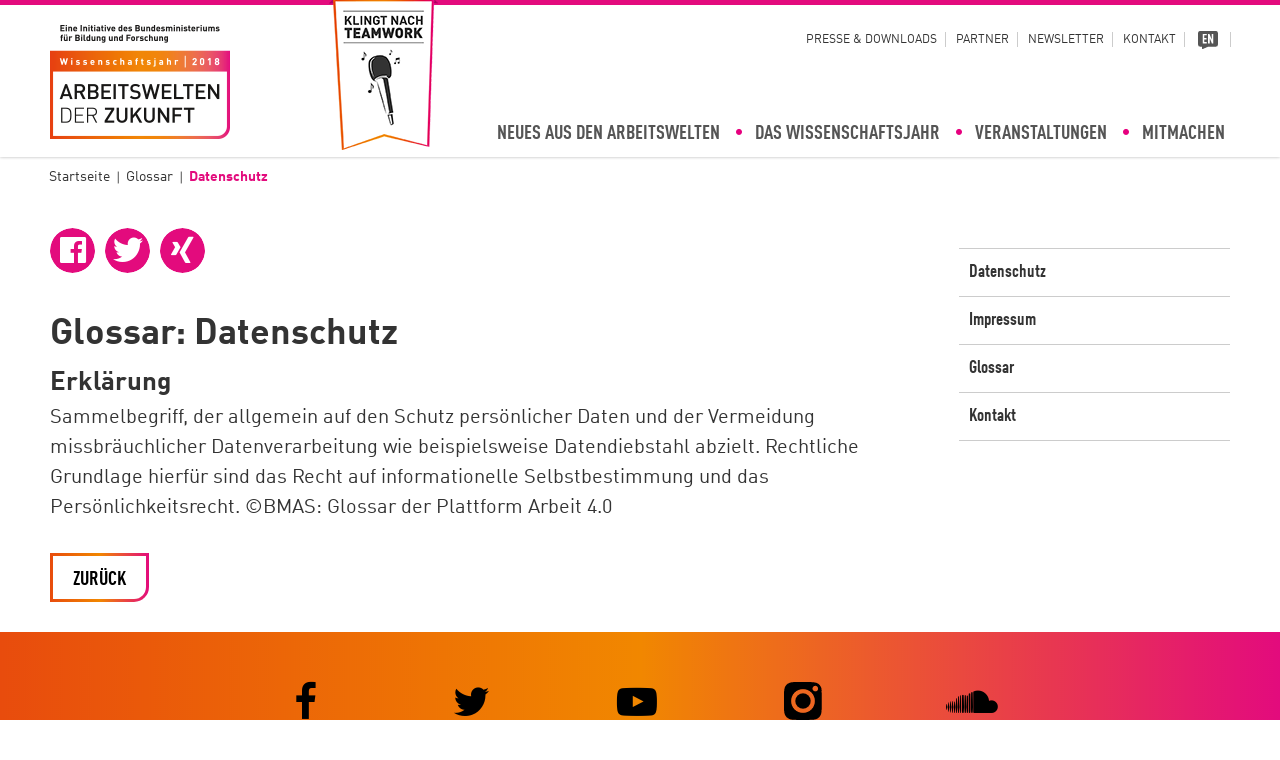

--- FILE ---
content_type: text/html
request_url: https://www.wissenschaftsjahr.de/2018/footer-meta/glossar/glossar-detailansicht/indexe14e.html?tx_dpnglossary_glossarydetail%5Bcontroller%5D=Term&tx_dpnglossary_glossarydetail%5Baction%5D=show&tx_dpnglossary_glossarydetail%5Bterm%5D=20&tx_dpnglossary_glossarydetail%5BpageUid%5D=612&cHash=b3347e190d09d03704cb1de4a653b8ac
body_size: 9898
content:
<!DOCTYPE html>
<html lang="de" dir="ltr" class="no-js">
<!-- Mirrored from www.wissenschaftsjahr.de/2018/footer-meta/glossar/glossar-detailansicht/?tx_dpnglossary_glossarydetail%5Bcontroller%5D=Term&tx_dpnglossary_glossarydetail%5Baction%5D=show&tx_dpnglossary_glossarydetail%5Bterm%5D=20&tx_dpnglossary_glossarydetail%5BpageUid%5D=612&cHash=b3347e190d09d03704cb1de4a653b8ac by HTTrack Website Copier/3.x [XR&CO'2014], Tue, 26 Nov 2019 10:59:12 GMT -->
<!-- Added by HTTrack --><meta http-equiv="content-type" content="text/html;charset=utf-8" /><!-- /Added by HTTrack -->
<head><meta charset="utf-8"><!-- 
	Wissenschaftsjahr 2018 – Arbeitswelten der Zukunft

	This website is powered by TYPO3 - inspiring people to share!
	TYPO3 is a free open source Content Management Framework initially created by Kasper Skaarhoj and licensed under GNU/GPL.
	TYPO3 is copyright 1998-2018 of Kasper Skaarhoj. Extensions are copyright of their respective owners.
	Information and contribution at https://typo3.org/
--><meta name="generator" content="TYPO3 CMS"><meta name="viewport" content="width=device-width, initial-scale=1.0"><meta name="robots" content="index,follow"><meta name="author" content="Bundesministerium f&uuml;r Bildung und Forschung"><meta name="google-site-verification" content="vh0xN4uQK0oV5lZG8TBTP1NMqUS2QackEWWWGhZIwkI"><meta name="date" content="2019-01-04"><link rel="stylesheet" type="text/css" href="../../../typo3temp/compressor/merged-fb27423bccd2e6a026909ab54b546420-bdc303e0dd87cc43004c557e34cbd2cba0ae.css?1574679581" media="all"><link rel="stylesheet" type="text/css" href="../../../typo3temp/compressor/merged-304716c9f4da69f88f621cf03472339b-127fc3f70a2a51c00422b6a99cb6fc2a44fe.css?1574679578" media="print"><link rel="stylesheet" type="text/css" href="../../../typo3temp/compressor/merged-95619c827a32bb2d0c552a37fd6a12ae-e8226259753e30e9e6eac21a866eb93497fc.css?1545122376" media="screen"><title>Glossar: Datenschutz - Wissenschaftsjahr 2018: Arbeitswelten der Zukunft</title><link rel="shortcut icon" href="../../../typo3conf/ext/wj18_template/Resources/Public/Images/Favicon/favicon.ico" type="image/png; charset=binary"><link rel="icon" href="../../../typo3conf/ext/wj18_template/Resources/Public/Images/Favicon/favicon.ico" type="image/png; charset=binary"><link rel="apple-touch-icon" href="../../../typo3conf/ext/wj18_template/Resources/Public/Images/Favicon/apple-icon-60x60.png"><link rel="apple-touch-icon" sizes="76x76" href="../../../typo3conf/ext/wj18_template/Resources/Public/Images/Favicon/apple-icon-76x76.png"><link rel="apple-touch-icon" sizes="120x120" href="../../../typo3conf/ext/wj18_template/Resources/Public/Images/Favicon/apple-icon-120x120.png"><link rel="apple-touch-icon" sizes="152x152" href="../../../typo3conf/ext/wj18_template/Resources/Public/Images/Favicon/apple-icon-152x152.png"><meta property="keywords" content=""><meta property="description" content=""><meta property="og:description" content=""><meta property="og:title" content="Glossar Detailansicht"><meta property="og:type" content="article"><meta property="og:url" content="../../../index12dd.html?id=280"><link rel="canonical" href="index86c9.html?tx_dpnglossary_glossarydetail%5Bterm%5D=20&amp;cHash=7e8f99ec2067f6e66b391261b99f2bb8"></head><body>


    

<p class="sr-only"><em>Springe direkt zu:</em></p>
<ul class="skipnav"><li><a href="#main-content">Inhalt</a></li>
    <li><a href="#main-nav">Hauptnavigation</a></li>
    <li><a href="#tx-solr-search-form-pi-results-top">Suche</a></li>
</ul><header class="header-wrapper"><h1 class="sr-only">Navigation und Service</h1>
    <div class="header-container">
        <div class="container">
            <div class="row">
                <div class="col-12 col-lg-3 col-xl-4">
                    <figure class="figure"><a class="logo" data-knt="WJ-Logo" title="Zur Startseite" href="../../../index.html">
                                    <img src="../../../typo3conf/ext/wj18_template/Resources/Public/Images/wj18_logo_header.png" class="logo-desktop" alt="Arbeitswelten der Zukunft: Wissenschaftsjahr - Bundesministerium f&uuml;r Bildung und Forschung - Link zur Startseite" width="180" height="114"><img src="../../../typo3conf/ext/wj18_template/Resources/Public/Images/wj18_logo_header-sticky.png" class="logo-mobile" alt="Arbeitswelten der Zukunft: Wissenschaftsjahr - Bundesministerium f&uuml;r Bildung und Forschung - Link zur Startseite" width="130" height="64"></a>
                            
                    </figure><a href="../../../klingt-nach-teamwork/start/index.html" data-knt="Teamwork-Logo" class="stoerer" title="Link zur Seite: Klingt nach Teamwork">
                        <img src="../../../typo3conf/ext/wj18_template/Resources/Public/Images/Logo/wj18_stoerer_knt_desktop.png" class="stoerer-desktop" alt="Logo Klingt nach Teamwork - Link zur Seite: Klingt nach Teamwork" width="109" height="151"></a>
                </div>
                <div class="col-12 col-lg-9 col-xl-8">
                    <div class="d-none d-lg-block meta-wrapper">
                        
<h2 class="sr-only">Servicemen&uuml;</h2>
<ul class="metanav"><li><a href="../../../uebergreifende-informationen/presse-downloads/index.html">Presse &amp; Downloads</a></li><li><a href="../../../das-wissenschaftsjahr/partner/index.html">Partner</a></li><li><a href="../../../uebergreifende-informationen/newsletter/index.html">Newsletter</a></li><li><a href="../../../uebergreifende-informationen/kontakt/index.html">Kontakt</a></li><li class="sprache"><span data-toggle="tooltip" data-placement="bottom" title="English"><a href="../../../uebergreifende-informationen/about-the-science-year/index.html"><span class="sr-only" title="English">About the Science Year</span></a></span></li>
    <li class="searchbox-desktop">
        



    </li>
</ul></div>
                </div>
            </div>
        </div>
        

<div id="bd-main-nav">
    <nav class="navbar navbar-expand-lg"><h2 class="sr-only">Hauptnavigation</h2>
        <div class="container">
            <button class="navbar-toggler" type="button" data-toggle="collapse" data-target="#main-nav" aria-controls="main-nav" aria-expanded="false" aria-label="Navigation &ouml;ffnen" title="Navigation &ouml;ffnen">
                <i class="fa fa-search d-inline-block d-lg-none"></i>
                <span class="txt">Navigation &ouml;ffnen</span>
            </button>
            <div class="navbar-collapse collapse" id="main-nav">
                    <div class="searchbox-mobile"></div>
                    <ul id="main-menu" class="sm sm-clean"><li class="has-mega-menu"><a href="../../../neues-aus-den-arbeitswelten/index.html" class="first-child">Neues aus den Arbeitswelten</a><ul style="list-style: none;list-style-position: inside;"><li><a href="../../../neues-aus-den-arbeitswelten/alle-aktuellen-meldungen/index.html">Alle aktuellen Meldungen</a></li><li><a href="../../../neues-aus-den-arbeitswelten/das-sagt-die-wissenschaft/index.html">Das sagt die Wissenschaft</a></li><li><a href="../../../neues-aus-den-arbeitswelten/zukunftsorte/index.html">Zukunftsorte</a><ul style="list-style: none;list-style-position: inside;"><li><a href="../../../neues-aus-den-arbeitswelten/zukunftsorte/aquias-teilhabe-durch-robotik/index.html">AQUIAS &ndash; Teilhabe durch Robotik</a></li><li><a href="../../../neues-aus-den-arbeitswelten/zukunftsorte/bundesanstalt-fuer-arbeitsschutz-und-arbeitsmedizin-baua/index.html">Bundesanstalt f&uuml;r Arbeitsschutz und Arbeitsmedizin (BAuA)</a></li><li><a href="../../../neues-aus-den-arbeitswelten/zukunftsorte/bundesinstitut-fuer-berufsbildung-bibb/index.html">Bundesinstitut f&uuml;r Berufsbildung (BIBB)</a></li><li><a href="../../../neues-aus-den-arbeitswelten/zukunftsorte/center-fuer-industrielle-produktivitaet-cip-energieeffizienz-technologie-und-anwendungszentrum-eta-fabrik/index.html">Center f&uuml;r industrielle Produktivit&auml;t (CiP) / Energieeffizienz, Technologie und Anwendungszentrum (ETA-Fabrik)</a></li><li><a href="../../../neues-aus-den-arbeitswelten/zukunftsorte/coconat-community-and-concentrated-work-in-nature/index.html">COCONAT &ndash; community and concentrated work in nature</a></li><li><a href="../../../neues-aus-den-arbeitswelten/zukunftsorte/coworkland-heinrich-boell-stiftung-schleswig-holstein/index.html">CoWorkLand &ndash; Heinrich-B&ouml;ll-Stiftung Schleswig-Holstein</a></li><li><a href="../../../neues-aus-den-arbeitswelten/zukunftsorte/coworking-toddler/index.html">Coworking Toddler</a></li><li><a href="../../../neues-aus-den-arbeitswelten/zukunftsorte/dasa-arbeitswelt-ausstellung/index.html">DASA &ndash; Arbeitswelt Ausstellung</a></li><li><a href="../../../neues-aus-den-arbeitswelten/zukunftsorte/deutsches-forschungszentrum-fuer-kuenstliche-intelligenz-dfki/index.html">Deutsches Forschungszentrum f&uuml;r K&uuml;nstliche Intelligenz (DFKI)</a></li><li><a href="../../../neues-aus-den-arbeitswelten/zukunftsorte/fraunhofer-institut-fuer-fabrikbetrieb-und-automatisierung-iff/index.html">Fraunhofer-Institut f&uuml;r Fabrikbetrieb und -automatisierung (IFF)</a></li><li><a href="../../../neues-aus-den-arbeitswelten/zukunftsorte/fraunhofer-institut-fuer-optronik-systemtechnik-und-bildauswertung-iosb/index.html">Fraunhofer-Institut f&uuml;r Optronik, Systemtechnik und Bildauswertung (IOSB)</a></li><li><a href="../../../neues-aus-den-arbeitswelten/zukunftsorte/fraunhofer-zentrum-fuer-internationales-management-und-wissensoekonomie-imw/index.html">Fraunhofer-Zentrum f&uuml;r Internationales Management und Wissens&ouml;konomie (IMW)</a></li><li><a href="../../../neues-aus-den-arbeitswelten/zukunftsorte/future-work-lab-innovationslabor-fuer-arbeit-mensch-und-technik/index.html">Future Work Lab &ndash; Innovationslabor f&uuml;r Arbeit, Mensch und Technik</a></li><li><a href="../../../neues-aus-den-arbeitswelten/zukunftsorte/futurium-ggmbh/index.html">Futurium gGmbH</a></li><li><a href="../../../neues-aus-den-arbeitswelten/zukunftsorte/heart-humanoid-emotional-assistant-robots-in-teaching/index.html">HEART &ndash; Humanoid Emotional Assistant Robots in Teaching</a></li><li><a href="../../../neues-aus-den-arbeitswelten/zukunftsorte/innovation-center-computer-assisted-surgery-iccas/index.html">Innovation Center Computer Assisted Surgery (ICCAS)</a></li><li><a href="../../../neues-aus-den-arbeitswelten/zukunftsorte/innovationslabor-hybride-dienstleistungen-in-der-logistik/index.html">Innovationslabor Hybride Dienstleistungen in der Logistik</a></li><li><a href="../../../neues-aus-den-arbeitswelten/zukunftsorte/institut-arbeit-und-wirtschaft-iaw-universitaet-bremen-arbeitskammer-bremen/index.html">Institut Arbeit und Wirtschaft (IAW) &ndash; Universit&auml;t Bremen / Arbeitskammer Bremen</a></li><li><a href="../../../neues-aus-den-arbeitswelten/zukunftsorte/institut-fuer-angewandte-arbeitswissenschaft-ifaa/index.html">Institut f&uuml;r angewandte Arbeitswissenschaft (ifaa)</a></li><li><a href="../../../neues-aus-den-arbeitswelten/zukunftsorte/institut-fuer-arbeitsmarkt-und-berufsforschung-iab/index.html">Institut f&uuml;r Arbeitsmarkt- und Berufsforschung (IAB)</a></li><li><a href="../../../neues-aus-den-arbeitswelten/zukunftsorte/institut-fuer-qualitaet-im-management-iq-expert-40/index.html">Institut f&uuml;r Qualit&auml;t im Management (I.Q.) &ndash; Expert 4.0</a></li><li><a href="../../../neues-aus-den-arbeitswelten/zukunftsorte/institut-futur-freie-universitaet-berlin/index.html">Institut Futur &ndash; Freie Universit&auml;t Berlin</a></li><li><a href="../../../neues-aus-den-arbeitswelten/zukunftsorte/institute-for-advanced-sustainability-studies-ev-iass-institut-fuer-transformative-nachhaltigkeitsforschung/index.html">Institute for Advanced Sustainability Studies e.V. (IASS) - Institut f&uuml;r transformative Nachhaltigkeitsforschung</a></li><li><a href="../../../neues-aus-den-arbeitswelten/zukunftsorte/josephs-das-offene-innovationslabor/index.html">JOSEPHS &ndash; das offene Innovationslabor</a></li><li><a href="../../../neues-aus-den-arbeitswelten/zukunftsorte/karlsruher-institut-fuer-technologie-kit/index.html">Karlsruher Institut f&uuml;r Technologie (KIT)</a></li><li><a href="../../../neues-aus-den-arbeitswelten/zukunftsorte/klimalabor-weimar-bauhaus-universitaet-weimar/index.html">Klimalabor Weimar &ndash; Bauhaus-Universit&auml;t Weimar</a></li><li><a href="../../../neues-aus-den-arbeitswelten/zukunftsorte/kompetenzzentrum-digitales-handwerk-demowerkstaetten/index.html">Kompetenzzentrum Digitales Handwerk &ndash; Demowerkst&auml;tten</a></li><li><a href="../../../neues-aus-den-arbeitswelten/zukunftsorte/lebenszeit-40-helmut-schmidt-universitaet-hamburg/index.html">Lebenszeit 4.0 &ndash; Helmut-Schmidt-Universit&auml;t Hamburg</a></li><li><a href="../../../neues-aus-den-arbeitswelten/zukunftsorte/leibniz-institut-fuer-agrarentwicklung-in-transformationsoekonomien-iamo/index.html">Leibniz-Institut f&uuml;r Agrarentwicklung in Transformations&ouml;konomien (IAMO)</a></li><li><a href="../../../neues-aus-den-arbeitswelten/zukunftsorte/lernfabrik-fuer-schlanke-produktion-lsp-lernfabrik-fuer-optimale-zerspanung-loz/index.html">Lernfabrik f&uuml;r Schlanke Produktion (LSP), Lernfabrik f&uuml;r Optimale Zerspanung (LOZ)</a></li><li><a href="../../../neues-aus-den-arbeitswelten/zukunftsorte/living-lab-smart-farming-vom-fraunhofer-institut-fuer-experimentelles-software-engineering-iese/index.html">Living Lab &ndash; &bdquo;Smart Farming" vom Fraunhofer-Institut f&uuml;r Experimentelles Software Engineering (IESE)</a></li><li><a href="../../../neues-aus-den-arbeitswelten/zukunftsorte/max-planck-institut-fuer-intelligente-systeme/index.html">Max-Planck-Institut f&uuml;r intelligente Systeme</a></li><li><a href="../../../neues-aus-den-arbeitswelten/zukunftsorte/mittelstand-40-kompetenzzentrum-usability/index.html">Mittelstand 4.0 &ndash; Kompetenzzentrum Usability</a></li><li><a href="../../../neues-aus-den-arbeitswelten/zukunftsorte/open-hybrid-labfactory-ohlf-technische-universitaet-braunschweig/index.html">Open Hybrid LabFactory (OHLF) &ndash; Technische Universit&auml;t Braunschweig</a></li><li><a href="../../../neues-aus-den-arbeitswelten/zukunftsorte/rostocker-innovations-und-gruenderzentrum-rigz/index.html">Rostocker Innovations- und Gr&uuml;nderzentrum (RIGZ)</a></li><li><a href="../../../neues-aus-den-arbeitswelten/zukunftsorte/rwth-aachen/index.html">RWTH Aachen</a></li><li><a href="../../../neues-aus-den-arbeitswelten/zukunftsorte/technische-universitaet-dresden-tu-dresden/index.html">Technische Universit&auml;t Dresden (TU Dresden)</a></li><li><a href="../../../neues-aus-den-arbeitswelten/zukunftsorte/technologie-initiative-smartfactory-kl-e-v/index.html">Technologie-Initiative SmartFactory KL e. V.</a></li><li><a href="../../../neues-aus-den-arbeitswelten/zukunftsorte/vdi-garage/index.html">VDI-GaraGe</a></li><li><a href="../../../neues-aus-den-arbeitswelten/zukunftsorte/westkuesteninstitut-fuer-personalmanagement-winhr/index.html">Westk&uuml;steninstitut f&uuml;r Personalmanagement (WinHR)</a></li><li><a href="../../../neues-aus-den-arbeitswelten/zukunftsorte/wissenschaftsladen-bonn-ev/index.html">Wissenschaftsladen Bonn e.V.</a></li><li><a href="../../../neues-aus-den-arbeitswelten/zukunftsorte/witelo-wissenschaftlich-technische-lernorte-in-jena/index.html">witelo &ndash; wissenschaftlich-technische Lernorte in Jena</a></li><li><a href="../../../neues-aus-den-arbeitswelten/zukunftsorte/zentrum-fuer-mechatronik-und-automatisierungstechnik-zema/index.html">Zentrum f&uuml;r Mechatronik und Automatisierungstechnik (ZeMA)</a></li></ul></li><li><a href="../../../neues-aus-den-arbeitswelten/berufe-im-wandel/index.html">Berufe im Wandel</a><ul style="list-style: none;list-style-position: inside;"><li><a href="../../../neues-aus-den-arbeitswelten/berufe-im-wandel/berufe-wandeln-sich/index.html">Berufe wandeln sich</a><ul style="list-style: none;list-style-position: inside;"><li><a href="../../../neues-aus-den-arbeitswelten/berufe-im-wandel/berufe-wandeln-sich/fachkraft-fuer-metalltechnik/index.html">Fachkraft f&uuml;r Metalltechnik</a></li><li><a href="../../../neues-aus-den-arbeitswelten/berufe-im-wandel/berufe-wandeln-sich/modistin-und-modist/index.html">Modistin und Modist</a></li><li><a href="../../../neues-aus-den-arbeitswelten/berufe-im-wandel/berufe-wandeln-sich/elektroniker-und-elektronikerin-fuer-maschinen-und-antriebstechnik/index.html">Elektroniker und Elektronikerin f&uuml;r  Maschinen- und Antriebstechnik</a></li><li><a href="../../../neues-aus-den-arbeitswelten/berufe-im-wandel/berufe-wandeln-sich/anlagenmechaniker-und-anlagenmechanikerin-fuer-sanitaer-heizungs-und-klimatechnik/index.html">Anlagenmechaniker und Anlagenmechanikerin f&uuml;r Sanit&auml;r-, Heizungs- und Klimatechnik</a></li><li><a href="../../../neues-aus-den-arbeitswelten/berufe-im-wandel/berufe-wandeln-sich/metallbildnerin-und-metallbildner/index.html">Metallbildnerin und Metallbildner</a></li><li><a href="../../../neues-aus-den-arbeitswelten/berufe-im-wandel/berufe-wandeln-sich/textil-und-modeschneiderin-und-textil-und-modeschneider/index.html">Textil- und Modeschneiderin und  Textil- und Modeschneider</a></li><li><a href="../../../neues-aus-den-arbeitswelten/berufe-im-wandel/berufe-wandeln-sich/kfz-mechatronikerin-und-kfz-mechatroniker/index.html">Kfz-Mechatronikerin und Kfz-Mechatroniker</a></li><li><a href="../../../neues-aus-den-arbeitswelten/berufe-im-wandel/berufe-wandeln-sich/holzmechanikerin-und-holzmechaniker/index.html">Holzmechanikerin und Holzmechaniker</a></li><li><a href="../../../neues-aus-den-arbeitswelten/berufe-im-wandel/berufe-wandeln-sich/giessereimechanikerin-und-giessereimechaniker/index.html">Gie&szlig;ereimechanikerin und Gie&szlig;ereimechaniker</a></li><li><a href="../../../neues-aus-den-arbeitswelten/berufe-im-wandel/berufe-wandeln-sich/hoerakustikerin-und-hoerakustiker/index.html">H&ouml;rakustikerin und H&ouml;rakustiker</a></li><li><a href="../../../neues-aus-den-arbeitswelten/berufe-im-wandel/berufe-wandeln-sich/produktgestalterin-und-produktgestalter-textil/index.html">Produktgestalterin und Produktgestalter Textil</a></li><li><a href="../../../neues-aus-den-arbeitswelten/berufe-im-wandel/berufe-wandeln-sich/zweiradmechatroniker-und-mechatronikerin/index.html">Zweiradmechatroniker und -mechatronikerin</a></li><li><a href="../../../neues-aus-den-arbeitswelten/berufe-im-wandel/berufe-wandeln-sich/informations-elektronikerin-und-elektroniker/index.html">Informations-elektronikerin und -elektroniker</a></li><li><a href="../../../neues-aus-den-arbeitswelten/berufe-im-wandel/berufe-wandeln-sich/textilgestalterin-und-textilgestalter-im-handwerk/index.html">Textilgestalterin und Textilgestalter im Handwerk</a></li><li><a href="../../../neues-aus-den-arbeitswelten/berufe-im-wandel/berufe-wandeln-sich/tierwirtin-und-tierwirt/index.html">Tierwirtin und Tierwirt</a></li><li><a href="../../../neues-aus-den-arbeitswelten/berufe-im-wandel/berufe-wandeln-sich/kaufmann-und-kauffrau-im-einzelhandel/index.html">Kaufmann und Kauffrau im Einzelhandel</a></li><li><a href="../../../neues-aus-den-arbeitswelten/berufe-im-wandel/berufe-wandeln-sich/feinwerkmechaniker-und-mechanikerin/index.html">Feinwerkmechaniker und -mechanikerin</a></li><li><a href="../../../neues-aus-den-arbeitswelten/berufe-im-wandel/berufe-wandeln-sich/mediengestalterin-und-mediengestalter-digital-und-print/index.html">Mediengestalterin und Mediengestalter Digital und Print</a></li><li><a href="../../../neues-aus-den-arbeitswelten/berufe-im-wandel/berufe-wandeln-sich/verfahrenstechnologin-und-technologe-in-muehlen-und-getreidewirtschaft/index.html">Verfahrenstechnologin und -technologe in M&uuml;hlen- und Getreidewirtschaft</a></li><li><a href="../../../neues-aus-den-arbeitswelten/berufe-im-wandel/berufe-wandeln-sich/orthopaedietechnik-mechaniker-und-mechanikerin/index.html">Orthop&auml;dietechnik-Mechaniker und -Mechanikerin</a></li></ul></li><li><a href="../../../neues-aus-den-arbeitswelten/berufe-im-wandel/das-gedaechtnisspiel/index.html">Das Ged&auml;chtnisspiel</a></li><li><a href="../../../neues-aus-den-arbeitswelten/berufe-im-wandel/berufe-im-portraet/index.html">Berufe im Portr&auml;t</a></li><li><a href="../../../neues-aus-den-arbeitswelten/berufe-im-wandel/die-ausbildungs-elf/index.html">Die Ausbildungs-Elf</a></li></ul></li><li><a href="../../../neues-aus-den-arbeitswelten/sagen-sie-ihre-meinung-zu-den-arbeitswelten-der-zukunft/index.html">Sagen Sie Ihre Meinung zu den Arbeitswelten der Zukunft!</a></li><li class="dropdown-menu-teaser">
<div id="c28">
    
        

    

    <div class="ce-textpic ce-right ce-intext">
        
            

    <div class="ce-gallery" data-ce-columns="1" data-ce-images="1">
    
    
        <div class="ce-row">
            
                
                    <div class="ce-column">
                        
                            
                            
                            
                                
    
            
                    
    
            

                
                    


        

            
                <figure class="img-col-1 col-pos-40"><picture><source srcset="../../../fileadmin/_processed_/f/0/csm_Berufe_im_Wandel_2934981176.jpg"></source><img src="../../../fileadmin/_processed_/f/0/csm_Berufe_im_Wandel_2934981176.jpg" alt=""></picture></figure></div>
                
            
        </div>
    
    
    </div>










        

        <div class="ce-bodytext">
            
            <h3>Nichts bleibt wie es war</h3>
<p>In unserer Reihe &bdquo;Berufe im Wandel&ldquo; pr&auml;sentieren wir Ihnen im neuen Wissenschaftsjahr Berufsportraits im Vergleich. Wie waren sie fr&uuml;her, wie ver&auml;ndern sie sich gerade?</p>
<p><a href="../../../neues-aus-den-arbeitswelten/berufe-im-wandel/berufe-wandeln-sich/index.html" class="internal-link"><span>Mehr erfahren </span></a></p>
        </div>

        
    </div>

    


</div>

</li></ul></li><li class="has-mega-menu"><a href="../../../das-wissenschaftsjahr/index.html" class="first-child">Das Wissenschaftsjahr</a><ul style="list-style: none;list-style-position: inside;"><li><a href="../../../das-wissenschaftsjahr/ueber-das-wissenschaftsjahr/index.html">&Uuml;ber das Wissenschaftsjahr</a></li><li><a href="../../../das-wissenschaftsjahr/themenfelder/index.html">Themenfelder</a><ul style="list-style: none;list-style-position: inside;"><li><a href="../../../das-wissenschaftsjahr/themenfelder/wachsende-und-lernende-arbeitswelt/index.html">Wachsende und lernende Arbeitswelt</a></li><li><a href="../../../das-wissenschaftsjahr/themenfelder/vernetzte-und-automatisierte-arbeitswelt/index.html">Vernetzte und automatisierte Arbeitswelt</a></li><li><a href="../../../das-wissenschaftsjahr/themenfelder/innovative-und-organisierte-arbeitswelt/index.html">Innovative und organisierte Arbeitswelt</a></li><li><a href="../../../das-wissenschaftsjahr/themenfelder/vielfaeltige-und-gestaltbare-arbeitswelt/index.html">Vielf&auml;ltige und gestaltbare Arbeitswelt</a></li></ul></li><li><a href="../../../das-wissenschaftsjahr/chronologie-der-arbeitswelt/index.html">Chronologie der Arbeitswelt</a></li><li><a href="../../../das-wissenschaftsjahr/foerderprojekte/index.html">F&ouml;rderprojekte</a></li><li><a href="../../../das-wissenschaftsjahr/partner/index.html">Partner</a><ul style="list-style: none;list-style-position: inside;"><li><a href="../../../das-wissenschaftsjahr/partner/partner-a-z/index.html">Partner A - Z</a></li></ul></li><li><a href="../../../das-wissenschaftsjahr/traeger-initiatoren/index.html">Tr&auml;ger &amp; Initiatoren</a></li><li class="dropdown-menu-teaser"></ul></li><li class="has-mega-menu"><a href="../../../veranstaltungen/archiv/index.html" class="first-child">Veranstaltungen</a><ul style="list-style: none;list-style-position: inside;"><li><a href="../../../veranstaltungen/archiv/index.html">&Uuml;bersicht</a></li><li><a href="../../../veranstaltungen/archiv/index.html">Archiv</a></li><li class="dropdown-menu-teaser"></ul></li><li class="has-mega-menu"><a href="../../../mitmachen/index.html" class="first-child">Mitmachen</a><ul style="list-style: none;list-style-position: inside;"><li><a href="../../../mitmachen/zeitreisende-entdeckt-die-berufe-im-wandel/index.html">Zeitreisende &ndash; Entdeckt die Berufe im Wandel</a><ul style="list-style: none;list-style-position: inside;"><li><a href="../../../mitmachen/zeitreisende-entdeckt-die-berufe-im-wandel/wandel-der-berufe-erfolgreich-entdeckt-gewinnerbeitraege-der-jugendaktion/index.html">Wandel der Berufe erfolgreich entdeckt: Gewinnerbeitr&auml;ge der Jugendaktion</a></li><li><a href="../../../mitmachen/zeitreisende-entdeckt-die-berufe-im-wandel/tipps-zur-nutzung-fremder-musik-bilder-und-texte/index.html">Tipps zur Nutzung fremder Musik, Bilder und Texte</a></li><li><a href="../../../mitmachen/zeitreisende-entdeckt-die-berufe-im-wandel/tipps-fuer-die-beitragserstellung/index.html">Tipps f&uuml;r die Beitragserstellung</a></li><li><a href="../../../mitmachen/zeitreisende-entdeckt-die-berufe-im-wandel/oeffentlichkeitsarbeit/index.html">&Ouml;ffentlichkeitsarbeit</a></li><li><a href="../../../mitmachen/zeitreisende-entdeckt-die-berufe-im-wandel/so-funktionierts-faqs/index.html">So funktioniert&rsquo;s / FAQs</a></li><li><a href="../../../mitmachen/zeitreisende-entdeckt-die-berufe-im-wandel/teilnahmebedingungen/index.html">Teilnahmebedingungen</a></li><li><a href="../../../mitmachen/zeitreisende-entdeckt-die-berufe-im-wandel/downloads/index.html">Downloads</a></li></ul></li><li><a href="../../../mitmachen/schulkinowochen-starten-im-januar-2018-in-vielen-bundeslaendern/index.html">SchulKinoWochen starten im Januar 2018 in vielen Bundesl&auml;ndern</a></li><li><a href="../../../mitmachen/kommen-sie-an-bord-der-ms-wissenschaft/index.html">Kommen Sie an Bord der MS Wissenschaft</a></li><li><a href="../../../mitmachen/wissenschaft-im-klassenzimmer/index.html">Wissenschaft im Klassenzimmer</a></li><li><a href="../../../mitmachen/illustrations-wettbewerb/index.html">Illustrations-Wettbewerb</a></li><li class="dropdown-menu-teaser">
<div id="c25">
    

    <div class="ce-textpic ce-left ce-intext ce-nowrap">
        
            

    <div class="ce-gallery" data-ce-columns="1" data-ce-images="1">
    
    
        <div class="ce-row">
            
                
                    <div class="ce-column">
                        
                            
                            
                            
                                
    
            <a href="../../../mitmachen/zeitreisende-entdeckt-die-berufe-im-wandel/index.html">
                
    
            

                
                    


        

            
                <figure class="img-col-1 col-pos-40"><picture><source srcset="../../../fileadmin/_processed_/3/e/csm_WJ18_Jugendaktion_Webbanner_LY01_99c9365254.jpg"></source><img src="../../../fileadmin/_processed_/3/e/csm_WJ18_Jugendaktion_Webbanner_LY01_99c9365254.jpg" alt=""></picture></figure></a>
        

                            
                        
                    </div>
                
            
        </div>
    
    
    </div>










        

        <div class="ce-bodytext">
            
                

            
            <h3>Zeitreisende - Entdeckt die Berufe im Wandel</h3>
<p>Die Aktion &bdquo;Zeitreisende&ldquo; lud bundesweit Jugendliche zwischen 12 und 18 Jahren ein, auf Zeitreise durch die dualen Ausbildungsberufe in Deutschland zu gehen.</p>
<p><a href="../../../mitmachen/zeitreisende-entdeckt-die-berufe-im-wandel/index.html" class="internal-link"><span>Mehr erfahren</span></a></p>
        </div>

        
    </div>

    


</div>

</li></ul></li><li class="has-mega-menu"><a href="../../../uebergreifende-informationen/presse-downloads/index.html" class="first-child">&Uuml;bergreifende Informationen</a><ul style="list-style: none;list-style-position: inside;"><li><a href="../../../uebergreifende-informationen/presse-downloads/index.html">Presse &amp; Downloads</a><ul style="list-style: none;list-style-position: inside;"><li><a href="../../../uebergreifende-informationen/presse-downloads/pressemitteilungen-und-vorschau/index.html">Pressemitteilungen und -vorschau</a></li><li><a href="../../../uebergreifende-informationen/presse-downloads/pressemappen/index.html">Pressemappen</a><ul style="list-style: none;list-style-position: inside;"><li><a href="../../../uebergreifende-informationen/presse-downloads/pressemappen/klingt-nach-teamwork/index.html">Klingt nach Teamwork</a></li></ul></li><li><a href="../../../uebergreifende-informationen/presse-downloads/downloads-material/index.html">Downloads &amp; Material</a></li><li><a href="../../../uebergreifende-informationen/presse-downloads/mediathek/index.html">Mediathek</a></li><li><a href="../../../uebergreifende-informationen/presse-downloads/pressekontakt/index.html">Pressekontakt</a></li><li><a href="https://wissenschaftsjahr.frontify.com/d/9l26zeuw3DNS/wissenschaftsjahr-2018-styleguide">CD-Manual</a></li></ul></li><li><a href="../../../das-wissenschaftsjahr/partner/index.html">Partner</a></li><li><a href="../../../uebergreifende-informationen/newsletter/index.html">Newsletter</a><ul style="list-style: none;list-style-position: inside;"><li><a href="../../../uebergreifende-informationen/newsletter/newsletter-archiv/index.html">Newsletter-Archiv</a></li></ul></li><li><a href="../../../uebergreifende-informationen/kontakt/index.html">Kontakt</a></li><li><a href="../../../uebergreifende-informationen/about-the-science-year/index.html">About the Science Year</a></li><li class="dropdown-menu-teaser"></ul></li></ul></div>
        </div>
    </nav></div>

    </div>
</header><main class="main-wrapper"><div class="container">
                <div class="row">
                    <div class="breadcrumb-wrapper"><h2 class="sr-only">Sie sind hier: </h2><ol class="breadcrumb"><li class="breadcrumb-item"><a href="../../../index.html">Startseite</a></li><li class="breadcrumb-item"><a href="../index.html">Glossar</a></li><li class="breadcrumb-item"><strong>Datenschutz</strong></li></ol></div>
                </div>
            </div>
        

        <div class="container article-wrapper ">
            <div class="row">
                <div class="col-12 col-lg-9">
                    <div class="article main-content" id="main-content">
                        
                            
<div id="c2">
	

	
	
<div data-orientation="horizontal" data-theme="white" data-twitter-via="w_jahr" data-mail-url="mailto:" data-services='["facebook","twitter","xing"]' data-lang="de" class="shariff"></div>


	


</div>
                        
                        <!--TYPO3SEARCH_begin-->
                        
<div id="c1382">
	

	
	

  

    

  <div class="dpnglossary details">
    <h1>Glossar: Datenschutz</h1>
    <dl><dt>
        
          Erkl&auml;rung
        
      </dt>
      <dd>
        
            <p>Sammelbegriff, der allgemein auf den Schutz pers&ouml;nlicher Daten und der Vermeidung missbr&auml;uchlicher Datenverarbeitung wie beispielsweise Datendiebstahl abzielt. Rechtliche Grundlage hierf&uuml;r sind das Recht auf informationelle Selbstbestimmung und das Pers&ouml;nlichkeitsrecht. &copy;BMAS: Glossar der Plattform Arbeit 4.0 </p>
        
      </dd>
      
      
      
    </dl></div>




    <a class="btn-gradient" href="../../../neues-aus-den-arbeitswelten/alle-aktuellen-meldungen/november-2018/roboter-koennten-in-der-pflege-unterstuetzen-in-spezifischen-bereichen/index.html"><span>Zur&uuml;ck</span></a>

  




	


</div>
                        <!--TYPO3SEARCH_end-->
                        
                    </div>
                </div>
                <div class="col-12 col-lg-3">
                    <div class="supplement">
                        <div class="subnav-wrapper hidden-md-down">
                            <h2 id="Bereichsmenu" class="sr-only">Bereichsmenu</h2><ul id="subnav"><li><a href="../../datenschutz/index.html" title="Datenschutz">Datenschutz</a></li><li><a href="../../impressum/index.html" title="Impressum">Impressum</a></li><li><em><a href="../index.html" title="Glossar">Glossar</a></em></li><li><a href="../../../uebergreifende-informationen/kontakt/index.html" title="Kontakt">Kontakt</a></li></ul></div>
                        <div class="supplement-wrapper">
                            
                        </div>
                    </div>
                </div>
            </div>
        </div>

        

        

        <div class="article article-fullwidth-row">
            
            



        </div>
    </main><footer><h1 class="sr-only">Footer</h1>
    <div class="footer">
        <div class="container">
            <div class="row">
                <div class="col-12">
                    <div class="footer-socialmedia">
                        <h2 class="sr-only">Social Media Links</h2>
                        <ul><li>
                                <a target="_blank" title="&Ouml;ffnet Wissenschaftsjahr-Facebook-Seite in neuem Fenster" href="http://www.facebook.com/wissenschaftsjahr" class="facebook">
                                    <div class="icon-fa">
                                        <i class="fa fa-facebook" aria-hidden="true"></i>
                                    </div>
                                    <span>Facebook</span>
                                </a>
                            </li>
                            <li>
                                <a target="_blank" title="&Ouml;ffnet Wissenschaftsjahr-Twitter-Profil in neuem Fenster" href="http://www.twitter.com/w_jahr" class="twitter">
                                    <div class="icon-fa">
                                        <i class="fa fa-twitter" aria-hidden="true"></i>
                                    </div>
                                    <span>Twitter</span>
                                </a>
                            </li>
                            <li>
                                <a target="_blank" title="&Ouml;ffnet Wissenschaftsjahr-YouTube-Profil in neuem Fenster" href="http://www.youtube.com/wissenschaftsjahr" class="youtube">
                                    <div class="icon-fa">
                                        <i class="fa fa-youtube-play" aria-hidden="true"></i>
                                    </div>
                                    <span>YouTube</span>
                                </a>
                            </li>
                            <li>
                                <a target="_blank" title="&Ouml;ffnet Wissenschaftsjahr-Instagram-Profil in neuem Fenster" href="http://www.instagram.com/wissenschaftsjahr" class="instagram">
                                    <div class="icon-fa">
                                        <i class="fa instagramImage" aria-hidden="true"></i>
                                    </div>
                                    <span>Instagram</span>
                                </a>
                            </li>
                            <li>
                                <a target="_blank" title="&Ouml;ffnet Wissenschaftsjahr-Soundcloud-Profil in neuem Fenster" href="https://soundcloud.com/wissenschaftsjahr" class="soundcloud">
                                    <div class="icon-fa">
                                        <i class="fa fa-soundcloud" aria-hidden="true"></i>
                                    </div>
                                    <span>Soundcloud</span>
                                </a>
                            </li>
                        </ul></div>
                    <div class="footer-txt">
                        <h2><span class="txt">Wissenschaftsjahr 2018 - Arbeitswelten der Zukunft</span></h2>
                        <p class="no-dpn">Das Wissenschaftsjahr 2018 widmete sich dem Thema Arbeitswelten der Zukunft. Durch die Digitalisierung, alternative Arbeitsmodelle und die Entwicklung k&uuml;nstlicher Intelligenz stehen Forschung und Zivilgesellschaft vor neuen Chancen und Herausforderungen: Wie werden die Menschen in Zukunft arbeiten? Wie machen sie sich fit daf&uuml;r? Und welche Rolle spielen Wissenschaft und Forschung bei der Gestaltung eben dieser neuen Arbeitswelten? Das Wissenschaftsjahr 2018 zeigte welchen Einfluss soziale und technische Innovationen auf die Arbeitswelten von morgen haben - und wie diese nicht nur den Arbeitsalltag ver&auml;ndern, sondern auch neue Ma&szlig;st&auml;be im gesellschaftspolitischen Dialog setzen. "Erleben. Erlernen. Gestalten." &ndash; unter diesem Motto wurden B&uuml;rgerinnen und B&uuml;rger im Wissenschaftsjahr 2018 dazu aufgerufen mitzumachen, Fragen zu stellen und gemeinsam L&ouml;sungsans&auml;tze zu finden.</p>
                    </div>
                    <h2 class="sr-only">Seiten&uuml;bersicht</h2>
                    <ul class="minimap"><li><a href="../../../neues-aus-den-arbeitswelten/index.html" title="Neues aus den Arbeitswelten">Neues aus den Arbeitswelten</a><ul><li><a href="../../../neues-aus-den-arbeitswelten/alle-aktuellen-meldungen/index.html" title="Alle aktuellen Meldungen">Alle aktuellen Meldungen</a></li><li><a href="../../../neues-aus-den-arbeitswelten/das-sagt-die-wissenschaft/index.html" title="Das sagt die Wissenschaft">Das sagt die Wissenschaft</a></li><li><a href="../../../neues-aus-den-arbeitswelten/zukunftsorte/index.html" title="Zukunftsorte">Zukunftsorte</a></li><li><a href="../../../neues-aus-den-arbeitswelten/berufe-im-wandel/index.html" title="Berufe im Wandel">Berufe im Wandel</a></li><li><a href="../../../neues-aus-den-arbeitswelten/sagen-sie-ihre-meinung-zu-den-arbeitswelten-der-zukunft/index.html" title="Sagen Sie Ihre Meinung zu den Arbeitswelten der Zukunft!">Sagen Sie Ihre Meinung zu den Arbeitswelten der Zukunft!</a></li></ul></li><li><a href="../../../das-wissenschaftsjahr/index.html" title="Das Wissenschaftsjahr">Das Wissenschaftsjahr</a><ul><li><a href="../../../das-wissenschaftsjahr/ueber-das-wissenschaftsjahr/index.html" title="&Uuml;ber das Wissenschaftsjahr">&Uuml;ber das Wissenschaftsjahr</a></li><li><a href="../../../das-wissenschaftsjahr/themenfelder/index.html" title="Themenfelder">Themenfelder</a></li><li><a href="../../../das-wissenschaftsjahr/chronologie-der-arbeitswelt/index.html" title="Chronologie der Arbeitswelt">Chronologie der Arbeitswelt</a></li><li><a href="../../../das-wissenschaftsjahr/foerderprojekte/index.html" title="F&ouml;rderprojekte">F&ouml;rderprojekte</a></li><li><a href="../../../das-wissenschaftsjahr/partner/index.html" title="Partner">Partner</a></li><li><a href="../../../das-wissenschaftsjahr/traeger-initiatoren/index.html" title="Tr&auml;ger &amp; Initiatoren">Tr&auml;ger &amp; Initiatoren</a></li></ul></li><li><a href="../../../veranstaltungen/archiv/index.html" title="Veranstaltungen">Veranstaltungen</a><ul><li><a href="../../../veranstaltungen/archiv/index.html" title="&Uuml;bersicht">&Uuml;bersicht</a></li><li><a href="../../../veranstaltungen/archiv/index.html" title="Archiv">Archiv</a></li></ul></li><li><a href="../../../mitmachen/index.html" title="Mitmachen">Mitmachen</a><ul><li><a href="../../../mitmachen/zeitreisende-entdeckt-die-berufe-im-wandel/index.html" title="Zeitreisende &ndash; Entdeckt die Berufe im Wandel">Zeitreisende &ndash; Entdeckt die Berufe im Wandel</a></li><li><a href="../../../mitmachen/schulkinowochen-starten-im-januar-2018-in-vielen-bundeslaendern/index.html" title="Die SchulKinoWochen">SchulKinoWochen starten im Januar 2018 in vielen Bundesl&auml;ndern</a></li><li><a href="../../../mitmachen/kommen-sie-an-bord-der-ms-wissenschaft/index.html" title="Kommen Sie an Bord der MS Wissenschaft">Kommen Sie an Bord der MS Wissenschaft</a></li><li><a href="../../../mitmachen/wissenschaft-im-klassenzimmer/index.html" title="Die Forschungsb&ouml;rse erm&ouml;glicht Sch&uuml;lerinnen und Sch&uuml;ler, spannende Einblicke in die T&auml;tigkeiten der Forschenden zu erhalten und  sich mit Fachleuten &uuml;ber die Themen der Arbeitswelten der Zukunft zu unterhalten. Lehrkr&auml;fte aller F&auml;cher und Schulformen k&ouml;nnen Expertinnen und Experten vieler Bereiche einladen und im Unterricht praxisnahe Inhalte vermitteln.">Wissenschaft im Klassenzimmer</a></li><li><a href="../../../mitmachen/illustrations-wettbewerb/index.html" title="Illustrations-Wettbewerb">Illustrations-Wettbewerb</a></li></ul></li></ul></div>
            </div>
        </div>
    </div>
    <div class="container">
        <div class="row">
            <div class="col-12">
                <ul class="logos"><li><a title="Externer Link: Bundesministerium f&uuml;r Bildung und Forschung (BMBF)" target="_blank" href="http://www.bmbf.de/" class="bmbf"><img src="../../../typo3conf/ext/wj18_template/Resources/Public/Images/Logo/footer_logo_bmbf.svg" alt="Bundesministerium f&uuml;r Bildung und Forschung (BMBF) - Externer Link zum BMBF"></a></li>
                    <li><a title="Externer Link: Wissenschaft im Dialog" target="_blank" href="http://www.wissenschaft-im-dialog.de/" class="dialog"><img src="../../../typo3conf/ext/wj18_template/Resources/Public/Images/Logo/logo_footer_wid.svg" alt="wid | Wissenschaft im Dialog - Externer Link zum wid"></a></li>
                </ul><h2 class="sr-only">Metanavigation</h2>
                <ul class="navFooter"><li><a href="../../datenschutz/index.html">Datenschutz</a></li><li><a href="../../impressum/index.html">Impressum</a></li><li><a href="../index.html">Glossar</a></li><li><a href="../../../uebergreifende-informationen/kontakt/index.html">Kontakt</a></li><li>Newsletter</li></ul><p class="no-dpn">&copy; Bundesministerium f&uuml;r Bildung und Forschung</p>
            </div>
        </div>
    </div>
</footer><!-- Piwik --><script type="text/javascript">
var _paq = _paq || [];
_paq.push(["setDomains", ["*.wissenschaftsjahr.de"]]);
_paq.push(['trackPageView']);
_paq.push(['enableLinkTracking']);
(function() {
var u="http://www.wissenschaftsjahr.de/piwik/";
_paq.push(['setTrackerUrl', u+'piwik.php']);
_paq.push(['setSiteId', 1]);
var d=document, g=d.createElement('script'), s=d.getElementsByTagName('script')[0];
g.type='text/javascript'; g.async=true; g.defer=true; g.src=u+'piwik.js'; s.parentNode.insertBefore(g,s);
})();
</script><noscript><p><img src="http://www.wissenschaftsjahr.de/piwik/piwik.php?idsite=1&amp;rec=1" style="border:0;" alt=""></p></noscript>
<!-- End Piwik Code -->


<script src="../../../typo3temp/compressor/merged-4c49d5c0a303cdbcf8a69680f2a58b38-349ced53a29661a14f35dad7c87168d344fe.js?1574679578" type="text/javascript"></script>


<script src="../../../typo3temp/compressor/merged-04b4f9dfe1ac43ebe04949e74d223525-9224df71d7517c02833409857f2683245e33.js?1517414446" type="text/javascript"></script>
<script src="../../../typo3temp/compressor/merged-5bca3c93cad36407001cab1e0f0ef9d3-2dc46f37a4f288a10a9775eb8397888c97fc.js?1545122376" type="text/javascript"></script>




</body>
<!-- Mirrored from www.wissenschaftsjahr.de/2018/footer-meta/glossar/glossar-detailansicht/?tx_dpnglossary_glossarydetail%5Bcontroller%5D=Term&tx_dpnglossary_glossarydetail%5Baction%5D=show&tx_dpnglossary_glossarydetail%5Bterm%5D=20&tx_dpnglossary_glossarydetail%5BpageUid%5D=612&cHash=b3347e190d09d03704cb1de4a653b8ac by HTTrack Website Copier/3.x [XR&CO'2014], Tue, 26 Nov 2019 10:59:12 GMT -->
</html>


--- FILE ---
content_type: text/css
request_url: https://www.wissenschaftsjahr.de/2018/typo3temp/compressor/merged-fb27423bccd2e6a026909ab54b546420-bdc303e0dd87cc43004c557e34cbd2cba0ae.css?1574679581
body_size: 104831
content:
@charset "UTF-8";.image-center .image>a>img{margin:0 auto;}.tx-felogin-pi1 label{display:block;}.fa,.fab,.fal,.far,.fas{-moz-osx-font-smoothing:grayscale;-webkit-font-smoothing:antialiased;display:inline-block;font-style:normal;font-variant:normal;text-rendering:auto;line-height:1}.fa-lg{font-size:1.33333333em;line-height:.75em;vertical-align:-.0667em}.fa-xs{font-size:.75em}.fa-sm{font-size:.875em}.fa-1x{font-size:1em}.fa-2x{font-size:2em}.fa-3x{font-size:3em}.fa-4x{font-size:4em}.fa-5x{font-size:5em}.fa-6x{font-size:6em}.fa-7x{font-size:7em}.fa-8x{font-size:8em}.fa-9x{font-size:9em}.fa-10x{font-size:10em}.fa-fw{text-align:center;width:1.25em}.fa-ul{list-style-type:none;margin-left:2em * 5/4;padding-left:0}.fa-ul>li{position:relative}.fa-li{left:-2em;position:absolute;text-align:center;width:2em;line-height:inherit}.fa-border{border-radius:.1em;border:.08em solid #eee;padding:.2em .25em .15em}.fa-pull-left{float:left}.fa-pull-right{float:right}.fa.fa-pull-left,.fab.fa-pull-left,.fal.fa-pull-left,.far.fa-pull-left,.fas.fa-pull-left{margin-right:.3em}.fa.fa-pull-right,.fab.fa-pull-right,.fal.fa-pull-right,.far.fa-pull-right,.fas.fa-pull-right{margin-left:.3em}.fa-spin{-webkit-animation:fa-spin 2s infinite linear;animation:fa-spin 2s infinite linear}.fa-pulse{-webkit-animation:fa-spin 1s infinite steps(8);animation:fa-spin 1s infinite steps(8)}@-webkit-keyframes fa-spin{0%{-webkit-transform:rotate(0deg);transform:rotate(0deg)}to{-webkit-transform:rotate(1turn);transform:rotate(1turn)}}@keyframes fa-spin{0%{-webkit-transform:rotate(0deg);transform:rotate(0deg)}to{-webkit-transform:rotate(1turn);transform:rotate(1turn)}}.fa-rotate-90{-ms-filter:"progid:DXImageTransform.Microsoft.BasicImage(rotation=1)";-webkit-transform:rotate(90deg);transform:rotate(90deg)}.fa-rotate-180{-ms-filter:"progid:DXImageTransform.Microsoft.BasicImage(rotation=2)";-webkit-transform:rotate(180deg);transform:rotate(180deg)}.fa-rotate-270{-ms-filter:"progid:DXImageTransform.Microsoft.BasicImage(rotation=3)";-webkit-transform:rotate(270deg);transform:rotate(270deg)}.fa-flip-horizontal{-ms-filter:"progid:DXImageTransform.Microsoft.BasicImage(rotation=0,mirror=1)";-webkit-transform:scaleX(-1);transform:scaleX(-1)}.fa-flip-vertical{-webkit-transform:scaleY(-1);transform:scaleY(-1)}.fa-flip-horizontal.fa-flip-vertical,.fa-flip-vertical{-ms-filter:"progid:DXImageTransform.Microsoft.BasicImage(rotation=2,mirror=1)"}.fa-flip-horizontal.fa-flip-vertical{-webkit-transform:scale(-1);transform:scale(-1)}:root .fa-flip-horizontal,:root .fa-flip-vertical,:root .fa-rotate-90,:root .fa-rotate-180,:root .fa-rotate-270{-webkit-filter:none;filter:none}.fa-stack{display:inline-block;height:2em;line-height:2em;position:relative;vertical-align:middle;width:2em}.fa-stack-1x,.fa-stack-2x{left:0;position:absolute;text-align:center;width:100%}.fa-stack-1x{line-height:inherit}.fa-stack-2x{font-size:2em}.fa-inverse{color:#fff}.fa-500px:before{content:"\F26E"}.fa-accessible-icon:before{content:"\F368"}.fa-accusoft:before{content:"\F369"}.fa-address-book:before{content:"\F2B9"}.fa-address-card:before{content:"\F2BB"}.fa-adjust:before{content:"\F042"}.fa-adn:before{content:"\F170"}.fa-adversal:before{content:"\F36A"}.fa-affiliatetheme:before{content:"\F36B"}.fa-algolia:before{content:"\F36C"}.fa-align-center:before{content:"\F037"}.fa-align-justify:before{content:"\F039"}.fa-align-left:before{content:"\F036"}.fa-align-right:before{content:"\F038"}.fa-amazon:before{content:"\F270"}.fa-amazon-pay:before{content:"\F42C"}.fa-ambulance:before{content:"\F0F9"}.fa-american-sign-language-interpreting:before{content:"\F2A3"}.fa-amilia:before{content:"\F36D"}.fa-anchor:before{content:"\F13D"}.fa-android:before{content:"\F17B"}.fa-angellist:before{content:"\F209"}.fa-angle-double-down:before{content:"\F103"}.fa-angle-double-left:before{content:"\F100"}.fa-angle-double-right:before{content:"\F101"}.fa-angle-double-up:before{content:"\F102"}.fa-angle-down:before{content:"\F107"}.fa-angle-left:before{content:"\F104"}.fa-angle-right:before{content:"\F105"}.fa-angle-up:before{content:"\F106"}.fa-angrycreative:before{content:"\F36E"}.fa-angular:before{content:"\F420"}.fa-app-store:before{content:"\F36F"}.fa-app-store-ios:before{content:"\F370"}.fa-apper:before{content:"\F371"}.fa-apple:before{content:"\F179"}.fa-apple-pay:before{content:"\F415"}.fa-archive:before{content:"\F187"}.fa-arrow-alt-circle-down:before{content:"\F358"}.fa-arrow-alt-circle-left:before{content:"\F359"}.fa-arrow-alt-circle-right:before{content:"\F35A"}.fa-arrow-alt-circle-up:before{content:"\F35B"}.fa-arrow-circle-down:before{content:"\F0AB"}.fa-arrow-circle-left:before{content:"\F0A8"}.fa-arrow-circle-right:before{content:"\F0A9"}.fa-arrow-circle-up:before{content:"\F0AA"}.fa-arrow-down:before{content:"\F063"}.fa-arrow-left:before{content:"\F060"}.fa-arrow-right:before{content:"\F061"}.fa-arrow-up:before{content:"\F062"}.fa-arrows-alt:before{content:"\F0B2"}.fa-arrows-alt-h:before{content:"\F337"}.fa-arrows-alt-v:before{content:"\F338"}.fa-assistive-listening-systems:before{content:"\F2A2"}.fa-asterisk:before{content:"\F069"}.fa-asymmetrik:before{content:"\F372"}.fa-at:before{content:"\F1FA"}.fa-audible:before{content:"\F373"}.fa-audio-description:before{content:"\F29E"}.fa-autoprefixer:before{content:"\F41C"}.fa-avianex:before{content:"\F374"}.fa-aviato:before{content:"\F421"}.fa-aws:before{content:"\F375"}.fa-backward:before{content:"\F04A"}.fa-balance-scale:before{content:"\F24E"}.fa-ban:before{content:"\F05E"}.fa-bandcamp:before{content:"\F2D5"}.fa-barcode:before{content:"\F02A"}.fa-bars:before{content:"\F0C9"}.fa-baseball-ball:before{content:"\F433"}.fa-basketball-ball:before{content:"\F434"}.fa-bath:before{content:"\F2CD"}.fa-battery-empty:before{content:"\F244"}.fa-battery-full:before{content:"\F240"}.fa-battery-half:before{content:"\F242"}.fa-battery-quarter:before{content:"\F243"}.fa-battery-three-quarters:before{content:"\F241"}.fa-bed:before{content:"\F236"}.fa-beer:before{content:"\F0FC"}.fa-behance:before{content:"\F1B4"}.fa-behance-square:before{content:"\F1B5"}.fa-bell:before{content:"\F0F3"}.fa-bell-slash:before{content:"\F1F6"}.fa-bicycle:before{content:"\F206"}.fa-bimobject:before{content:"\F378"}.fa-binoculars:before{content:"\F1E5"}.fa-birthday-cake:before{content:"\F1FD"}.fa-bitbucket:before{content:"\F171"}.fa-bitcoin:before{content:"\F379"}.fa-bity:before{content:"\F37A"}.fa-black-tie:before{content:"\F27E"}.fa-blackberry:before{content:"\F37B"}.fa-blind:before{content:"\F29D"}.fa-blogger:before{content:"\F37C"}.fa-blogger-b:before{content:"\F37D"}.fa-bluetooth:before{content:"\F293"}.fa-bluetooth-b:before{content:"\F294"}.fa-bold:before{content:"\F032"}.fa-bolt:before{content:"\F0E7"}.fa-bomb:before{content:"\F1E2"}.fa-book:before{content:"\F02D"}.fa-bookmark:before{content:"\F02E"}.fa-bowling-ball:before{content:"\F436"}.fa-braille:before{content:"\F2A1"}.fa-briefcase:before{content:"\F0B1"}.fa-btc:before{content:"\F15A"}.fa-bug:before{content:"\F188"}.fa-building:before{content:"\F1AD"}.fa-bullhorn:before{content:"\F0A1"}.fa-bullseye:before{content:"\F140"}.fa-buromobelexperte:before{content:"\F37F"}.fa-bus:before{content:"\F207"}.fa-buysellads:before{content:"\F20D"}.fa-calculator:before{content:"\F1EC"}.fa-calendar:before{content:"\F133"}.fa-calendar-alt:before{content:"\F073"}.fa-calendar-check:before{content:"\F274"}.fa-calendar-minus:before{content:"\F272"}.fa-calendar-plus:before{content:"\F271"}.fa-calendar-times:before{content:"\F273"}.fa-camera:before{content:"\F030"}.fa-camera-retro:before{content:"\F083"}.fa-car:before{content:"\F1B9"}.fa-caret-down:before{content:"\F0D7"}.fa-caret-left:before{content:"\F0D9"}.fa-caret-right:before{content:"\F0DA"}.fa-caret-square-down:before{content:"\F150"}.fa-caret-square-left:before{content:"\F191"}.fa-caret-square-right:before{content:"\F152"}.fa-caret-square-up:before{content:"\F151"}.fa-caret-up:before{content:"\F0D8"}.fa-cart-arrow-down:before{content:"\F218"}.fa-cart-plus:before{content:"\F217"}.fa-cc-amazon-pay:before{content:"\F42D"}.fa-cc-amex:before{content:"\F1F3"}.fa-cc-apple-pay:before{content:"\F416"}.fa-cc-diners-club:before{content:"\F24C"}.fa-cc-discover:before{content:"\F1F2"}.fa-cc-jcb:before{content:"\F24B"}.fa-cc-mastercard:before{content:"\F1F1"}.fa-cc-paypal:before{content:"\F1F4"}.fa-cc-stripe:before{content:"\F1F5"}.fa-cc-visa:before{content:"\F1F0"}.fa-centercode:before{content:"\F380"}.fa-certificate:before{content:"\F0A3"}.fa-chart-area:before{content:"\F1FE"}.fa-chart-bar:before{content:"\F080"}.fa-chart-line:before{content:"\F201"}.fa-chart-pie:before{content:"\F200"}.fa-check:before{content:"\F00C"}.fa-check-circle:before{content:"\F058"}.fa-check-square:before{content:"\F14A"}.fa-chess:before{content:"\F439"}.fa-chess-bishop:before{content:"\F43A"}.fa-chess-board:before{content:"\F43C"}.fa-chess-king:before{content:"\F43F"}.fa-chess-knight:before{content:"\F441"}.fa-chess-pawn:before{content:"\F443"}.fa-chess-queen:before{content:"\F445"}.fa-chess-rook:before{content:"\F447"}.fa-chevron-circle-down:before{content:"\F13A"}.fa-chevron-circle-left:before{content:"\F137"}.fa-chevron-circle-right:before{content:"\F138"}.fa-chevron-circle-up:before{content:"\F139"}.fa-chevron-down:before{content:"\F078"}.fa-chevron-left:before{content:"\F053"}.fa-chevron-right:before{content:"\F054"}.fa-chevron-up:before{content:"\F077"}.fa-child:before{content:"\F1AE"}.fa-chrome:before{content:"\F268"}.fa-circle:before{content:"\F111"}.fa-circle-notch:before{content:"\F1CE"}.fa-clipboard:before{content:"\F328"}.fa-clock:before{content:"\F017"}.fa-clone:before{content:"\F24D"}.fa-closed-captioning:before{content:"\F20A"}.fa-cloud:before{content:"\F0C2"}.fa-cloud-download-alt:before{content:"\F381"}.fa-cloud-upload-alt:before{content:"\F382"}.fa-cloudscale:before{content:"\F383"}.fa-cloudsmith:before{content:"\F384"}.fa-cloudversify:before{content:"\F385"}.fa-code:before{content:"\F121"}.fa-code-branch:before{content:"\F126"}.fa-codepen:before{content:"\F1CB"}.fa-codiepie:before{content:"\F284"}.fa-coffee:before{content:"\F0F4"}.fa-cog:before{content:"\F013"}.fa-cogs:before{content:"\F085"}.fa-columns:before{content:"\F0DB"}.fa-comment:before{content:"\F075"}.fa-comment-alt:before{content:"\F27A"}.fa-comments:before{content:"\F086"}.fa-compass:before{content:"\F14E"}.fa-compress:before{content:"\F066"}.fa-connectdevelop:before{content:"\F20E"}.fa-contao:before{content:"\F26D"}.fa-copy:before{content:"\F0C5"}.fa-copyright:before{content:"\F1F9"}.fa-cpanel:before{content:"\F388"}.fa-creative-commons:before{content:"\F25E"}.fa-credit-card:before{content:"\F09D"}.fa-crop:before{content:"\F125"}.fa-crosshairs:before{content:"\F05B"}.fa-css3:before{content:"\F13C"}.fa-css3-alt:before{content:"\F38B"}.fa-cube:before{content:"\F1B2"}.fa-cubes:before{content:"\F1B3"}.fa-cut:before{content:"\F0C4"}.fa-cuttlefish:before{content:"\F38C"}.fa-d-and-d:before{content:"\F38D"}.fa-dashcube:before{content:"\F210"}.fa-database:before{content:"\F1C0"}.fa-deaf:before{content:"\F2A4"}.fa-delicious:before{content:"\F1A5"}.fa-deploydog:before{content:"\F38E"}.fa-deskpro:before{content:"\F38F"}.fa-desktop:before{content:"\F108"}.fa-deviantart:before{content:"\F1BD"}.fa-digg:before{content:"\F1A6"}.fa-digital-ocean:before{content:"\F391"}.fa-discord:before{content:"\F392"}.fa-discourse:before{content:"\F393"}.fa-dochub:before{content:"\F394"}.fa-docker:before{content:"\F395"}.fa-dollar-sign:before{content:"\F155"}.fa-dot-circle:before{content:"\F192"}.fa-download:before{content:"\F019"}.fa-draft2digital:before{content:"\F396"}.fa-dribbble:before{content:"\F17D"}.fa-dribbble-square:before{content:"\F397"}.fa-dropbox:before{content:"\F16B"}.fa-drupal:before{content:"\F1A9"}.fa-dyalog:before{content:"\F399"}.fa-earlybirds:before{content:"\F39A"}.fa-edge:before{content:"\F282"}.fa-edit:before{content:"\F044"}.fa-eject:before{content:"\F052"}.fa-elementor:before{content:"\F430"}.fa-ellipsis-h:before{content:"\F141"}.fa-ellipsis-v:before{content:"\F142"}.fa-ember:before{content:"\F423"}.fa-empire:before{content:"\F1D1"}.fa-envelope:before{content:"\F0E0"}.fa-envelope-open:before{content:"\F2B6"}.fa-envelope-square:before{content:"\F199"}.fa-envira:before{content:"\F299"}.fa-eraser:before{content:"\F12D"}.fa-erlang:before{content:"\F39D"}.fa-ethereum:before{content:"\F42E"}.fa-etsy:before{content:"\F2D7"}.fa-euro-sign:before{content:"\F153"}.fa-exchange-alt:before{content:"\F362"}.fa-exclamation:before{content:"\F12A"}.fa-exclamation-circle:before{content:"\F06A"}.fa-exclamation-triangle:before{content:"\F071"}.fa-expand:before{content:"\F065"}.fa-expand-arrows-alt:before{content:"\F31E"}.fa-expeditedssl:before{content:"\F23E"}.fa-external-link-alt:before{content:"\F35D"}.fa-external-link-square-alt:before{content:"\F360"}.fa-eye:before{content:"\F06E"}.fa-eye-dropper:before{content:"\F1FB"}.fa-eye-slash:before{content:"\F070"}.fa-facebook:before{content:"\F09A"}.fa-facebook-f:before{content:"\F39E"}.fa-facebook-messenger:before{content:"\F39F"}.fa-facebook-square:before{content:"\F082"}.fa-fast-backward:before{content:"\F049"}.fa-fast-forward:before{content:"\F050"}.fa-fax:before{content:"\F1AC"}.fa-female:before{content:"\F182"}.fa-fighter-jet:before{content:"\F0FB"}.fa-file:before{content:"\F15B"}.fa-file-alt:before{content:"\F15C"}.fa-file-archive:before{content:"\F1C6"}.fa-file-audio:before{content:"\F1C7"}.fa-file-code:before{content:"\F1C9"}.fa-file-excel:before{content:"\F1C3"}.fa-file-image:before{content:"\F1C5"}.fa-file-pdf:before{content:"\F1C1"}.fa-file-powerpoint:before{content:"\F1C4"}.fa-file-video:before{content:"\F1C8"}.fa-file-word:before{content:"\F1C2"}.fa-film:before{content:"\F008"}.fa-filter:before{content:"\F0B0"}.fa-fire:before{content:"\F06D"}.fa-fire-extinguisher:before{content:"\F134"}.fa-firefox:before{content:"\F269"}.fa-first-order:before{content:"\F2B0"}.fa-firstdraft:before{content:"\F3A1"}.fa-flag:before{content:"\F024"}.fa-flag-checkered:before{content:"\F11E"}.fa-flask:before{content:"\F0C3"}.fa-flickr:before{content:"\F16E"}.fa-flipboard:before{content:"\F44D"}.fa-fly:before{content:"\F417"}.fa-folder:before{content:"\F07B"}.fa-folder-open:before{content:"\F07C"}.fa-font:before{content:"\F031"}.fa-font-awesome:before{content:"\F2B4"}.fa-font-awesome-alt:before{content:"\F35C"}.fa-font-awesome-flag:before{content:"\F425"}.fa-fonticons:before{content:"\F280"}.fa-fonticons-fi:before{content:"\F3A2"}.fa-football-ball:before{content:"\F44E"}.fa-fort-awesome:before{content:"\F286"}.fa-fort-awesome-alt:before{content:"\F3A3"}.fa-forumbee:before{content:"\F211"}.fa-forward:before{content:"\F04E"}.fa-foursquare:before{content:"\F180"}.fa-free-code-camp:before{content:"\F2C5"}.fa-freebsd:before{content:"\F3A4"}.fa-frown:before{content:"\F119"}.fa-futbol:before{content:"\F1E3"}.fa-gamepad:before{content:"\F11B"}.fa-gavel:before{content:"\F0E3"}.fa-gem:before{content:"\F3A5"}.fa-genderless:before{content:"\F22D"}.fa-get-pocket:before{content:"\F265"}.fa-gg:before{content:"\F260"}.fa-gg-circle:before{content:"\F261"}.fa-gift:before{content:"\F06B"}.fa-git:before{content:"\F1D3"}.fa-git-square:before{content:"\F1D2"}.fa-github:before{content:"\F09B"}.fa-github-alt:before{content:"\F113"}.fa-github-square:before{content:"\F092"}.fa-gitkraken:before{content:"\F3A6"}.fa-gitlab:before{content:"\F296"}.fa-gitter:before{content:"\F426"}.fa-glass-martini:before{content:"\F000"}.fa-glide:before{content:"\F2A5"}.fa-glide-g:before{content:"\F2A6"}.fa-globe:before{content:"\F0AC"}.fa-gofore:before{content:"\F3A7"}.fa-golf-ball:before{content:"\F450"}.fa-goodreads:before{content:"\F3A8"}.fa-goodreads-g:before{content:"\F3A9"}.fa-google:before{content:"\F1A0"}.fa-google-drive:before{content:"\F3AA"}.fa-google-play:before{content:"\F3AB"}.fa-google-plus:before{content:"\F2B3"}.fa-google-plus-g:before{content:"\F0D5"}.fa-google-plus-square:before{content:"\F0D4"}.fa-google-wallet:before{content:"\F1EE"}.fa-graduation-cap:before{content:"\F19D"}.fa-gratipay:before{content:"\F184"}.fa-grav:before{content:"\F2D6"}.fa-gripfire:before{content:"\F3AC"}.fa-grunt:before{content:"\F3AD"}.fa-gulp:before{content:"\F3AE"}.fa-h-square:before{content:"\F0FD"}.fa-hacker-news:before{content:"\F1D4"}.fa-hacker-news-square:before{content:"\F3AF"}.fa-hand-lizard:before{content:"\F258"}.fa-hand-paper:before{content:"\F256"}.fa-hand-peace:before{content:"\F25B"}.fa-hand-point-down:before{content:"\F0A7"}.fa-hand-point-left:before{content:"\F0A5"}.fa-hand-point-right:before{content:"\F0A4"}.fa-hand-point-up:before{content:"\F0A6"}.fa-hand-pointer:before{content:"\F25A"}.fa-hand-rock:before{content:"\F255"}.fa-hand-scissors:before{content:"\F257"}.fa-hand-spock:before{content:"\F259"}.fa-handshake:before{content:"\F2B5"}.fa-hashtag:before{content:"\F292"}.fa-hdd:before{content:"\F0A0"}.fa-heading:before{content:"\F1DC"}.fa-headphones:before{content:"\F025"}.fa-heart:before{content:"\F004"}.fa-heartbeat:before{content:"\F21E"}.fa-hips:before{content:"\F452"}.fa-hire-a-helper:before{content:"\F3B0"}.fa-history:before{content:"\F1DA"}.fa-hockey-puck:before{content:"\F453"}.fa-home:before{content:"\F015"}.fa-hooli:before{content:"\F427"}.fa-hospital:before{content:"\F0F8"}.fa-hotjar:before{content:"\F3B1"}.fa-hourglass:before{content:"\F254"}.fa-hourglass-end:before{content:"\F253"}.fa-hourglass-half:before{content:"\F252"}.fa-hourglass-start:before{content:"\F251"}.fa-houzz:before{content:"\F27C"}.fa-html5:before{content:"\F13B"}.fa-hubspot:before{content:"\F3B2"}.fa-i-cursor:before{content:"\F246"}.fa-id-badge:before{content:"\F2C1"}.fa-id-card:before{content:"\F2C2"}.fa-image:before{content:"\F03E"}.fa-images:before{content:"\F302"}.fa-imdb:before{content:"\F2D8"}.fa-inbox:before{content:"\F01C"}.fa-indent:before{content:"\F03C"}.fa-industry:before{content:"\F275"}.fa-info:before{content:"\F129"}.fa-info-circle:before{content:"\F05A"}.fa-instagram:before{content:"\F16D"}.fa-internet-explorer:before{content:"\F26B"}.fa-ioxhost:before{content:"\F208"}.fa-italic:before{content:"\F033"}.fa-itunes:before{content:"\F3B4"}.fa-itunes-note:before{content:"\F3B5"}.fa-jenkins:before{content:"\F3B6"}.fa-joget:before{content:"\F3B7"}.fa-joomla:before{content:"\F1AA"}.fa-js:before{content:"\F3B8"}.fa-js-square:before{content:"\F3B9"}.fa-jsfiddle:before{content:"\F1CC"}.fa-key:before{content:"\F084"}.fa-keyboard:before{content:"\F11C"}.fa-keycdn:before{content:"\F3BA"}.fa-kickstarter:before{content:"\F3BB"}.fa-kickstarter-k:before{content:"\F3BC"}.fa-korvue:before{content:"\F42F"}.fa-language:before{content:"\F1AB"}.fa-laptop:before{content:"\F109"}.fa-laravel:before{content:"\F3BD"}.fa-lastfm:before{content:"\F202"}.fa-lastfm-square:before{content:"\F203"}.fa-leaf:before{content:"\F06C"}.fa-leanpub:before{content:"\F212"}.fa-lemon:before{content:"\F094"}.fa-less:before{content:"\F41D"}.fa-level-down-alt:before{content:"\F3BE"}.fa-level-up-alt:before{content:"\F3BF"}.fa-life-ring:before{content:"\F1CD"}.fa-lightbulb:before{content:"\F0EB"}.fa-line:before{content:"\F3C0"}.fa-link:before{content:"\F0C1"}.fa-linkedin:before{content:"\F08C"}.fa-linkedin-in:before{content:"\F0E1"}.fa-linode:before{content:"\F2B8"}.fa-linux:before{content:"\F17C"}.fa-lira-sign:before{content:"\F195"}.fa-list:before{content:"\F03A"}.fa-list-alt:before{content:"\F022"}.fa-list-ol:before{content:"\F0CB"}.fa-list-ul:before{content:"\F0CA"}.fa-location-arrow:before{content:"\F124"}.fa-lock:before{content:"\F023"}.fa-lock-open:before{content:"\F3C1"}.fa-long-arrow-alt-down:before{content:"\F309"}.fa-long-arrow-alt-left:before{content:"\F30A"}.fa-long-arrow-alt-right:before{content:"\F30B"}.fa-long-arrow-alt-up:before{content:"\F30C"}.fa-low-vision:before{content:"\F2A8"}.fa-lyft:before{content:"\F3C3"}.fa-magento:before{content:"\F3C4"}.fa-magic:before{content:"\F0D0"}.fa-magnet:before{content:"\F076"}.fa-male:before{content:"\F183"}.fa-map:before{content:"\F279"}.fa-map-marker:before{content:"\F041"}.fa-map-marker-alt:before{content:"\F3C5"}.fa-map-pin:before{content:"\F276"}.fa-map-signs:before{content:"\F277"}.fa-mars:before{content:"\F222"}.fa-mars-double:before{content:"\F227"}.fa-mars-stroke:before{content:"\F229"}.fa-mars-stroke-h:before{content:"\F22B"}.fa-mars-stroke-v:before{content:"\F22A"}.fa-maxcdn:before{content:"\F136"}.fa-medapps:before{content:"\F3C6"}.fa-medium:before{content:"\F23A"}.fa-medium-m:before{content:"\F3C7"}.fa-medkit:before{content:"\F0FA"}.fa-medrt:before{content:"\F3C8"}.fa-meetup:before{content:"\F2E0"}.fa-meh:before{content:"\F11A"}.fa-mercury:before{content:"\F223"}.fa-microchip:before{content:"\F2DB"}.fa-microphone:before{content:"\F130"}.fa-microphone-slash:before{content:"\F131"}.fa-microsoft:before{content:"\F3CA"}.fa-minus:before{content:"\F068"}.fa-minus-circle:before{content:"\F056"}.fa-minus-square:before{content:"\F146"}.fa-mix:before{content:"\F3CB"}.fa-mixcloud:before{content:"\F289"}.fa-mizuni:before{content:"\F3CC"}.fa-mobile:before{content:"\F10B"}.fa-mobile-alt:before{content:"\F3CD"}.fa-modx:before{content:"\F285"}.fa-monero:before{content:"\F3D0"}.fa-money-bill-alt:before{content:"\F3D1"}.fa-moon:before{content:"\F186"}.fa-motorcycle:before{content:"\F21C"}.fa-mouse-pointer:before{content:"\F245"}.fa-music:before{content:"\F001"}.fa-napster:before{content:"\F3D2"}.fa-neuter:before{content:"\F22C"}.fa-newspaper:before{content:"\F1EA"}.fa-nintendo-switch:before{content:"\F418"}.fa-node:before{content:"\F419"}.fa-node-js:before{content:"\F3D3"}.fa-npm:before{content:"\F3D4"}.fa-ns8:before{content:"\F3D5"}.fa-nutritionix:before{content:"\F3D6"}.fa-object-group:before{content:"\F247"}.fa-object-ungroup:before{content:"\F248"}.fa-odnoklassniki:before{content:"\F263"}.fa-odnoklassniki-square:before{content:"\F264"}.fa-opencart:before{content:"\F23D"}.fa-openid:before{content:"\F19B"}.fa-opera:before{content:"\F26A"}.fa-optin-monster:before{content:"\F23C"}.fa-osi:before{content:"\F41A"}.fa-outdent:before{content:"\F03B"}.fa-page4:before{content:"\F3D7"}.fa-pagelines:before{content:"\F18C"}.fa-paint-brush:before{content:"\F1FC"}.fa-palfed:before{content:"\F3D8"}.fa-paper-plane:before{content:"\F1D8"}.fa-paperclip:before{content:"\F0C6"}.fa-paragraph:before{content:"\F1DD"}.fa-paste:before{content:"\F0EA"}.fa-patreon:before{content:"\F3D9"}.fa-pause:before{content:"\F04C"}.fa-pause-circle:before{content:"\F28B"}.fa-paw:before{content:"\F1B0"}.fa-paypal:before{content:"\F1ED"}.fa-pen-square:before{content:"\F14B"}.fa-pencil-alt:before{content:"\F303"}.fa-percent:before{content:"\F295"}.fa-periscope:before{content:"\F3DA"}.fa-phabricator:before{content:"\F3DB"}.fa-phoenix-framework:before{content:"\F3DC"}.fa-phone:before{content:"\F095"}.fa-phone-square:before{content:"\F098"}.fa-phone-volume:before{content:"\F2A0"}.fa-php:before{content:"\F457"}.fa-pied-piper:before{content:"\F2AE"}.fa-pied-piper-alt:before{content:"\F1A8"}.fa-pied-piper-pp:before{content:"\F1A7"}.fa-pinterest:before{content:"\F0D2"}.fa-pinterest-p:before{content:"\F231"}.fa-pinterest-square:before{content:"\F0D3"}.fa-plane:before{content:"\F072"}.fa-play:before{content:"\F04B"}.fa-play-circle:before{content:"\F144"}.fa-playstation:before{content:"\F3DF"}.fa-plug:before{content:"\F1E6"}.fa-plus:before{content:"\F067"}.fa-plus-circle:before{content:"\F055"}.fa-plus-square:before{content:"\F0FE"}.fa-podcast:before{content:"\F2CE"}.fa-pound-sign:before{content:"\F154"}.fa-power-off:before{content:"\F011"}.fa-print:before{content:"\F02F"}.fa-product-hunt:before{content:"\F288"}.fa-pushed:before{content:"\F3E1"}.fa-puzzle-piece:before{content:"\F12E"}.fa-python:before{content:"\F3E2"}.fa-qq:before{content:"\F1D6"}.fa-qrcode:before{content:"\F029"}.fa-question:before{content:"\F128"}.fa-question-circle:before{content:"\F059"}.fa-quidditch:before{content:"\F458"}.fa-quinscape:before{content:"\F459"}.fa-quora:before{content:"\F2C4"}.fa-quote-left:before{content:"\F10D"}.fa-quote-right:before{content:"\F10E"}.fa-random:before{content:"\F074"}.fa-ravelry:before{content:"\F2D9"}.fa-react:before{content:"\F41B"}.fa-rebel:before{content:"\F1D0"}.fa-recycle:before{content:"\F1B8"}.fa-red-river:before{content:"\F3E3"}.fa-reddit:before{content:"\F1A1"}.fa-reddit-alien:before{content:"\F281"}.fa-reddit-square:before{content:"\F1A2"}.fa-redo:before{content:"\F01E"}.fa-redo-alt:before{content:"\F2F9"}.fa-registered:before{content:"\F25D"}.fa-rendact:before{content:"\F3E4"}.fa-renren:before{content:"\F18B"}.fa-reply:before{content:"\F3E5"}.fa-reply-all:before{content:"\F122"}.fa-replyd:before{content:"\F3E6"}.fa-resolving:before{content:"\F3E7"}.fa-retweet:before{content:"\F079"}.fa-road:before{content:"\F018"}.fa-rocket:before{content:"\F135"}.fa-rocketchat:before{content:"\F3E8"}.fa-rockrms:before{content:"\F3E9"}.fa-rss:before{content:"\F09E"}.fa-rss-square:before{content:"\F143"}.fa-ruble-sign:before{content:"\F158"}.fa-rupee-sign:before{content:"\F156"}.fa-safari:before{content:"\F267"}.fa-sass:before{content:"\F41E"}.fa-save:before{content:"\F0C7"}.fa-schlix:before{content:"\F3EA"}.fa-scribd:before{content:"\F28A"}.fa-search:before{content:"\F002"}.fa-search-minus:before{content:"\F010"}.fa-search-plus:before{content:"\F00E"}.fa-searchengin:before{content:"\F3EB"}.fa-sellcast:before{content:"\F2DA"}.fa-sellsy:before{content:"\F213"}.fa-server:before{content:"\F233"}.fa-servicestack:before{content:"\F3EC"}.fa-share:before{content:"\F064"}.fa-share-alt:before{content:"\F1E0"}.fa-share-alt-square:before{content:"\F1E1"}.fa-share-square:before{content:"\F14D"}.fa-shekel-sign:before{content:"\F20B"}.fa-shield-alt:before{content:"\F3ED"}.fa-ship:before{content:"\F21A"}.fa-shirtsinbulk:before{content:"\F214"}.fa-shopping-bag:before{content:"\F290"}.fa-shopping-basket:before{content:"\F291"}.fa-shopping-cart:before{content:"\F07A"}.fa-shower:before{content:"\F2CC"}.fa-sign-in-alt:before{content:"\F2F6"}.fa-sign-language:before{content:"\F2A7"}.fa-sign-out-alt:before{content:"\F2F5"}.fa-signal:before{content:"\F012"}.fa-simplybuilt:before{content:"\F215"}.fa-sistrix:before{content:"\F3EE"}.fa-sitemap:before{content:"\F0E8"}.fa-skyatlas:before{content:"\F216"}.fa-skype:before{content:"\F17E"}.fa-slack:before{content:"\F198"}.fa-slack-hash:before{content:"\F3EF"}.fa-sliders-h:before{content:"\F1DE"}.fa-slideshare:before{content:"\F1E7"}.fa-smile:before{content:"\F118"}.fa-snapchat:before{content:"\F2AB"}.fa-snapchat-ghost:before{content:"\F2AC"}.fa-snapchat-square:before{content:"\F2AD"}.fa-snowflake:before{content:"\F2DC"}.fa-sort:before{content:"\F0DC"}.fa-sort-alpha-down:before{content:"\F15D"}.fa-sort-alpha-up:before{content:"\F15E"}.fa-sort-amount-down:before{content:"\F160"}.fa-sort-amount-up:before{content:"\F161"}.fa-sort-down:before{content:"\F0DD"}.fa-sort-numeric-down:before{content:"\F162"}.fa-sort-numeric-up:before{content:"\F163"}.fa-sort-up:before{content:"\F0DE"}.fa-soundcloud:before{content:"\F1BE"}.fa-space-shuttle:before{content:"\F197"}.fa-speakap:before{content:"\F3F3"}.fa-spinner:before{content:"\F110"}.fa-spotify:before{content:"\F1BC"}.fa-square:before{content:"\F0C8"}.fa-square-full:before{content:"\F45C"}.fa-stack-exchange:before{content:"\F18D"}.fa-stack-overflow:before{content:"\F16C"}.fa-star:before{content:"\F005"}.fa-star-half:before{content:"\F089"}.fa-staylinked:before{content:"\F3F5"}.fa-steam:before{content:"\F1B6"}.fa-steam-square:before{content:"\F1B7"}.fa-steam-symbol:before{content:"\F3F6"}.fa-step-backward:before{content:"\F048"}.fa-step-forward:before{content:"\F051"}.fa-stethoscope:before{content:"\F0F1"}.fa-sticker-mule:before{content:"\F3F7"}.fa-sticky-note:before{content:"\F249"}.fa-stop:before{content:"\F04D"}.fa-stop-circle:before{content:"\F28D"}.fa-stopwatch:before{content:"\F2F2"}.fa-strava:before{content:"\F428"}.fa-street-view:before{content:"\F21D"}.fa-strikethrough:before{content:"\F0CC"}.fa-stripe:before{content:"\F429"}.fa-stripe-s:before{content:"\F42A"}.fa-studiovinari:before{content:"\F3F8"}.fa-stumbleupon:before{content:"\F1A4"}.fa-stumbleupon-circle:before{content:"\F1A3"}.fa-subscript:before{content:"\F12C"}.fa-subway:before{content:"\F239"}.fa-suitcase:before{content:"\F0F2"}.fa-sun:before{content:"\F185"}.fa-superpowers:before{content:"\F2DD"}.fa-superscript:before{content:"\F12B"}.fa-supple:before{content:"\F3F9"}.fa-sync:before{content:"\F021"}.fa-sync-alt:before{content:"\F2F1"}.fa-table:before{content:"\F0CE"}.fa-table-tennis:before{content:"\F45D"}.fa-tablet:before{content:"\F10A"}.fa-tablet-alt:before{content:"\F3FA"}.fa-tachometer-alt:before{content:"\F3FD"}.fa-tag:before{content:"\F02B"}.fa-tags:before{content:"\F02C"}.fa-tasks:before{content:"\F0AE"}.fa-taxi:before{content:"\F1BA"}.fa-telegram:before{content:"\F2C6"}.fa-telegram-plane:before{content:"\F3FE"}.fa-tencent-weibo:before{content:"\F1D5"}.fa-terminal:before{content:"\F120"}.fa-text-height:before{content:"\F034"}.fa-text-width:before{content:"\F035"}.fa-th:before{content:"\F00A"}.fa-th-large:before{content:"\F009"}.fa-th-list:before{content:"\F00B"}.fa-themeisle:before{content:"\F2B2"}.fa-thermometer-empty:before{content:"\F2CB"}.fa-thermometer-full:before{content:"\F2C7"}.fa-thermometer-half:before{content:"\F2C9"}.fa-thermometer-quarter:before{content:"\F2CA"}.fa-thermometer-three-quarters:before{content:"\F2C8"}.fa-thumbs-down:before{content:"\F165"}.fa-thumbs-up:before{content:"\F164"}.fa-thumbtack:before{content:"\F08D"}.fa-ticket-alt:before{content:"\F3FF"}.fa-times:before{content:"\F00D"}.fa-times-circle:before{content:"\F057"}.fa-tint:before{content:"\F043"}.fa-toggle-off:before{content:"\F204"}.fa-toggle-on:before{content:"\F205"}.fa-trademark:before{content:"\F25C"}.fa-train:before{content:"\F238"}.fa-transgender:before{content:"\F224"}.fa-transgender-alt:before{content:"\F225"}.fa-trash:before{content:"\F1F8"}.fa-trash-alt:before{content:"\F2ED"}.fa-tree:before{content:"\F1BB"}.fa-trello:before{content:"\F181"}.fa-tripadvisor:before{content:"\F262"}.fa-trophy:before{content:"\F091"}.fa-truck:before{content:"\F0D1"}.fa-tty:before{content:"\F1E4"}.fa-tumblr:before{content:"\F173"}.fa-tumblr-square:before{content:"\F174"}.fa-tv:before{content:"\F26C"}.fa-twitch:before{content:"\F1E8"}.fa-twitter:before{content:"\F099"}.fa-twitter-square:before{content:"\F081"}.fa-typo3:before{content:"\F42B"}.fa-uber:before{content:"\F402"}.fa-uikit:before{content:"\F403"}.fa-umbrella:before{content:"\F0E9"}.fa-underline:before{content:"\F0CD"}.fa-undo:before{content:"\F0E2"}.fa-undo-alt:before{content:"\F2EA"}.fa-uniregistry:before{content:"\F404"}.fa-universal-access:before{content:"\F29A"}.fa-university:before{content:"\F19C"}.fa-unlink:before{content:"\F127"}.fa-unlock:before{content:"\F09C"}.fa-unlock-alt:before{content:"\F13E"}.fa-untappd:before{content:"\F405"}.fa-upload:before{content:"\F093"}.fa-usb:before{content:"\F287"}.fa-user:before{content:"\F007"}.fa-user-circle:before{content:"\F2BD"}.fa-user-md:before{content:"\F0F0"}.fa-user-plus:before{content:"\F234"}.fa-user-secret:before{content:"\F21B"}.fa-user-times:before{content:"\F235"}.fa-users:before{content:"\F0C0"}.fa-ussunnah:before{content:"\F407"}.fa-utensil-spoon:before{content:"\F2E5"}.fa-utensils:before{content:"\F2E7"}.fa-vaadin:before{content:"\F408"}.fa-venus:before{content:"\F221"}.fa-venus-double:before{content:"\F226"}.fa-venus-mars:before{content:"\F228"}.fa-viacoin:before{content:"\F237"}.fa-viadeo:before{content:"\F2A9"}.fa-viadeo-square:before{content:"\F2AA"}.fa-viber:before{content:"\F409"}.fa-video:before{content:"\F03D"}.fa-vimeo:before{content:"\F40A"}.fa-vimeo-square:before{content:"\F194"}.fa-vimeo-v:before{content:"\F27D"}.fa-vine:before{content:"\F1CA"}.fa-vk:before{content:"\F189"}.fa-vnv:before{content:"\F40B"}.fa-volleyball-ball:before{content:"\F45F"}.fa-volume-down:before{content:"\F027"}.fa-volume-off:before{content:"\F026"}.fa-volume-up:before{content:"\F028"}.fa-vuejs:before{content:"\F41F"}.fa-weibo:before{content:"\F18A"}.fa-weixin:before{content:"\F1D7"}.fa-whatsapp:before{content:"\F232"}.fa-whatsapp-square:before{content:"\F40C"}.fa-wheelchair:before{content:"\F193"}.fa-whmcs:before{content:"\F40D"}.fa-wifi:before{content:"\F1EB"}.fa-wikipedia-w:before{content:"\F266"}.fa-window-close:before{content:"\F410"}.fa-window-maximize:before{content:"\F2D0"}.fa-window-minimize:before{content:"\F2D1"}.fa-window-restore:before{content:"\F2D2"}.fa-windows:before{content:"\F17A"}.fa-won-sign:before{content:"\F159"}.fa-wordpress:before{content:"\F19A"}.fa-wordpress-simple:before{content:"\F411"}.fa-wpbeginner:before{content:"\F297"}.fa-wpexplorer:before{content:"\F2DE"}.fa-wpforms:before{content:"\F298"}.fa-wrench:before{content:"\F0AD"}.fa-xbox:before{content:"\F412"}.fa-xing:before{content:"\F168"}.fa-xing-square:before{content:"\F169"}.fa-y-combinator:before{content:"\F23B"}.fa-yahoo:before{content:"\F19E"}.fa-yandex:before{content:"\F413"}.fa-yandex-international:before{content:"\F414"}.fa-yelp:before{content:"\F1E9"}.fa-yen-sign:before{content:"\F157"}.fa-yoast:before{content:"\F2B1"}.fa-youtube:before{content:"\F167"}.fa-youtube-square:before{content:"\F431"}.sr-only{border:0;clip:rect(0,0,0,0);height:1px;margin:-1px;overflow:hidden;padding:0;position:absolute;width:1px}.sr-only-focusable:active,.sr-only-focusable:focus{clip:auto;height:auto;margin:0;overflow:visible;position:static;width:auto}@font-face{font-family:Font Awesome\ 5 Brands;font-style:normal;font-weight:400;src:url('../../typo3conf/ext/rx_shariff/Resources/Public/Css/fa-brands-400.eot');src:url('../../typo3conf/ext/rx_shariff/Resources/Public/Css/fa-brands-400d41d.eot?#iefix') format("embedded-opentype"),url('../../typo3conf/ext/rx_shariff/Resources/Public/Css/fa-brands-400.woff2') format("woff2"),url('../../typo3conf/ext/rx_shariff/Resources/Public/Css/fa-brands-400.woff') format("woff"),url('../../typo3conf/ext/rx_shariff/Resources/Public/Css/fa-brands-400.ttf') format("truetype"),url('../../typo3conf/ext/rx_shariff/Resources/Public/Css/fa-brands-400.svg#fontawesome') format("svg")}.fab{font-family:Font Awesome\ 5 Brands}@font-face{font-family:Font Awesome\ 5 Free;font-style:normal;font-weight:400;src:url('../../typo3conf/ext/rx_shariff/Resources/Public/Css/fa-regular-400.eot');src:url('../../typo3conf/ext/rx_shariff/Resources/Public/Css/fa-regular-400d41d.eot?#iefix') format("embedded-opentype"),url('../../typo3conf/ext/rx_shariff/Resources/Public/Css/fa-regular-400.woff2') format("woff2"),url('../../typo3conf/ext/rx_shariff/Resources/Public/Css/fa-regular-400.woff') format("woff"),url('../../typo3conf/ext/rx_shariff/Resources/Public/Css/fa-regular-400.ttf') format("truetype"),url('../../typo3conf/ext/rx_shariff/Resources/Public/Css/fa-regular-400.svg#fontawesome') format("svg")}.far{font-weight:400}@font-face{font-family:Font Awesome\ 5 Free;font-style:normal;font-weight:900;src:url('../../typo3conf/ext/rx_shariff/Resources/Public/Css/fa-solid-900.eot');src:url('../../typo3conf/ext/rx_shariff/Resources/Public/Css/fa-solid-900d41d.eot?#iefix') format("embedded-opentype"),url('../../typo3conf/ext/rx_shariff/Resources/Public/Css/fa-solid-900.woff2') format("woff2"),url('../../typo3conf/ext/rx_shariff/Resources/Public/Css/fa-solid-900.woff') format("woff"),url('../../typo3conf/ext/rx_shariff/Resources/Public/Css/fa-solid-900.ttf') format("truetype"),url('../../typo3conf/ext/rx_shariff/Resources/Public/Css/fa-solid-900.svg#fontawesome') format("svg")}.fa,.far,.fas{font-family:Font Awesome\ 5 Free}.fa,.fas{font-weight:900}.shariff:after,.shariff:before{content:" ";display:table}.shariff:after{clear:both}.shariff ul{padding:0;margin:0;list-style:none}.shariff li{overflow:hidden}.shariff li,.shariff li a{height:35px;-webkit-box-sizing:border-box;box-sizing:border-box}.shariff li a{color:#fff;position:relative;display:block;text-decoration:none}.shariff li .share_count,.shariff li .share_text{font-family:Arial,Helvetica,sans-serif;font-size:12px;vertical-align:middle;line-height:35px}.shariff li .fab,.shariff li .far,.shariff li .fas{width:35px;line-height:35px;text-align:center;vertical-align:middle}.shariff li .share_count{padding:0 8px;height:33px;position:absolute;top:1px;right:1px}.shariff .orientation-horizontal li{-webkit-box-flex:1}.shariff .orientation-horizontal .info{-webkit-box-flex:0}.shariff .orientation-horizontal{display:-webkit-box;display:-ms-flexbox;display:flex;-ms-flex-wrap:wrap;flex-wrap:wrap}.shariff .orientation-horizontal li{float:left;-webkit-box-flex:0;-ms-flex:none;flex:none;width:35px;margin-right:3%;margin-bottom:10px}.shariff .orientation-horizontal li:last-child{margin-right:0}.shariff .orientation-horizontal li .share_text{display:block;text-indent:-9999px;padding-left:3px}.shariff .orientation-horizontal li .share_count{display:none}.shariff .theme-grey .shariff-button a{background-color:#b0b0b0}.shariff .theme-grey .shariff-button .share_count{background-color:#ccc;color:#333}.shariff .theme-white .shariff-button{border:1px solid #ddd}.shariff .theme-white .shariff-button a{background-color:#fff}.shariff .theme-white .shariff-button a:hover{background-color:#eee}.shariff .theme-white .shariff-button .share_count{background-color:#fff;color:#999}.shariff .orientation-vertical.button-style-icon{min-width:35px}.shariff .orientation-vertical.button-style-icon-count{min-width:80px}.shariff .orientation-vertical.button-style-standard{min-width:110px}.shariff .orientation-vertical li{display:block;width:100%;margin:5px 0}.shariff .orientation-vertical.button-style-icon-count li .share_count,.shariff .orientation-vertical.button-style-standard li .share_count{width:24px;text-align:right}@media only screen and (min-width:360px){.shariff .orientation-horizontal li{margin-right:1.8%}.shariff .orientation-horizontal.button-style-icon-count li,.shariff .orientation-horizontal.button-style-standard li{min-width:80px}.shariff .orientation-horizontal.button-style-icon-count li .share_count,.shariff .orientation-horizontal.button-style-standard li .share_count{display:block}.shariff .orientation-horizontal.button-style-standard li{width:auto;-webkit-box-flex:1;-ms-flex:1 0 auto;flex:1 0 auto}.shariff .orientation-horizontal.button-style-standard.shariff-col-1 li,.shariff .orientation-horizontal.button-style-standard.shariff-col-2 li{min-width:110px;max-width:160px}.shariff .orientation-horizontal.button-style-standard.shariff-col-1 li .share_text,.shariff .orientation-horizontal.button-style-standard.shariff-col-2 li .share_text{text-indent:0;display:inline}.shariff .orientation-horizontal.button-style-standard.shariff-col-5 li,.shariff .orientation-horizontal.button-style-standard.shariff-col-6 li{-webkit-box-flex:0;-ms-flex:none;flex:none}}@media only screen and (min-width:640px){.shariff .orientation-horizontal.button-style-standard.shariff-col-3 li{min-width:110px;max-width:160px}.shariff .orientation-horizontal.button-style-standard.shariff-col-3 li .share_text{text-indent:0;display:inline}}@media only screen and (min-width:768px){.shariff .orientation-horizontal.button-style-standard li{min-width:110px;max-width:160px}.shariff .orientation-horizontal.button-style-standard li .share_text{text-indent:0;display:inline}.shariff .orientation-horizontal.button-style-standard.shariff-col-5 li,.shariff .orientation-horizontal.button-style-standard.shariff-col-6 li{-webkit-box-flex:1;-ms-flex:1 0 auto;flex:1 0 auto}}@media only screen and (min-width:1024px){.shariff li,.shariff li a{height:30px}.shariff li .fab,.shariff li .far,.shariff li .fas{width:30px;line-height:30px}.shariff li .share_count,.shariff li .share_text{line-height:30px}.shariff li .share_count{height:28px}}.shariff .addthis a{background-color:#f8694d}.shariff .addthis a:hover{background-color:#f75b44}.shariff .addthis .fa-plus{font-size:14px}.shariff .addthis .share_count{color:#f8694d;background-color:#f1b8b0}.shariff .theme-white .addthis a{color:#f8694d}@media only screen and (min-width:600px){.shariff .addthis .fa-plus{font-size:14px;position:relative;top:1px}}.shariff .diaspora a{background-color:#999}.shariff .diaspora a:hover{background-color:#b3b3b3}.shariff .diaspora .fa-times-circle{font-size:17px}.shariff .theme-white .diaspora a{color:#999}@media only screen and (min-width:600px){.shariff .diaspora .fa-times-circle{font-size:16px}}.shariff .facebook a{background-color:#3b5998}.shariff .facebook a:hover{background-color:#4273c8}.shariff .facebook .fa-facebook-f{font-size:22px}.shariff .facebook .share_count{color:#183a75;background-color:#99adcf}.shariff .theme-white .facebook a{color:#3b5998}@media only screen and (min-width:600px){.shariff .facebook .fa-facebook-f{font-size:19px}}.shariff .flattr a{background-color:#7ea352}.shariff .flattr a:hover{background-color:#f67c1a}.shariff .flattr a:hover .share_count{color:#d56308;background-color:#fab47c}.shariff .flattr .fa-money-bill-alt{font-size:22px}.shariff .flattr .share_count{color:#648141;background-color:#b0c893}.shariff .theme-white .flattr a{color:#f67c1a}@media only screen and (min-width:600px){.shariff .flattr .fa-money-bill-alt{font-size:19px}}.shariff .flipboard a{background-color:#e12828}.shariff .flipboard a:hover{background-color:#ff2e2e}.shariff .flipboard .fa-flipboard{font-size:22px}.shariff .theme-white .flipboard a{color:#e12828}@media only screen and (min-width:600px){.shariff .flipboard .fa-flipboard{font-size:19px}}.shariff .googleplus a{background-color:#d34836}.shariff .googleplus a:hover{background-color:#f75b44}.shariff .googleplus .fa-google-plus-g{font-size:22px}.shariff .googleplus .share_count{color:#a31601;background-color:#eda79d}.shariff .theme-white .googleplus a{color:#d34836}@media only screen and (min-width:600px){.shariff .googleplus .fa-google-plus-g{font-size:19px}}.shariff .info{border:1px solid #ccc}.shariff .info a{color:#666;background-color:#fff}.shariff .info a:hover{background-color:#efefef}.shariff .info .fa-info{font-size:20px;width:33px}.shariff .info .share_text{display:block!important;text-indent:-9999px!important}.shariff .theme-grey .info a{background-color:#fff}.shariff .theme-grey .info a:hover{background-color:#efefef}.shariff .orientation-vertical .info{width:35px;float:right}@media only screen and (min-width:360px){.shariff .orientation-horizontal .info{-webkit-box-flex:0!important;-ms-flex:none!important;flex:none!important;width:35px;min-width:35px!important}}@media only screen and (min-width:1024px){.shariff .info .fa-info{font-size:16px;width:23px}.shariff .orientation-horizontal .info{width:25px;min-width:25px!important}.shariff .orientation-vertical .info{width:25px}}.shariff .linkedin a{background-color:#0077b5}.shariff .linkedin a:hover{background-color:#0369a0}.shariff .linkedin .fa-linkedin-in{font-size:22px}.shariff .linkedin .share_count{color:#004785;background-color:#33aae8}.shariff .theme-white .linkedin a{color:#0077b5}@media only screen and (min-width:600px){.shariff .linkedin .fa-linkedin-in{font-size:19px}}.shariff .mail a{background-color:#999}.shariff .mail a:hover{background-color:#a8a8a8}.shariff .mail .fa-envelope{font-size:21px}.shariff .theme-white .mail a{color:#999}@media only screen and (min-width:600px){.shariff .mail .fa-envelope{font-size:18px}}.shariff .print a{background-color:#999}.shariff .print a:hover{background-color:#a8a8a8}.shariff .print .fa-print{font-size:21px}.shariff .theme-white .print a{color:#999}@media only screen and (min-width:600px){.shariff .print .fa-print{font-size:18px}}.shariff .pinterest a{background-color:#bd081c}.shariff .pinterest a:hover{background-color:#d50920}.shariff .pinterest .fa-pinterest-p{font-size:22px}.shariff .pinterest .share_count{color:#a31601;background-color:#eda79d}.shariff .theme-white .pinterest a{color:#bd081c}@media only screen and (min-width:600px){.shariff .pinterest .fa-pinterest-p{font-size:19px;position:relative;top:1px}}.shariff .reddit a{background-color:#ff4500}.shariff .reddit a:hover{background-color:#ff6a33}.shariff .reddit .fa-reddit{font-size:17px}.shariff .theme-white .reddit a{color:#ff4500}@media only screen and (min-width:600px){.shariff .reddit .fa-reddit{font-size:16px}}.shariff .stumbleupon a{background-color:#eb4924}.shariff .stumbleupon a:hover{background-color:#ef7053}.shariff .stumbleupon .fa-stumbleupon{font-size:17px}.shariff .theme-white .stumbleupon a{color:#eb4924}@media only screen and (min-width:600px){.shariff .stumbleupon .fa-stumbleupon{font-size:16px}}.shariff .twitter a{background-color:#55acee}.shariff .twitter a:hover{background-color:#32bbf5}.shariff .twitter .fa-twitter{font-size:28px}.shariff .twitter .share_count{color:#0174a4;background-color:#96d4ee}.shariff .theme-white .twitter a{color:#55acee}@media only screen and (min-width:600px){.shariff .twitter .fa-twitter{font-size:24px}}.shariff .whatsapp a{background-color:#5cbe4a}.shariff .whatsapp a:hover{background-color:#34af23}.shariff .whatsapp .fa-whatsapp{font-size:28px}.shariff .theme-white .whatsapp a{color:#5cbe4a}@media only screen and (min-width:600px){.shariff .whatsapp .fa-whatsapp{font-size:22px}}.shariff .xing a{background-color:#126567}.shariff .xing a:hover{background-color:#29888a}.shariff .xing .fa-xing{font-size:22px}.shariff .xing .share_count{color:#15686a;background-color:#4fa5a7}.shariff .theme-white .xing a{color:#126567}@media only screen and (min-width:600px){.shariff .xing .fa-xing{font-size:19px}}.shariff .tumblr a{background-color:#36465d}.shariff .tumblr a:hover{background-color:#44546b}.shariff .tumblr .fa-tumblr{font-size:28px}.shariff .theme-white .tumblr a{color:#5cbe4a}@media only screen and (min-width:600px){.shariff .tumblr .fa-tumblr{font-size:22px}}.shariff .threema a{background-color:#333}.shariff .threema a:hover{background-color:#1f1f1f}.shariff .threema .fa-lock{font-size:28px}.shariff .theme-white .threema a{color:#333}@media only screen and (min-width:600px){.shariff .threema .fa-lock{font-size:22px}}.shariff .weibo a{background-color:#f56770}.shariff .weibo a:hover{background-color:#fa7f8a}.shariff .weibo .fa-weibo{font-size:28px}.shariff .weibo .share_count{color:#0174a4;background-color:#f56770}.shariff .theme-white .weibo a{color:#f56770}@media only screen and (min-width:600px){.shariff .weibo .fa-weibo{font-size:24px}}.shariff .tencent-weibo a{background-color:#26ace0}.shariff .tencent-weibo a:hover{background-color:#38bbeb}.shariff .tencent-weibo .fa-tencent-weibo{font-size:28px}.shariff .tencent-weibo .share_count{color:#0174a4;background-color:#26ace0}.shariff .theme-white .tencent-weibo a{color:#26ace0}@media only screen and (min-width:600px){.shariff .tencent-weibo .fa-tencent-weibo{font-size:24px}}.shariff .telegram a{background-color:#08c}.shariff .telegram a:hover{background-color:#007dbb}.shariff .telegram .fa-telegram{font-size:28px}.shariff .theme-white .telegram a{color:#08c}@media only screen and (min-width:600px){.shariff .telegram .fa-telegram{font-size:22px}}.shariff .qzone a{background-color:#2b82d9}.shariff .qzone a:hover{background-color:#398fe6}.shariff .qzone .fa-qq{font-size:28px}.shariff .qzone .share_count{color:#0174a4;background-color:#2b82d9}.shariff .theme-white .qzone a{color:#2b82d9}@media only screen and (min-width:600px){.shariff .qzone .fa-qq{font-size:24px}}.shariff .vk a{background-color:#5d7fa4}.shariff .vk a:hover{background-color:#678eb4}.shariff .vk .fa-vk{font-size:22px}.shariff .vk .share_count{color:#55677d;background-color:#fff}.shariff .theme-white .vk a{color:#3b5998}@media only screen and (min-width:600px){.shariff .vk .fa-vk{font-size:19px}}*,:after,:before{-webkit-box-sizing:border-box;box-sizing:border-box}html{font-family:sans-serif;line-height:1.15;-webkit-text-size-adjust:100%;-ms-text-size-adjust:100%;-ms-overflow-style:scrollbar;-webkit-tap-highlight-color:rgba(0,0,0,0)}@-ms-viewport{width:device-width}article,aside,figcaption,figure,footer,header,hgroup,main,nav,section{display:block}body{margin:0;font-family:DinWeb,Arial,Helvetica,sans-serif;font-size:1rem;font-weight:400;line-height:1.5;color:#000;text-align:left;background-color:#fff}[tabindex="-1"]:focus{outline:0!important}hr{-webkit-box-sizing:content-box;box-sizing:content-box;height:0;overflow:visible}h1,h2,h3,h4,h5,h6{margin-top:0;margin-bottom:.5rem}p{margin-top:0;margin-bottom:1rem}abbr[data-original-title],abbr[title]{text-decoration:underline;-webkit-text-decoration:underline dotted;text-decoration:underline dotted;cursor:help;border-bottom:0}address{font-style:normal;line-height:inherit}address,dl,ol,ul{margin-bottom:1rem}dl,ol,ul{margin-top:0}ol ol,ol ul,ul ol,ul ul{margin-bottom:0}dt{font-weight:700}dd{margin-bottom:.5rem;margin-left:0}blockquote{margin:0 0 1rem}dfn{font-style:italic}b,strong{font-weight:bolder}small{font-size:80%}sub,sup{position:relative;font-size:75%;line-height:0;vertical-align:baseline}sub{bottom:-.25em}sup{top:-.5em}a{text-decoration:none;background-color:transparent;-webkit-text-decoration-skip:objects}a,a:hover{color:#000}a:hover{text-decoration:underline}a:not([href]):not([tabindex]),a:not([href]):not([tabindex]):focus,a:not([href]):not([tabindex]):hover{color:inherit;text-decoration:none}a:not([href]):not([tabindex]):focus{outline:0}code,kbd,pre,samp{font-family:DinWeb,Arial,Helvetica,sans-serif;font-size:1em}pre{margin-top:0;margin-bottom:1rem;overflow:auto;-ms-overflow-style:scrollbar}figure{margin:0 0 1rem}img{border-style:none}img,svg{vertical-align:middle}svg{overflow:hidden}table{border-collapse:collapse}caption{padding-top:.75rem;padding-bottom:.75rem;color:#868e96;text-align:left;caption-side:bottom}th{text-align:inherit}label{display:inline-block;margin-bottom:.5rem}button{border-radius:0}button:focus{outline:.0625rem dotted;outline:.3125rem auto -webkit-focus-ring-color}button,input,optgroup,select,textarea{margin:0;font-family:inherit;font-size:inherit;line-height:inherit}button,input{overflow:visible}button,select{text-transform:none}[type=reset],[type=submit],button,html [type=button]{-webkit-appearance:button}[type=button]::-moz-focus-inner,[type=reset]::-moz-focus-inner,[type=submit]::-moz-focus-inner,button::-moz-focus-inner{padding:0;border-style:none}input[type=checkbox],input[type=radio]{-webkit-box-sizing:border-box;box-sizing:border-box;padding:0}input[type=date],input[type=datetime-local],input[type=month],input[type=time]{-webkit-appearance:listbox}textarea{overflow:auto;resize:vertical}fieldset{min-width:0;padding:0;margin:0;border:0}legend{display:block;width:100%;max-width:100%;padding:0;margin-bottom:.5rem;font-size:1.5rem;line-height:inherit;color:inherit;white-space:normal}progress{vertical-align:baseline}[type=number]::-webkit-inner-spin-button,[type=number]::-webkit-outer-spin-button{height:auto}[type=search]{outline-offset:-.125rem;-webkit-appearance:none}[type=search]::-webkit-search-cancel-button,[type=search]::-webkit-search-decoration{-webkit-appearance:none}::-webkit-file-upload-button{font:inherit;-webkit-appearance:button}output{display:inline-block}summary{display:list-item;cursor:pointer}template{display:none}[hidden]{display:none!important}.h1,.h2,.h3,.h4,.h5,.h6,h1,h2,h3,h4,h5,h6{margin-bottom:.5rem;font-family:inherit;font-weight:400;line-height:1.2;color:#000}.h1,h1{font-size:2.5rem}.h2,h2{font-size:2rem}.h3,h3{font-size:1.75rem}.h4,h4{font-size:1.5rem}.h5,h5{font-size:1.25rem}.h6,h6{font-size:1rem}.lead{font-size:1.25rem;font-weight:400}.display-1{font-size:6rem}.display-1,.display-2{font-weight:400;line-height:1.2}.display-2{font-size:5.5rem}.display-3{font-size:4.5rem}.display-3,.display-4{font-weight:400;line-height:1.2}.display-4{font-size:3.5rem}hr{margin-top:1rem;margin-bottom:1rem;border:0;border-top:.0625rem solid rgba(0,0,0,.1)}.small,small{font-size:80%;font-weight:400}.mark,mark{padding:.2em;background-color:#fcf8e3}.list-inline,.list-unstyled{padding-left:0;list-style:none}.list-inline-item{display:inline-block}.list-inline-item:not(:last-child){margin-right:.5rem}.initialism{font-size:90%;text-transform:uppercase}.blockquote{margin-bottom:1rem;font-size:1.25rem}.blockquote-footer{display:block;font-size:80%;color:#868e96}.blockquote-footer:before{content:"\2014 \00A0"}.img-fluid,.img-thumbnail{max-width:100%;height:auto}.img-thumbnail{padding:.25rem;background-color:#fff;border:.0625rem solid #dee2e6}.figure{display:inline-block}.figure-img{margin-bottom:.5rem;line-height:1}.figure-caption{font-size:90%;color:#868e96}code{font-size:87.5%;color:#e30b7d;word-break:break-word}a>code{color:inherit}kbd{padding:.2rem .4rem;font-size:87.5%;color:#fff;background-color:#333}kbd kbd{padding:0;font-size:100%;font-weight:700}pre{display:block;font-size:87.5%;color:#333}pre code{font-size:inherit;color:inherit;word-break:normal}.pre-scrollable{max-height:21.25rem;overflow-y:scroll}.container{width:100%;padding-right:1rem;padding-left:1rem;margin-right:auto;margin-left:auto}@media (min-width:576px){.container{max-width:30rem}}@media (min-width:768px){.container{max-width:45rem}}@media (min-width:1024px){.container{max-width:59.75rem}}@media (min-width:1280px){.container{max-width:75.75rem}}.container-fluid{width:100%;padding-right:1rem;padding-left:1rem;margin-right:auto;margin-left:auto}.row{display:-webkit-box;display:-ms-flexbox;display:flex;-ms-flex-wrap:wrap;flex-wrap:wrap;margin-right:-1rem;margin-left:-1rem}.no-gutters{margin-right:0;margin-left:0}.no-gutters>.col,.no-gutters>[class*=col-]{padding-right:0;padding-left:0}.col,.col-1,.col-2,.col-3,.col-4,.col-5,.col-6,.col-7,.col-8,.col-9,.col-10,.col-11,.col-12,.col-auto,.col-lg,.col-lg-1,.col-lg-2,.col-lg-3,.col-lg-4,.col-lg-5,.col-lg-6,.col-lg-7,.col-lg-8,.col-lg-9,.col-lg-10,.col-lg-11,.col-lg-12,.col-lg-auto,.col-md,.col-md-1,.col-md-2,.col-md-3,.col-md-4,.col-md-5,.col-md-6,.col-md-7,.col-md-8,.col-md-9,.col-md-10,.col-md-11,.col-md-12,.col-md-auto,.col-sm,.col-sm-1,.col-sm-2,.col-sm-3,.col-sm-4,.col-sm-5,.col-sm-6,.col-sm-7,.col-sm-8,.col-sm-9,.col-sm-10,.col-sm-11,.col-sm-12,.col-sm-auto,.col-xl,.col-xl-1,.col-xl-2,.col-xl-3,.col-xl-4,.col-xl-5,.col-xl-6,.col-xl-7,.col-xl-8,.col-xl-9,.col-xl-10,.col-xl-11,.col-xl-12,.col-xl-auto{position:relative;width:100%;min-height:.0625rem;padding-right:1rem;padding-left:1rem}.col{-ms-flex-preferred-size:0;flex-basis:0;-webkit-box-flex:1;-ms-flex-positive:1;flex-grow:1;max-width:100%}.col-auto{-ms-flex:0 0 auto;flex:0 0 auto;width:auto;max-width:none}.col-1,.col-auto{-webkit-box-flex:0}.col-1{-ms-flex:0 0 8.33333%;flex:0 0 8.33333%;max-width:8.33333%}.col-2{-ms-flex:0 0 16.66667%;flex:0 0 16.66667%;max-width:16.66667%}.col-2,.col-3{-webkit-box-flex:0}.col-3{-ms-flex:0 0 25%;flex:0 0 25%;max-width:25%}.col-4{-ms-flex:0 0 33.33333%;flex:0 0 33.33333%;max-width:33.33333%}.col-4,.col-5{-webkit-box-flex:0}.col-5{-ms-flex:0 0 41.66667%;flex:0 0 41.66667%;max-width:41.66667%}.col-6{-ms-flex:0 0 50%;flex:0 0 50%;max-width:50%}.col-6,.col-7{-webkit-box-flex:0}.col-7{-ms-flex:0 0 58.33333%;flex:0 0 58.33333%;max-width:58.33333%}.col-8{-ms-flex:0 0 66.66667%;flex:0 0 66.66667%;max-width:66.66667%}.col-8,.col-9{-webkit-box-flex:0}.col-9{-ms-flex:0 0 75%;flex:0 0 75%;max-width:75%}.col-10{-ms-flex:0 0 83.33333%;flex:0 0 83.33333%;max-width:83.33333%}.col-10,.col-11{-webkit-box-flex:0}.col-11{-ms-flex:0 0 91.66667%;flex:0 0 91.66667%;max-width:91.66667%}.col-12{-webkit-box-flex:0;-ms-flex:0 0 100%;flex:0 0 100%;max-width:100%}.order-first{-webkit-box-ordinal-group:0;-ms-flex-order:-1;order:-1}.order-last{-webkit-box-ordinal-group:14;-ms-flex-order:13;order:13}.order-0{-webkit-box-ordinal-group:1;-ms-flex-order:0;order:0}.order-1{-webkit-box-ordinal-group:2;-ms-flex-order:1;order:1}.order-2{-webkit-box-ordinal-group:3;-ms-flex-order:2;order:2}.order-3{-webkit-box-ordinal-group:4;-ms-flex-order:3;order:3}.order-4{-webkit-box-ordinal-group:5;-ms-flex-order:4;order:4}.order-5{-webkit-box-ordinal-group:6;-ms-flex-order:5;order:5}.order-6{-webkit-box-ordinal-group:7;-ms-flex-order:6;order:6}.order-7{-webkit-box-ordinal-group:8;-ms-flex-order:7;order:7}.order-8{-webkit-box-ordinal-group:9;-ms-flex-order:8;order:8}.order-9{-webkit-box-ordinal-group:10;-ms-flex-order:9;order:9}.order-10{-webkit-box-ordinal-group:11;-ms-flex-order:10;order:10}.order-11{-webkit-box-ordinal-group:12;-ms-flex-order:11;order:11}.order-12{-webkit-box-ordinal-group:13;-ms-flex-order:12;order:12}.offset-1{margin-left:8.33333%}.offset-2{margin-left:16.66667%}.offset-3{margin-left:25%}.offset-4{margin-left:33.33333%}.offset-5{margin-left:41.66667%}.offset-6{margin-left:50%}.offset-7{margin-left:58.33333%}.offset-8{margin-left:66.66667%}.offset-9{margin-left:75%}.offset-10{margin-left:83.33333%}.offset-11{margin-left:91.66667%}@media (min-width:576px){.col-sm{-ms-flex-preferred-size:0;flex-basis:0;-webkit-box-flex:1;-ms-flex-positive:1;flex-grow:1;max-width:100%}.col-sm-auto{-webkit-box-flex:0;-ms-flex:0 0 auto;flex:0 0 auto;width:auto;max-width:none}.col-sm-1{-webkit-box-flex:0;-ms-flex:0 0 8.33333%;flex:0 0 8.33333%;max-width:8.33333%}.col-sm-2{-webkit-box-flex:0;-ms-flex:0 0 16.66667%;flex:0 0 16.66667%;max-width:16.66667%}.col-sm-3{-webkit-box-flex:0;-ms-flex:0 0 25%;flex:0 0 25%;max-width:25%}.col-sm-4{-webkit-box-flex:0;-ms-flex:0 0 33.33333%;flex:0 0 33.33333%;max-width:33.33333%}.col-sm-5{-webkit-box-flex:0;-ms-flex:0 0 41.66667%;flex:0 0 41.66667%;max-width:41.66667%}.col-sm-6{-webkit-box-flex:0;-ms-flex:0 0 50%;flex:0 0 50%;max-width:50%}.col-sm-7{-webkit-box-flex:0;-ms-flex:0 0 58.33333%;flex:0 0 58.33333%;max-width:58.33333%}.col-sm-8{-webkit-box-flex:0;-ms-flex:0 0 66.66667%;flex:0 0 66.66667%;max-width:66.66667%}.col-sm-9{-webkit-box-flex:0;-ms-flex:0 0 75%;flex:0 0 75%;max-width:75%}.col-sm-10{-webkit-box-flex:0;-ms-flex:0 0 83.33333%;flex:0 0 83.33333%;max-width:83.33333%}.col-sm-11{-webkit-box-flex:0;-ms-flex:0 0 91.66667%;flex:0 0 91.66667%;max-width:91.66667%}.col-sm-12{-webkit-box-flex:0;-ms-flex:0 0 100%;flex:0 0 100%;max-width:100%}.order-sm-first{-webkit-box-ordinal-group:0;-ms-flex-order:-1;order:-1}.order-sm-last{-webkit-box-ordinal-group:14;-ms-flex-order:13;order:13}.order-sm-0{-webkit-box-ordinal-group:1;-ms-flex-order:0;order:0}.order-sm-1{-webkit-box-ordinal-group:2;-ms-flex-order:1;order:1}.order-sm-2{-webkit-box-ordinal-group:3;-ms-flex-order:2;order:2}.order-sm-3{-webkit-box-ordinal-group:4;-ms-flex-order:3;order:3}.order-sm-4{-webkit-box-ordinal-group:5;-ms-flex-order:4;order:4}.order-sm-5{-webkit-box-ordinal-group:6;-ms-flex-order:5;order:5}.order-sm-6{-webkit-box-ordinal-group:7;-ms-flex-order:6;order:6}.order-sm-7{-webkit-box-ordinal-group:8;-ms-flex-order:7;order:7}.order-sm-8{-webkit-box-ordinal-group:9;-ms-flex-order:8;order:8}.order-sm-9{-webkit-box-ordinal-group:10;-ms-flex-order:9;order:9}.order-sm-10{-webkit-box-ordinal-group:11;-ms-flex-order:10;order:10}.order-sm-11{-webkit-box-ordinal-group:12;-ms-flex-order:11;order:11}.order-sm-12{-webkit-box-ordinal-group:13;-ms-flex-order:12;order:12}.offset-sm-0{margin-left:0}.offset-sm-1{margin-left:8.33333%}.offset-sm-2{margin-left:16.66667%}.offset-sm-3{margin-left:25%}.offset-sm-4{margin-left:33.33333%}.offset-sm-5{margin-left:41.66667%}.offset-sm-6{margin-left:50%}.offset-sm-7{margin-left:58.33333%}.offset-sm-8{margin-left:66.66667%}.offset-sm-9{margin-left:75%}.offset-sm-10{margin-left:83.33333%}.offset-sm-11{margin-left:91.66667%}}@media (min-width:768px){.col-md{-ms-flex-preferred-size:0;flex-basis:0;-webkit-box-flex:1;-ms-flex-positive:1;flex-grow:1;max-width:100%}.col-md-auto{-webkit-box-flex:0;-ms-flex:0 0 auto;flex:0 0 auto;width:auto;max-width:none}.col-md-1{-webkit-box-flex:0;-ms-flex:0 0 8.33333%;flex:0 0 8.33333%;max-width:8.33333%}.col-md-2{-webkit-box-flex:0;-ms-flex:0 0 16.66667%;flex:0 0 16.66667%;max-width:16.66667%}.col-md-3{-webkit-box-flex:0;-ms-flex:0 0 25%;flex:0 0 25%;max-width:25%}.col-md-4{-webkit-box-flex:0;-ms-flex:0 0 33.33333%;flex:0 0 33.33333%;max-width:33.33333%}.col-md-5{-webkit-box-flex:0;-ms-flex:0 0 41.66667%;flex:0 0 41.66667%;max-width:41.66667%}.col-md-6{-webkit-box-flex:0;-ms-flex:0 0 50%;flex:0 0 50%;max-width:50%}.col-md-7{-webkit-box-flex:0;-ms-flex:0 0 58.33333%;flex:0 0 58.33333%;max-width:58.33333%}.col-md-8{-webkit-box-flex:0;-ms-flex:0 0 66.66667%;flex:0 0 66.66667%;max-width:66.66667%}.col-md-9{-webkit-box-flex:0;-ms-flex:0 0 75%;flex:0 0 75%;max-width:75%}.col-md-10{-webkit-box-flex:0;-ms-flex:0 0 83.33333%;flex:0 0 83.33333%;max-width:83.33333%}.col-md-11{-webkit-box-flex:0;-ms-flex:0 0 91.66667%;flex:0 0 91.66667%;max-width:91.66667%}.col-md-12{-webkit-box-flex:0;-ms-flex:0 0 100%;flex:0 0 100%;max-width:100%}.order-md-first{-webkit-box-ordinal-group:0;-ms-flex-order:-1;order:-1}.order-md-last{-webkit-box-ordinal-group:14;-ms-flex-order:13;order:13}.order-md-0{-webkit-box-ordinal-group:1;-ms-flex-order:0;order:0}.order-md-1{-webkit-box-ordinal-group:2;-ms-flex-order:1;order:1}.order-md-2{-webkit-box-ordinal-group:3;-ms-flex-order:2;order:2}.order-md-3{-webkit-box-ordinal-group:4;-ms-flex-order:3;order:3}.order-md-4{-webkit-box-ordinal-group:5;-ms-flex-order:4;order:4}.order-md-5{-webkit-box-ordinal-group:6;-ms-flex-order:5;order:5}.order-md-6{-webkit-box-ordinal-group:7;-ms-flex-order:6;order:6}.order-md-7{-webkit-box-ordinal-group:8;-ms-flex-order:7;order:7}.order-md-8{-webkit-box-ordinal-group:9;-ms-flex-order:8;order:8}.order-md-9{-webkit-box-ordinal-group:10;-ms-flex-order:9;order:9}.order-md-10{-webkit-box-ordinal-group:11;-ms-flex-order:10;order:10}.order-md-11{-webkit-box-ordinal-group:12;-ms-flex-order:11;order:11}.order-md-12{-webkit-box-ordinal-group:13;-ms-flex-order:12;order:12}.offset-md-0{margin-left:0}.offset-md-1{margin-left:8.33333%}.offset-md-2{margin-left:16.66667%}.offset-md-3{margin-left:25%}.offset-md-4{margin-left:33.33333%}.offset-md-5{margin-left:41.66667%}.offset-md-6{margin-left:50%}.offset-md-7{margin-left:58.33333%}.offset-md-8{margin-left:66.66667%}.offset-md-9{margin-left:75%}.offset-md-10{margin-left:83.33333%}.offset-md-11{margin-left:91.66667%}}@media (min-width:1024px){.col-lg{-ms-flex-preferred-size:0;flex-basis:0;-webkit-box-flex:1;-ms-flex-positive:1;flex-grow:1;max-width:100%}.col-lg-auto{-webkit-box-flex:0;-ms-flex:0 0 auto;flex:0 0 auto;width:auto;max-width:none}.col-lg-1{-webkit-box-flex:0;-ms-flex:0 0 8.33333%;flex:0 0 8.33333%;max-width:8.33333%}.col-lg-2{-webkit-box-flex:0;-ms-flex:0 0 16.66667%;flex:0 0 16.66667%;max-width:16.66667%}.col-lg-3{-webkit-box-flex:0;-ms-flex:0 0 25%;flex:0 0 25%;max-width:25%}.col-lg-4{-webkit-box-flex:0;-ms-flex:0 0 33.33333%;flex:0 0 33.33333%;max-width:33.33333%}.col-lg-5{-webkit-box-flex:0;-ms-flex:0 0 41.66667%;flex:0 0 41.66667%;max-width:41.66667%}.col-lg-6{-webkit-box-flex:0;-ms-flex:0 0 50%;flex:0 0 50%;max-width:50%}.col-lg-7{-webkit-box-flex:0;-ms-flex:0 0 58.33333%;flex:0 0 58.33333%;max-width:58.33333%}.col-lg-8{-webkit-box-flex:0;-ms-flex:0 0 66.66667%;flex:0 0 66.66667%;max-width:66.66667%}.col-lg-9{-webkit-box-flex:0;-ms-flex:0 0 75%;flex:0 0 75%;max-width:75%}.col-lg-10{-webkit-box-flex:0;-ms-flex:0 0 83.33333%;flex:0 0 83.33333%;max-width:83.33333%}.col-lg-11{-webkit-box-flex:0;-ms-flex:0 0 91.66667%;flex:0 0 91.66667%;max-width:91.66667%}.col-lg-12{-webkit-box-flex:0;-ms-flex:0 0 100%;flex:0 0 100%;max-width:100%}.order-lg-first{-webkit-box-ordinal-group:0;-ms-flex-order:-1;order:-1}.order-lg-last{-webkit-box-ordinal-group:14;-ms-flex-order:13;order:13}.order-lg-0{-webkit-box-ordinal-group:1;-ms-flex-order:0;order:0}.order-lg-1{-webkit-box-ordinal-group:2;-ms-flex-order:1;order:1}.order-lg-2{-webkit-box-ordinal-group:3;-ms-flex-order:2;order:2}.order-lg-3{-webkit-box-ordinal-group:4;-ms-flex-order:3;order:3}.order-lg-4{-webkit-box-ordinal-group:5;-ms-flex-order:4;order:4}.order-lg-5{-webkit-box-ordinal-group:6;-ms-flex-order:5;order:5}.order-lg-6{-webkit-box-ordinal-group:7;-ms-flex-order:6;order:6}.order-lg-7{-webkit-box-ordinal-group:8;-ms-flex-order:7;order:7}.order-lg-8{-webkit-box-ordinal-group:9;-ms-flex-order:8;order:8}.order-lg-9{-webkit-box-ordinal-group:10;-ms-flex-order:9;order:9}.order-lg-10{-webkit-box-ordinal-group:11;-ms-flex-order:10;order:10}.order-lg-11{-webkit-box-ordinal-group:12;-ms-flex-order:11;order:11}.order-lg-12{-webkit-box-ordinal-group:13;-ms-flex-order:12;order:12}.offset-lg-0{margin-left:0}.offset-lg-1{margin-left:8.33333%}.offset-lg-2{margin-left:16.66667%}.offset-lg-3{margin-left:25%}.offset-lg-4{margin-left:33.33333%}.offset-lg-5{margin-left:41.66667%}.offset-lg-6{margin-left:50%}.offset-lg-7{margin-left:58.33333%}.offset-lg-8{margin-left:66.66667%}.offset-lg-9{margin-left:75%}.offset-lg-10{margin-left:83.33333%}.offset-lg-11{margin-left:91.66667%}}@media (min-width:1280px){.col-xl{-ms-flex-preferred-size:0;flex-basis:0;-webkit-box-flex:1;-ms-flex-positive:1;flex-grow:1;max-width:100%}.col-xl-auto{-webkit-box-flex:0;-ms-flex:0 0 auto;flex:0 0 auto;width:auto;max-width:none}.col-xl-1{-webkit-box-flex:0;-ms-flex:0 0 8.33333%;flex:0 0 8.33333%;max-width:8.33333%}.col-xl-2{-webkit-box-flex:0;-ms-flex:0 0 16.66667%;flex:0 0 16.66667%;max-width:16.66667%}.col-xl-3{-webkit-box-flex:0;-ms-flex:0 0 25%;flex:0 0 25%;max-width:25%}.col-xl-4{-webkit-box-flex:0;-ms-flex:0 0 33.33333%;flex:0 0 33.33333%;max-width:33.33333%}.col-xl-5{-webkit-box-flex:0;-ms-flex:0 0 41.66667%;flex:0 0 41.66667%;max-width:41.66667%}.col-xl-6{-webkit-box-flex:0;-ms-flex:0 0 50%;flex:0 0 50%;max-width:50%}.col-xl-7{-webkit-box-flex:0;-ms-flex:0 0 58.33333%;flex:0 0 58.33333%;max-width:58.33333%}.col-xl-8{-webkit-box-flex:0;-ms-flex:0 0 66.66667%;flex:0 0 66.66667%;max-width:66.66667%}.col-xl-9{-webkit-box-flex:0;-ms-flex:0 0 75%;flex:0 0 75%;max-width:75%}.col-xl-10{-webkit-box-flex:0;-ms-flex:0 0 83.33333%;flex:0 0 83.33333%;max-width:83.33333%}.col-xl-11{-webkit-box-flex:0;-ms-flex:0 0 91.66667%;flex:0 0 91.66667%;max-width:91.66667%}.col-xl-12{-webkit-box-flex:0;-ms-flex:0 0 100%;flex:0 0 100%;max-width:100%}.order-xl-first{-webkit-box-ordinal-group:0;-ms-flex-order:-1;order:-1}.order-xl-last{-webkit-box-ordinal-group:14;-ms-flex-order:13;order:13}.order-xl-0{-webkit-box-ordinal-group:1;-ms-flex-order:0;order:0}.order-xl-1{-webkit-box-ordinal-group:2;-ms-flex-order:1;order:1}.order-xl-2{-webkit-box-ordinal-group:3;-ms-flex-order:2;order:2}.order-xl-3{-webkit-box-ordinal-group:4;-ms-flex-order:3;order:3}.order-xl-4{-webkit-box-ordinal-group:5;-ms-flex-order:4;order:4}.order-xl-5{-webkit-box-ordinal-group:6;-ms-flex-order:5;order:5}.order-xl-6{-webkit-box-ordinal-group:7;-ms-flex-order:6;order:6}.order-xl-7{-webkit-box-ordinal-group:8;-ms-flex-order:7;order:7}.order-xl-8{-webkit-box-ordinal-group:9;-ms-flex-order:8;order:8}.order-xl-9{-webkit-box-ordinal-group:10;-ms-flex-order:9;order:9}.order-xl-10{-webkit-box-ordinal-group:11;-ms-flex-order:10;order:10}.order-xl-11{-webkit-box-ordinal-group:12;-ms-flex-order:11;order:11}.order-xl-12{-webkit-box-ordinal-group:13;-ms-flex-order:12;order:12}.offset-xl-0{margin-left:0}.offset-xl-1{margin-left:8.33333%}.offset-xl-2{margin-left:16.66667%}.offset-xl-3{margin-left:25%}.offset-xl-4{margin-left:33.33333%}.offset-xl-5{margin-left:41.66667%}.offset-xl-6{margin-left:50%}.offset-xl-7{margin-left:58.33333%}.offset-xl-8{margin-left:66.66667%}.offset-xl-9{margin-left:75%}.offset-xl-10{margin-left:83.33333%}.offset-xl-11{margin-left:91.66667%}}.table{width:100%;margin-bottom:1rem;background-color:transparent}.table td,.table th{padding:.75rem;vertical-align:top;border-top:.0625rem solid #dee2e6}.table thead th{vertical-align:bottom;border-bottom:.125rem solid #dee2e6}.table tbody+tbody{border-top:.125rem solid #dee2e6}.table .table{background-color:#fff}.table-sm td,.table-sm th{padding:.3rem}.table-bordered,.table-bordered td,.table-bordered th{border:.0625rem solid #dee2e6}.table-bordered thead td,.table-bordered thead th{border-bottom-width:.125rem}.table-borderless tbody+tbody,.table-borderless td,.table-borderless th,.table-borderless thead th{border:0}.table-striped tbody tr:nth-of-type(odd){background-color:rgba(0,0,0,.05)}.table-hover tbody tr:hover{background-color:rgba(0,0,0,.075)}.table-primary,.table-primary>td,.table-primary>th{background-color:#b8b8b8}.table-hover .table-primary:hover,.table-hover .table-primary:hover>td,.table-hover .table-primary:hover>th{background-color:#ababab}.table-secondary,.table-secondary>td,.table-secondary>th{background-color:#dddfe2}.table-hover .table-secondary:hover,.table-hover .table-secondary:hover>td,.table-hover .table-secondary:hover>th{background-color:#cfd2d6}.table-success,.table-success>td,.table-success>th{background-color:#bfd4d8}.table-hover .table-success:hover,.table-hover .table-success:hover>td,.table-hover .table-success:hover>th{background-color:#afc9ce}.table-info,.table-info>td,.table-info>th{background-color:#bee5eb}.table-hover .table-info:hover,.table-hover .table-info:hover>td,.table-hover .table-info:hover>th{background-color:#abdde5}.table-warning,.table-warning>td,.table-warning>th{background-color:#fff3b8}.table-hover .table-warning:hover,.table-hover .table-warning:hover>td,.table-hover .table-warning:hover>th{background-color:#ffef9f}.table-danger,.table-danger>td,.table-danger>th{background-color:#f4cfce}.table-hover .table-danger:hover,.table-hover .table-danger:hover>td,.table-hover .table-danger:hover>th{background-color:#efbbb9}.table-light,.table-light>td,.table-light>th{background-color:#fdfdfe}.table-hover .table-light:hover,.table-hover .table-light:hover>td,.table-hover .table-light:hover>th{background-color:#ececf6}.table-dark,.table-dark>td,.table-dark>th{background-color:#c6c8ca}.table-hover .table-dark:hover,.table-hover .table-dark:hover>td,.table-hover .table-dark:hover>th{background-color:#b9bbbe}.table-active,.table-active>td,.table-active>th,.table-hover .table-active:hover,.table-hover .table-active:hover>td,.table-hover .table-active:hover>th{background-color:rgba(0,0,0,.075)}.table .thead-dark th{color:#fff;background-color:#333;border-color:#464646}.table .thead-light th{color:#495057;background-color:#e9ecef;border-color:#dee2e6}.table-dark{color:#fff;background-color:#333}.table-dark td,.table-dark th,.table-dark thead th{border-color:#464646}.table-dark.table-bordered{border:0}.table-dark.table-striped tbody tr:nth-of-type(odd){background-color:hsla(0,0%,100%,.05)}.table-dark.table-hover tbody tr:hover{background-color:hsla(0,0%,100%,.075)}@media (max-width:575.98px){.table-responsive-sm{display:block;width:100%;overflow-x:auto;-webkit-overflow-scrolling:touch;-ms-overflow-style:-ms-autohiding-scrollbar}.table-responsive-sm>.table-bordered{border:0}}@media (max-width:767.98px){.table-responsive-md{display:block;width:100%;overflow-x:auto;-webkit-overflow-scrolling:touch;-ms-overflow-style:-ms-autohiding-scrollbar}.table-responsive-md>.table-bordered{border:0}}@media (max-width:1023.98px){.table-responsive-lg{display:block;width:100%;overflow-x:auto;-webkit-overflow-scrolling:touch;-ms-overflow-style:-ms-autohiding-scrollbar}.table-responsive-lg>.table-bordered{border:0}}@media (max-width:1279.98px){.table-responsive-xl{display:block;width:100%;overflow-x:auto;-webkit-overflow-scrolling:touch;-ms-overflow-style:-ms-autohiding-scrollbar}.table-responsive-xl>.table-bordered{border:0}}.table-responsive{display:block;width:100%;overflow-x:auto;-webkit-overflow-scrolling:touch;-ms-overflow-style:-ms-autohiding-scrollbar}.table-responsive>.table-bordered{border:0}.form-control{display:block;width:100%;height:2.375rem;padding:.375rem .75rem;font-size:1rem;line-height:1.5;color:#000;background-color:#fff;background-clip:padding-box;border:.0625rem solid #000;border-radius:0;-webkit-transition:border-color .15s ease-in-out,-webkit-box-shadow .15s ease-in-out;transition:border-color .15s ease-in-out,-webkit-box-shadow .15s ease-in-out;transition:border-color .15s ease-in-out,box-shadow .15s ease-in-out;transition:border-color .15s ease-in-out,box-shadow .15s ease-in-out,-webkit-box-shadow .15s ease-in-out}@media screen and (prefers-reduced-motion:reduce){.form-control{-webkit-transition:none;transition:none}}.form-control::-ms-expand{background-color:transparent;border:0}.form-control:focus{color:#000;background-color:#fff;border-color:#e30b7d;outline:0;-webkit-box-shadow:0 0 0 0 #e30b7d;box-shadow:0 0 0 0 #e30b7d}.form-control::-webkit-input-placeholder{color:#495057;opacity:1}.form-control:-ms-input-placeholder{color:#495057;opacity:1}.form-control::-ms-input-placeholder{color:#495057;opacity:1}.form-control::placeholder{color:#495057;opacity:1}.form-control:disabled,.form-control[readonly]{background-color:#e9ecef;opacity:1}select.form-control:focus::-ms-value{color:#000;background-color:#fff}.form-control-file,.form-control-range{display:block;width:100%}.col-form-label{padding-top:.4375rem;padding-bottom:.4375rem;margin-bottom:0;font-size:inherit;line-height:1.5}.col-form-label-lg{padding-top:.5625rem;padding-bottom:.5625rem;font-size:1.25rem;line-height:1.5}.col-form-label-sm{padding-top:.3125rem;padding-bottom:.3125rem;font-size:.875rem;line-height:1.5}.form-control-plaintext{display:block;width:100%;padding-top:.375rem;padding-bottom:.375rem;margin-bottom:0;line-height:1.5;color:#000;background-color:transparent;border:solid transparent;border-width:.0625rem 0}.form-control-plaintext.form-control-lg,.form-control-plaintext.form-control-sm{padding-right:0;padding-left:0}.form-control-sm{height:1.9375rem;padding:.25rem .5rem;font-size:.875rem;line-height:1.5}.form-control-lg{height:3rem;padding:.5rem 1rem;font-size:1.25rem;line-height:1.5}select.form-control[multiple],select.form-control[size],textarea.form-control{height:auto}.form-group{margin-bottom:1rem}.form-text{display:block;margin-top:.25rem}.form-row{display:-webkit-box;display:-ms-flexbox;display:flex;-ms-flex-wrap:wrap;flex-wrap:wrap;margin-right:-.3125rem;margin-left:-.3125rem}.form-row>.col,.form-row>[class*=col-]{padding-right:.3125rem;padding-left:.3125rem}.form-check{position:relative;display:block;padding-left:1.25rem}.form-check-input{position:absolute;margin-top:.3rem;margin-left:-1.25rem}.form-check-input:disabled~.form-check-label{color:#868e96}.form-check-label{margin-bottom:0}.form-check-inline{display:-webkit-inline-box;display:-ms-inline-flexbox;display:inline-flex;-webkit-box-align:center;-ms-flex-align:center;align-items:center;padding-left:0;margin-right:.75rem}.form-check-inline .form-check-input{position:static;margin-top:0;margin-right:.3125rem;margin-left:0}.valid-feedback{display:none;width:100%;margin-top:.25rem;font-size:80%;color:#196574}.valid-tooltip{position:absolute;top:100%;z-index:5;display:none;max-width:100%;padding:.25rem .5rem;margin-top:.1rem;font-size:.875rem;line-height:1.5;color:#fff;background-color:rgba(25,101,116,.9)}.custom-select.is-valid,.form-control.is-valid,.was-validated .custom-select:valid,.was-validated .form-control:valid{border-color:#196574}.custom-select.is-valid:focus,.form-control.is-valid:focus,.was-validated .custom-select:valid:focus,.was-validated .form-control:valid:focus{border-color:#196574;-webkit-box-shadow:0 0 0 0 rgba(25,101,116,.25);box-shadow:0 0 0 0 rgba(25,101,116,.25)}.custom-select.is-valid~.valid-feedback,.custom-select.is-valid~.valid-tooltip,.form-control-file.is-valid~.valid-feedback,.form-control-file.is-valid~.valid-tooltip,.form-control.is-valid~.valid-feedback,.form-control.is-valid~.valid-tooltip,.was-validated .custom-select:valid~.valid-feedback,.was-validated .custom-select:valid~.valid-tooltip,.was-validated .form-control-file:valid~.valid-feedback,.was-validated .form-control-file:valid~.valid-tooltip,.was-validated .form-control:valid~.valid-feedback,.was-validated .form-control:valid~.valid-tooltip{display:block}.form-check-input.is-valid~.form-check-label,.was-validated .form-check-input:valid~.form-check-label{color:#196574}.form-check-input.is-valid~.valid-feedback,.form-check-input.is-valid~.valid-tooltip,.was-validated .form-check-input:valid~.valid-feedback,.was-validated .form-check-input:valid~.valid-tooltip{display:block}.custom-control-input.is-valid~.custom-control-label,.was-validated .custom-control-input:valid~.custom-control-label{color:#196574}.custom-control-input.is-valid~.custom-control-label:before,.was-validated .custom-control-input:valid~.custom-control-label:before{background-color:#38bad4}.custom-control-input.is-valid~.valid-feedback,.custom-control-input.is-valid~.valid-tooltip,.was-validated .custom-control-input:valid~.valid-feedback,.was-validated .custom-control-input:valid~.valid-tooltip{display:block}.custom-control-input.is-valid:checked~.custom-control-label:before,.was-validated .custom-control-input:valid:checked~.custom-control-label:before{background-color:#228a9e}.custom-control-input.is-valid:focus~.custom-control-label:before,.was-validated .custom-control-input:valid:focus~.custom-control-label:before{-webkit-box-shadow:0 0 0 .0625rem #fff,0 0 0 0 rgba(25,101,116,.25);box-shadow:0 0 0 .0625rem #fff,0 0 0 0 rgba(25,101,116,.25)}.custom-file-input.is-valid~.custom-file-label,.was-validated .custom-file-input:valid~.custom-file-label{border-color:#196574}.custom-file-input.is-valid~.custom-file-label:after,.was-validated .custom-file-input:valid~.custom-file-label:after{border-color:inherit}.custom-file-input.is-valid~.valid-feedback,.custom-file-input.is-valid~.valid-tooltip,.was-validated .custom-file-input:valid~.valid-feedback,.was-validated .custom-file-input:valid~.valid-tooltip{display:block}.custom-file-input.is-valid:focus~.custom-file-label,.was-validated .custom-file-input:valid:focus~.custom-file-label{-webkit-box-shadow:0 0 0 0 rgba(25,101,116,.25);box-shadow:0 0 0 0 rgba(25,101,116,.25)}.invalid-feedback{display:none;width:100%;margin-top:.25rem;font-size:80%;color:#d9534f}.invalid-tooltip{position:absolute;top:100%;z-index:5;display:none;max-width:100%;padding:.25rem .5rem;margin-top:.1rem;font-size:.875rem;line-height:1.5;color:#fff;background-color:rgba(217,83,79,.9)}.custom-select.is-invalid,.form-control.is-invalid,.was-validated .custom-select:invalid,.was-validated .form-control:invalid{border-color:#d9534f}.custom-select.is-invalid:focus,.form-control.is-invalid:focus,.was-validated .custom-select:invalid:focus,.was-validated .form-control:invalid:focus{border-color:#d9534f;-webkit-box-shadow:0 0 0 0 rgba(217,83,79,.25);box-shadow:0 0 0 0 rgba(217,83,79,.25)}.custom-select.is-invalid~.invalid-feedback,.custom-select.is-invalid~.invalid-tooltip,.form-control-file.is-invalid~.invalid-feedback,.form-control-file.is-invalid~.invalid-tooltip,.form-control.is-invalid~.invalid-feedback,.form-control.is-invalid~.invalid-tooltip,.was-validated .custom-select:invalid~.invalid-feedback,.was-validated .custom-select:invalid~.invalid-tooltip,.was-validated .form-control-file:invalid~.invalid-feedback,.was-validated .form-control-file:invalid~.invalid-tooltip,.was-validated .form-control:invalid~.invalid-feedback,.was-validated .form-control:invalid~.invalid-tooltip{display:block}.form-check-input.is-invalid~.form-check-label,.was-validated .form-check-input:invalid~.form-check-label{color:#d9534f}.form-check-input.is-invalid~.invalid-feedback,.form-check-input.is-invalid~.invalid-tooltip,.was-validated .form-check-input:invalid~.invalid-feedback,.was-validated .form-check-input:invalid~.invalid-tooltip{display:block}.custom-control-input.is-invalid~.custom-control-label,.was-validated .custom-control-input:invalid~.custom-control-label{color:#d9534f}.custom-control-input.is-invalid~.custom-control-label:before,.was-validated .custom-control-input:invalid~.custom-control-label:before{background-color:#f0b9b8}.custom-control-input.is-invalid~.invalid-feedback,.custom-control-input.is-invalid~.invalid-tooltip,.was-validated .custom-control-input:invalid~.invalid-feedback,.was-validated .custom-control-input:invalid~.invalid-tooltip{display:block}.custom-control-input.is-invalid:checked~.custom-control-label:before,.was-validated .custom-control-input:invalid:checked~.custom-control-label:before{background-color:#e27c79}.custom-control-input.is-invalid:focus~.custom-control-label:before,.was-validated .custom-control-input:invalid:focus~.custom-control-label:before{-webkit-box-shadow:0 0 0 .0625rem #fff,0 0 0 0 rgba(217,83,79,.25);box-shadow:0 0 0 .0625rem #fff,0 0 0 0 rgba(217,83,79,.25)}.custom-file-input.is-invalid~.custom-file-label,.was-validated .custom-file-input:invalid~.custom-file-label{border-color:#d9534f}.custom-file-input.is-invalid~.custom-file-label:after,.was-validated .custom-file-input:invalid~.custom-file-label:after{border-color:inherit}.custom-file-input.is-invalid~.invalid-feedback,.custom-file-input.is-invalid~.invalid-tooltip,.was-validated .custom-file-input:invalid~.invalid-feedback,.was-validated .custom-file-input:invalid~.invalid-tooltip{display:block}.custom-file-input.is-invalid:focus~.custom-file-label,.was-validated .custom-file-input:invalid:focus~.custom-file-label{-webkit-box-shadow:0 0 0 0 rgba(217,83,79,.25);box-shadow:0 0 0 0 rgba(217,83,79,.25)}.form-inline{display:-webkit-box;display:-ms-flexbox;display:flex;-webkit-box-orient:horizontal;-webkit-box-direction:normal;-ms-flex-flow:row wrap;flex-flow:row wrap;-webkit-box-align:center;-ms-flex-align:center;align-items:center}.form-inline .form-check{width:100%}@media (min-width:576px){.form-inline label{-ms-flex-align:center;-webkit-box-pack:center;-ms-flex-pack:center;justify-content:center}.form-inline .form-group,.form-inline label{display:-webkit-box;display:-ms-flexbox;display:flex;-webkit-box-align:center;align-items:center;margin-bottom:0}.form-inline .form-group{-webkit-box-flex:0;-ms-flex:0 0 auto;flex:0 0 auto;-webkit-box-orient:horizontal;-webkit-box-direction:normal;-ms-flex-flow:row wrap;flex-flow:row wrap;-ms-flex-align:center}.form-inline .form-control{display:inline-block;width:auto;vertical-align:middle}.form-inline .form-control-plaintext{display:inline-block}.form-inline .custom-select,.form-inline .input-group{width:auto}.form-inline .form-check{display:-webkit-box;display:-ms-flexbox;display:flex;-webkit-box-align:center;-ms-flex-align:center;align-items:center;-webkit-box-pack:center;-ms-flex-pack:center;justify-content:center;width:auto;padding-left:0}.form-inline .form-check-input{position:relative;margin-top:0;margin-right:.25rem;margin-left:0}.form-inline .custom-control{-webkit-box-align:center;-ms-flex-align:center;align-items:center;-webkit-box-pack:center;-ms-flex-pack:center;justify-content:center}.form-inline .custom-control-label{margin-bottom:0}}.btn{display:inline-block;font-weight:400;text-align:center;white-space:nowrap;vertical-align:middle;-webkit-user-select:none;-moz-user-select:none;-ms-user-select:none;user-select:none;border:.0625rem solid transparent;padding:.375rem .75rem;font-size:1rem;line-height:1.5;border-radius:0;-webkit-transition:color .15s ease-in-out,background-color .15s ease-in-out,border-color .15s ease-in-out,-webkit-box-shadow .15s ease-in-out;transition:color .15s ease-in-out,background-color .15s ease-in-out,border-color .15s ease-in-out,-webkit-box-shadow .15s ease-in-out;transition:color .15s ease-in-out,background-color .15s ease-in-out,border-color .15s ease-in-out,box-shadow .15s ease-in-out;transition:color .15s ease-in-out,background-color .15s ease-in-out,border-color .15s ease-in-out,box-shadow .15s ease-in-out,-webkit-box-shadow .15s ease-in-out}@media screen and (prefers-reduced-motion:reduce){.btn{-webkit-transition:none;transition:none}}.btn:focus,.btn:hover{text-decoration:none}.btn.focus,.btn:focus{outline:0;-webkit-box-shadow:0 0 0 0 #e30b7d;box-shadow:0 0 0 0 #e30b7d}.btn.disabled,.btn:disabled{opacity:.65}.btn:not(:disabled):not(.disabled){cursor:pointer}a.btn.disabled,fieldset:disabled a.btn{pointer-events:none}.btn-primary,.btn-primary:hover{color:#fff;background-color:#000;border-color:#000}.btn-primary.focus,.btn-primary:focus{-webkit-box-shadow:0 0 0 0 rgba(0,0,0,.5);box-shadow:0 0 0 0 rgba(0,0,0,.5)}.btn-primary.disabled,.btn-primary:disabled,.btn-primary:not(:disabled):not(.disabled).active,.btn-primary:not(:disabled):not(.disabled):active,.show>.btn-primary.dropdown-toggle{color:#fff;background-color:#000;border-color:#000}.btn-primary:not(:disabled):not(.disabled).active:focus,.btn-primary:not(:disabled):not(.disabled):active:focus,.show>.btn-primary.dropdown-toggle:focus{-webkit-box-shadow:0 0 0 0 rgba(0,0,0,.5);box-shadow:0 0 0 0 rgba(0,0,0,.5)}.btn-secondary{color:#fff;background-color:#868e96;border-color:#868e96}.btn-secondary:hover{color:#fff;background-color:#727b84;border-color:#6c757d}.btn-secondary.focus,.btn-secondary:focus{-webkit-box-shadow:0 0 0 0 rgba(134,142,150,.5);box-shadow:0 0 0 0 rgba(134,142,150,.5)}.btn-secondary.disabled,.btn-secondary:disabled{color:#fff;background-color:#868e96;border-color:#868e96}.btn-secondary:not(:disabled):not(.disabled).active,.btn-secondary:not(:disabled):not(.disabled):active,.show>.btn-secondary.dropdown-toggle{color:#fff;background-color:#6c757d;border-color:#666e76}.btn-secondary:not(:disabled):not(.disabled).active:focus,.btn-secondary:not(:disabled):not(.disabled):active:focus,.show>.btn-secondary.dropdown-toggle:focus{-webkit-box-shadow:0 0 0 0 rgba(134,142,150,.5);box-shadow:0 0 0 0 rgba(134,142,150,.5)}.btn-success{color:#fff;background-color:#196574;border-color:#196574}.btn-success:hover{color:#fff;background-color:#124a55;border-color:#10404a}.btn-success.focus,.btn-success:focus{-webkit-box-shadow:0 0 0 0 rgba(25,101,116,.5);box-shadow:0 0 0 0 rgba(25,101,116,.5)}.btn-success.disabled,.btn-success:disabled{color:#fff;background-color:#196574;border-color:#196574}.btn-success:not(:disabled):not(.disabled).active,.btn-success:not(:disabled):not(.disabled):active,.show>.btn-success.dropdown-toggle{color:#fff;background-color:#10404a;border-color:#0e3740}.btn-success:not(:disabled):not(.disabled).active:focus,.btn-success:not(:disabled):not(.disabled):active:focus,.show>.btn-success.dropdown-toggle:focus{-webkit-box-shadow:0 0 0 0 rgba(25,101,116,.5);box-shadow:0 0 0 0 rgba(25,101,116,.5)}.btn-info{color:#fff;background-color:#17a2b8;border-color:#17a2b8}.btn-info:hover{color:#fff;background-color:#138496;border-color:#117a8b}.btn-info.focus,.btn-info:focus{-webkit-box-shadow:0 0 0 0 rgba(23,162,184,.5);box-shadow:0 0 0 0 rgba(23,162,184,.5)}.btn-info.disabled,.btn-info:disabled{color:#fff;background-color:#17a2b8;border-color:#17a2b8}.btn-info:not(:disabled):not(.disabled).active,.btn-info:not(:disabled):not(.disabled):active,.show>.btn-info.dropdown-toggle{color:#fff;background-color:#117a8b;border-color:#10707f}.btn-info:not(:disabled):not(.disabled).active:focus,.btn-info:not(:disabled):not(.disabled):active:focus,.show>.btn-info.dropdown-toggle:focus{-webkit-box-shadow:0 0 0 0 rgba(23,162,184,.5);box-shadow:0 0 0 0 rgba(23,162,184,.5)}.btn-warning{color:#333;background-color:#ffd500;border-color:#ffd500}.btn-warning:hover{color:#333;background-color:#d9b500;border-color:#ca0}.btn-warning.focus,.btn-warning:focus{-webkit-box-shadow:0 0 0 0 rgba(255,213,0,.5);box-shadow:0 0 0 0 rgba(255,213,0,.5)}.btn-warning.disabled,.btn-warning:disabled{color:#333;background-color:#ffd500;border-color:#ffd500}.btn-warning:not(:disabled):not(.disabled).active,.btn-warning:not(:disabled):not(.disabled):active,.show>.btn-warning.dropdown-toggle{color:#333;background-color:#ca0;border-color:#bfa000}.btn-warning:not(:disabled):not(.disabled).active:focus,.btn-warning:not(:disabled):not(.disabled):active:focus,.show>.btn-warning.dropdown-toggle:focus{-webkit-box-shadow:0 0 0 0 rgba(255,213,0,.5);box-shadow:0 0 0 0 rgba(255,213,0,.5)}.btn-danger{color:#fff;background-color:#d9534f;border-color:#d9534f}.btn-danger:hover{color:#fff;background-color:#d23430;border-color:#c9302c}.btn-danger.focus,.btn-danger:focus{-webkit-box-shadow:0 0 0 0 rgba(217,83,79,.5);box-shadow:0 0 0 0 rgba(217,83,79,.5)}.btn-danger.disabled,.btn-danger:disabled{color:#fff;background-color:#d9534f;border-color:#d9534f}.btn-danger:not(:disabled):not(.disabled).active,.btn-danger:not(:disabled):not(.disabled):active,.show>.btn-danger.dropdown-toggle{color:#fff;background-color:#c9302c;border-color:#bf2e29}.btn-danger:not(:disabled):not(.disabled).active:focus,.btn-danger:not(:disabled):not(.disabled):active:focus,.show>.btn-danger.dropdown-toggle:focus{-webkit-box-shadow:0 0 0 0 rgba(217,83,79,.5);box-shadow:0 0 0 0 rgba(217,83,79,.5)}.btn-light{color:#333;background-color:#f8f9fa;border-color:#f8f9fa}.btn-light:hover{color:#333;background-color:#e2e6ea;border-color:#dae0e5}.btn-light.focus,.btn-light:focus{-webkit-box-shadow:0 0 0 0 rgba(248,249,250,.5);box-shadow:0 0 0 0 rgba(248,249,250,.5)}.btn-light.disabled,.btn-light:disabled{color:#333;background-color:#f8f9fa;border-color:#f8f9fa}.btn-light:not(:disabled):not(.disabled).active,.btn-light:not(:disabled):not(.disabled):active,.show>.btn-light.dropdown-toggle{color:#333;background-color:#dae0e5;border-color:#d3d9df}.btn-light:not(:disabled):not(.disabled).active:focus,.btn-light:not(:disabled):not(.disabled):active:focus,.show>.btn-light.dropdown-toggle:focus{-webkit-box-shadow:0 0 0 0 rgba(248,249,250,.5);box-shadow:0 0 0 0 rgba(248,249,250,.5)}.btn-dark{color:#fff;background-color:#343a40;border-color:#343a40}.btn-dark:hover{color:#fff;background-color:#23272b;border-color:#1d2124}.btn-dark.focus,.btn-dark:focus{-webkit-box-shadow:0 0 0 0 rgba(52,58,64,.5);box-shadow:0 0 0 0 rgba(52,58,64,.5)}.btn-dark.disabled,.btn-dark:disabled{color:#fff;background-color:#343a40;border-color:#343a40}.btn-dark:not(:disabled):not(.disabled).active,.btn-dark:not(:disabled):not(.disabled):active,.show>.btn-dark.dropdown-toggle{color:#fff;background-color:#1d2124;border-color:#171a1d}.btn-dark:not(:disabled):not(.disabled).active:focus,.btn-dark:not(:disabled):not(.disabled):active:focus,.show>.btn-dark.dropdown-toggle:focus{-webkit-box-shadow:0 0 0 0 rgba(52,58,64,.5);box-shadow:0 0 0 0 rgba(52,58,64,.5)}.btn-outline-primary{color:#000;background-color:transparent;background-image:none;border-color:#000}.btn-outline-primary:hover{color:#fff;background-color:#000;border-color:#000}.btn-outline-primary.focus,.btn-outline-primary:focus{-webkit-box-shadow:0 0 0 0 rgba(0,0,0,.5);box-shadow:0 0 0 0 rgba(0,0,0,.5)}.btn-outline-primary.disabled,.btn-outline-primary:disabled{color:#000;background-color:transparent}.btn-outline-primary:not(:disabled):not(.disabled).active,.btn-outline-primary:not(:disabled):not(.disabled):active,.show>.btn-outline-primary.dropdown-toggle{color:#fff;background-color:#000;border-color:#000}.btn-outline-primary:not(:disabled):not(.disabled).active:focus,.btn-outline-primary:not(:disabled):not(.disabled):active:focus,.show>.btn-outline-primary.dropdown-toggle:focus{-webkit-box-shadow:0 0 0 0 rgba(0,0,0,.5);box-shadow:0 0 0 0 rgba(0,0,0,.5)}.btn-outline-secondary{color:#868e96;background-color:transparent;background-image:none;border-color:#868e96}.btn-outline-secondary:hover{color:#fff;background-color:#868e96;border-color:#868e96}.btn-outline-secondary.focus,.btn-outline-secondary:focus{-webkit-box-shadow:0 0 0 0 rgba(134,142,150,.5);box-shadow:0 0 0 0 rgba(134,142,150,.5)}.btn-outline-secondary.disabled,.btn-outline-secondary:disabled{color:#868e96;background-color:transparent}.btn-outline-secondary:not(:disabled):not(.disabled).active,.btn-outline-secondary:not(:disabled):not(.disabled):active,.show>.btn-outline-secondary.dropdown-toggle{color:#fff;background-color:#868e96;border-color:#868e96}.btn-outline-secondary:not(:disabled):not(.disabled).active:focus,.btn-outline-secondary:not(:disabled):not(.disabled):active:focus,.show>.btn-outline-secondary.dropdown-toggle:focus{-webkit-box-shadow:0 0 0 0 rgba(134,142,150,.5);box-shadow:0 0 0 0 rgba(134,142,150,.5)}.btn-outline-success{color:#196574;background-color:transparent;background-image:none;border-color:#196574}.btn-outline-success:hover{color:#fff;background-color:#196574;border-color:#196574}.btn-outline-success.focus,.btn-outline-success:focus{-webkit-box-shadow:0 0 0 0 rgba(25,101,116,.5);box-shadow:0 0 0 0 rgba(25,101,116,.5)}.btn-outline-success.disabled,.btn-outline-success:disabled{color:#196574;background-color:transparent}.btn-outline-success:not(:disabled):not(.disabled).active,.btn-outline-success:not(:disabled):not(.disabled):active,.show>.btn-outline-success.dropdown-toggle{color:#fff;background-color:#196574;border-color:#196574}.btn-outline-success:not(:disabled):not(.disabled).active:focus,.btn-outline-success:not(:disabled):not(.disabled):active:focus,.show>.btn-outline-success.dropdown-toggle:focus{-webkit-box-shadow:0 0 0 0 rgba(25,101,116,.5);box-shadow:0 0 0 0 rgba(25,101,116,.5)}.btn-outline-info{color:#17a2b8;background-color:transparent;background-image:none;border-color:#17a2b8}.btn-outline-info:hover{color:#fff;background-color:#17a2b8;border-color:#17a2b8}.btn-outline-info.focus,.btn-outline-info:focus{-webkit-box-shadow:0 0 0 0 rgba(23,162,184,.5);box-shadow:0 0 0 0 rgba(23,162,184,.5)}.btn-outline-info.disabled,.btn-outline-info:disabled{color:#17a2b8;background-color:transparent}.btn-outline-info:not(:disabled):not(.disabled).active,.btn-outline-info:not(:disabled):not(.disabled):active,.show>.btn-outline-info.dropdown-toggle{color:#fff;background-color:#17a2b8;border-color:#17a2b8}.btn-outline-info:not(:disabled):not(.disabled).active:focus,.btn-outline-info:not(:disabled):not(.disabled):active:focus,.show>.btn-outline-info.dropdown-toggle:focus{-webkit-box-shadow:0 0 0 0 rgba(23,162,184,.5);box-shadow:0 0 0 0 rgba(23,162,184,.5)}.btn-outline-warning{color:#ffd500;background-color:transparent;background-image:none;border-color:#ffd500}.btn-outline-warning:hover{color:#333;background-color:#ffd500;border-color:#ffd500}.btn-outline-warning.focus,.btn-outline-warning:focus{-webkit-box-shadow:0 0 0 0 rgba(255,213,0,.5);box-shadow:0 0 0 0 rgba(255,213,0,.5)}.btn-outline-warning.disabled,.btn-outline-warning:disabled{color:#ffd500;background-color:transparent}.btn-outline-warning:not(:disabled):not(.disabled).active,.btn-outline-warning:not(:disabled):not(.disabled):active,.show>.btn-outline-warning.dropdown-toggle{color:#333;background-color:#ffd500;border-color:#ffd500}.btn-outline-warning:not(:disabled):not(.disabled).active:focus,.btn-outline-warning:not(:disabled):not(.disabled):active:focus,.show>.btn-outline-warning.dropdown-toggle:focus{-webkit-box-shadow:0 0 0 0 rgba(255,213,0,.5);box-shadow:0 0 0 0 rgba(255,213,0,.5)}.btn-outline-danger{color:#d9534f;background-color:transparent;background-image:none;border-color:#d9534f}.btn-outline-danger:hover{color:#fff;background-color:#d9534f;border-color:#d9534f}.btn-outline-danger.focus,.btn-outline-danger:focus{-webkit-box-shadow:0 0 0 0 rgba(217,83,79,.5);box-shadow:0 0 0 0 rgba(217,83,79,.5)}.btn-outline-danger.disabled,.btn-outline-danger:disabled{color:#d9534f;background-color:transparent}.btn-outline-danger:not(:disabled):not(.disabled).active,.btn-outline-danger:not(:disabled):not(.disabled):active,.show>.btn-outline-danger.dropdown-toggle{color:#fff;background-color:#d9534f;border-color:#d9534f}.btn-outline-danger:not(:disabled):not(.disabled).active:focus,.btn-outline-danger:not(:disabled):not(.disabled):active:focus,.show>.btn-outline-danger.dropdown-toggle:focus{-webkit-box-shadow:0 0 0 0 rgba(217,83,79,.5);box-shadow:0 0 0 0 rgba(217,83,79,.5)}.btn-outline-light{color:#f8f9fa;background-color:transparent;background-image:none;border-color:#f8f9fa}.btn-outline-light:hover{color:#333;background-color:#f8f9fa;border-color:#f8f9fa}.btn-outline-light.focus,.btn-outline-light:focus{-webkit-box-shadow:0 0 0 0 rgba(248,249,250,.5);box-shadow:0 0 0 0 rgba(248,249,250,.5)}.btn-outline-light.disabled,.btn-outline-light:disabled{color:#f8f9fa;background-color:transparent}.btn-outline-light:not(:disabled):not(.disabled).active,.btn-outline-light:not(:disabled):not(.disabled):active,.show>.btn-outline-light.dropdown-toggle{color:#333;background-color:#f8f9fa;border-color:#f8f9fa}.btn-outline-light:not(:disabled):not(.disabled).active:focus,.btn-outline-light:not(:disabled):not(.disabled):active:focus,.show>.btn-outline-light.dropdown-toggle:focus{-webkit-box-shadow:0 0 0 0 rgba(248,249,250,.5);box-shadow:0 0 0 0 rgba(248,249,250,.5)}.btn-outline-dark{color:#343a40;background-color:transparent;background-image:none;border-color:#343a40}.btn-outline-dark:hover{color:#fff;background-color:#343a40;border-color:#343a40}.btn-outline-dark.focus,.btn-outline-dark:focus{-webkit-box-shadow:0 0 0 0 rgba(52,58,64,.5);box-shadow:0 0 0 0 rgba(52,58,64,.5)}.btn-outline-dark.disabled,.btn-outline-dark:disabled{color:#343a40;background-color:transparent}.btn-outline-dark:not(:disabled):not(.disabled).active,.btn-outline-dark:not(:disabled):not(.disabled):active,.show>.btn-outline-dark.dropdown-toggle{color:#fff;background-color:#343a40;border-color:#343a40}.btn-outline-dark:not(:disabled):not(.disabled).active:focus,.btn-outline-dark:not(:disabled):not(.disabled):active:focus,.show>.btn-outline-dark.dropdown-toggle:focus{-webkit-box-shadow:0 0 0 0 rgba(52,58,64,.5);box-shadow:0 0 0 0 rgba(52,58,64,.5)}.btn-link{font-weight:400}.btn-link,.btn-link:hover{color:#000;background-color:transparent}.btn-link.focus,.btn-link:focus,.btn-link:hover{text-decoration:underline;border-color:transparent}.btn-link.focus,.btn-link:focus{-webkit-box-shadow:none;box-shadow:none}.btn-link.disabled,.btn-link:disabled{color:#868e96;pointer-events:none}.btn-group-lg>.btn,.btn-lg{padding:.5rem 1rem;font-size:1.25rem;line-height:1.5;border-radius:0}.btn-group-sm>.btn,.btn-sm{padding:.25rem .5rem;font-size:.875rem;line-height:1.5;border-radius:0}.btn-block{display:block;width:100%}.btn-block+.btn-block{margin-top:.5rem}input[type=button].btn-block,input[type=reset].btn-block,input[type=submit].btn-block{width:100%}.fade{-webkit-transition:opacity .15s linear;transition:opacity .15s linear}@media screen and (prefers-reduced-motion:reduce){.fade{-webkit-transition:none;transition:none}}.fade:not(.show){opacity:0}.collapse:not(.show){display:none}.collapsing{position:relative;height:0;overflow:hidden;-webkit-transition:height .35s ease;transition:height .35s ease}@media screen and (prefers-reduced-motion:reduce){.collapsing{-webkit-transition:none;transition:none}}.dropdown,.dropleft,.dropright,.dropup{position:relative}.dropdown-toggle:after{display:inline-block;width:0;height:0;margin-left:.255em;vertical-align:.255em;content:"";border-top:.3em solid;border-right:.3em solid transparent;border-bottom:0;border-left:.3em solid transparent}.dropdown-toggle:empty:after{margin-left:0}.dropdown-menu{position:absolute;top:100%;left:0;z-index:1000;display:none;float:left;min-width:10rem;padding:.5rem 0;margin:.125rem 0 0;font-size:1rem;color:#000;text-align:left;list-style:none;background-color:#fff;background-clip:padding-box;border:.0625rem solid rgba(0,0,0,.15)}.dropdown-menu-right{right:0;left:auto}.dropup .dropdown-menu{top:auto;bottom:100%;margin-top:0;margin-bottom:.125rem}.dropup .dropdown-toggle:after{display:inline-block;width:0;height:0;margin-left:.255em;vertical-align:.255em;content:"";border-top:0;border-right:.3em solid transparent;border-bottom:.3em solid;border-left:.3em solid transparent}.dropup .dropdown-toggle:empty:after{margin-left:0}.dropright .dropdown-menu{top:0;right:auto;left:100%;margin-top:0;margin-left:.125rem}.dropright .dropdown-toggle:after{display:inline-block;width:0;height:0;margin-left:.255em;vertical-align:.255em;content:"";border-top:.3em solid transparent;border-right:0;border-bottom:.3em solid transparent;border-left:.3em solid}.dropright .dropdown-toggle:empty:after{margin-left:0}.dropright .dropdown-toggle:after{vertical-align:0}.dropleft .dropdown-menu{top:0;right:100%;left:auto;margin-top:0;margin-right:.125rem}.dropleft .dropdown-toggle:after{display:inline-block;width:0;height:0;margin-left:.255em;vertical-align:.255em;content:"";display:none}.dropleft .dropdown-toggle:before{display:inline-block;width:0;height:0;margin-right:.255em;vertical-align:.255em;content:"";border-top:.3em solid transparent;border-right:.3em solid;border-bottom:.3em solid transparent}.dropleft .dropdown-toggle:empty:after{margin-left:0}.dropleft .dropdown-toggle:before{vertical-align:0}.dropdown-menu[x-placement^=bottom],.dropdown-menu[x-placement^=left],.dropdown-menu[x-placement^=right],.dropdown-menu[x-placement^=top]{right:auto;bottom:auto}.dropdown-divider{height:0;margin:.5rem 0;overflow:hidden;border-top:.0625rem solid #e9ecef}.dropdown-item{display:block;width:100%;padding:.25rem 1.5rem;clear:both;font-weight:400;color:#333;text-align:inherit;white-space:nowrap;background-color:transparent;border:0}.dropdown-item:focus,.dropdown-item:hover{color:#262626;text-decoration:none;background-color:#f8f9fa}.dropdown-item.active,.dropdown-item:active{color:#fff;text-decoration:none;background-color:#000}.dropdown-item.disabled,.dropdown-item:disabled{color:#868e96;background-color:transparent}.dropdown-menu.show{display:block}.dropdown-header{display:block;padding:.5rem 1.5rem;margin-bottom:0;font-size:.875rem;color:#868e96;white-space:nowrap}.dropdown-item-text{display:block;padding:.25rem 1.5rem;color:#333}.btn-group,.btn-group-vertical{position:relative;display:-webkit-inline-box;display:-ms-inline-flexbox;display:inline-flex;vertical-align:middle}.btn-group-vertical>.btn,.btn-group>.btn{position:relative;-webkit-box-flex:0;-ms-flex:0 1 auto;flex:0 1 auto}.btn-group-vertical>.btn.active,.btn-group-vertical>.btn:active,.btn-group-vertical>.btn:focus,.btn-group-vertical>.btn:hover,.btn-group>.btn.active,.btn-group>.btn:active,.btn-group>.btn:focus,.btn-group>.btn:hover{z-index:1}.btn-group-vertical .btn+.btn,.btn-group-vertical .btn+.btn-group,.btn-group-vertical .btn-group+.btn,.btn-group-vertical .btn-group+.btn-group,.btn-group .btn+.btn,.btn-group .btn+.btn-group,.btn-group .btn-group+.btn,.btn-group .btn-group+.btn-group{margin-left:-.0625rem}.btn-toolbar{display:-webkit-box;display:-ms-flexbox;display:flex;-ms-flex-wrap:wrap;flex-wrap:wrap;-webkit-box-pack:start;-ms-flex-pack:start;justify-content:flex-start}.btn-toolbar .input-group{width:auto}.btn-group>.btn:first-child{margin-left:0}.dropdown-toggle-split{padding-right:.5625rem;padding-left:.5625rem}.dropdown-toggle-split:after,.dropright .dropdown-toggle-split:after,.dropup .dropdown-toggle-split:after{margin-left:0}.dropleft .dropdown-toggle-split:before{margin-right:0}.btn-group-sm>.btn+.dropdown-toggle-split,.btn-sm+.dropdown-toggle-split{padding-right:.375rem;padding-left:.375rem}.btn-group-lg>.btn+.dropdown-toggle-split,.btn-lg+.dropdown-toggle-split{padding-right:.75rem;padding-left:.75rem}.btn-group-vertical{-webkit-box-orient:vertical;-webkit-box-direction:normal;-ms-flex-direction:column;flex-direction:column;-webkit-box-align:start;-ms-flex-align:start;align-items:flex-start;-webkit-box-pack:center;-ms-flex-pack:center;justify-content:center}.btn-group-vertical .btn,.btn-group-vertical .btn-group{width:100%}.btn-group-vertical>.btn+.btn,.btn-group-vertical>.btn+.btn-group,.btn-group-vertical>.btn-group+.btn,.btn-group-vertical>.btn-group+.btn-group{margin-top:-.0625rem;margin-left:0}.btn-group-toggle>.btn,.btn-group-toggle>.btn-group>.btn{margin-bottom:0}.btn-group-toggle>.btn-group>.btn input[type=checkbox],.btn-group-toggle>.btn-group>.btn input[type=radio],.btn-group-toggle>.btn input[type=checkbox],.btn-group-toggle>.btn input[type=radio]{position:absolute;clip:rect(0,0,0,0);pointer-events:none}.input-group{position:relative;display:-webkit-box;display:-ms-flexbox;display:flex;-ms-flex-wrap:wrap;flex-wrap:wrap;-webkit-box-align:stretch;-ms-flex-align:stretch;align-items:stretch;width:100%}.input-group>.custom-file,.input-group>.custom-select,.input-group>.form-control{position:relative;-webkit-box-flex:1;-ms-flex:1 1 auto;flex:1 1 auto;width:1%;margin-bottom:0}.input-group>.custom-file+.custom-file,.input-group>.custom-file+.custom-select,.input-group>.custom-file+.form-control,.input-group>.custom-select+.custom-file,.input-group>.custom-select+.custom-select,.input-group>.custom-select+.form-control,.input-group>.form-control+.custom-file,.input-group>.form-control+.custom-select,.input-group>.form-control+.form-control{margin-left:-.0625rem}.input-group>.custom-file .custom-file-input:focus~.custom-file-label,.input-group>.custom-select:focus,.input-group>.form-control:focus{z-index:3}.input-group>.custom-file .custom-file-input:focus{z-index:4}.input-group>.custom-file{-webkit-box-align:center;-ms-flex-align:center;align-items:center}.input-group-append,.input-group-prepend,.input-group>.custom-file{display:-webkit-box;display:-ms-flexbox;display:flex}.input-group-append .btn,.input-group-prepend .btn{position:relative;z-index:2}.input-group-append .btn+.btn,.input-group-append .btn+.input-group-text,.input-group-append .input-group-text+.btn,.input-group-append .input-group-text+.input-group-text,.input-group-prepend .btn+.btn,.input-group-prepend .btn+.input-group-text,.input-group-prepend .input-group-text+.btn,.input-group-prepend .input-group-text+.input-group-text{margin-left:-.0625rem}.input-group-prepend{margin-right:-.0625rem}.input-group-append{margin-left:-.0625rem}.input-group-text{display:-webkit-box;display:-ms-flexbox;display:flex;-webkit-box-align:center;-ms-flex-align:center;align-items:center;padding:.375rem .75rem;margin-bottom:0;font-size:1rem;font-weight:400;line-height:1.5;color:#000;text-align:center;white-space:nowrap;background-color:#e9ecef;border:.0625rem solid #000}.input-group-text input[type=checkbox],.input-group-text input[type=radio]{margin-top:0}.input-group-lg>.form-control,.input-group-lg>.input-group-append>.btn,.input-group-lg>.input-group-append>.input-group-text,.input-group-lg>.input-group-prepend>.btn,.input-group-lg>.input-group-prepend>.input-group-text{height:3rem;padding:.5rem 1rem;font-size:1.25rem;line-height:1.5}.input-group-sm>.form-control,.input-group-sm>.input-group-append>.btn,.input-group-sm>.input-group-append>.input-group-text,.input-group-sm>.input-group-prepend>.btn,.input-group-sm>.input-group-prepend>.input-group-text{height:1.9375rem;padding:.25rem .5rem;font-size:.875rem;line-height:1.5}.custom-control{position:relative;display:block;min-height:1.5rem;padding-left:1.5rem}.custom-control-inline{display:-webkit-inline-box;display:-ms-inline-flexbox;display:inline-flex;margin-right:1rem}.custom-control-input{position:absolute;z-index:-1;opacity:0}.custom-control-input:checked~.custom-control-label:before{color:#fff;background-color:#000}.custom-control-input:focus~.custom-control-label:before{-webkit-box-shadow:0 0 0 .0625rem #fff,0 0 0 0 #e30b7d;box-shadow:0 0 0 .0625rem #fff,0 0 0 0 #e30b7d}.custom-control-input:active~.custom-control-label:before{color:#fff;background-color:#595959}.custom-control-input:disabled~.custom-control-label{color:#868e96}.custom-control-input:disabled~.custom-control-label:before{background-color:#e9ecef}.custom-control-label{position:relative;margin-bottom:0}.custom-control-label:before{pointer-events:none;-webkit-user-select:none;-moz-user-select:none;-ms-user-select:none;user-select:none;background-color:#dee2e6}.custom-control-label:after,.custom-control-label:before{position:absolute;top:.25rem;left:-1.5rem;display:block;width:1rem;height:1rem;content:""}.custom-control-label:after{background-repeat:no-repeat;background-position:50%;background-size:50% 50%}.custom-checkbox .custom-control-input:checked~.custom-control-label:before{background-color:#000}.custom-checkbox .custom-control-input:checked~.custom-control-label:after{background-image:url("data:image/svg+xml;charset=utf8,%3Csvg xmlns='http://www.w3.org/2000/svg' viewBox='0 0 8 8'%3E%3Cpath fill='%23fff' d='M6.564.75l-3.59 3.612-1.538-1.55L0 4.26 2.974 7.25 8 2.193z'/%3E%3C/svg%3E")}.custom-checkbox .custom-control-input:indeterminate~.custom-control-label:before{background-color:#000}.custom-checkbox .custom-control-input:indeterminate~.custom-control-label:after{background-image:url("data:image/svg+xml;charset=utf8,%3Csvg xmlns='http://www.w3.org/2000/svg' viewBox='0 0 4 4'%3E%3Cpath stroke='%23fff' d='M0 2h4'/%3E%3C/svg%3E")}.custom-checkbox .custom-control-input:disabled:checked~.custom-control-label:before{background-color:rgba(0,0,0,.5)}.custom-checkbox .custom-control-input:disabled:indeterminate~.custom-control-label:before{background-color:rgba(0,0,0,.5)}.custom-radio .custom-control-label:before{border-radius:50%}.custom-radio .custom-control-input:checked~.custom-control-label:before{background-color:#000}.custom-radio .custom-control-input:checked~.custom-control-label:after{background-image:url("data:image/svg+xml;charset=utf8,%3Csvg xmlns='http://www.w3.org/2000/svg' viewBox='-4 -4 8 8'%3E%3Ccircle r='3' fill='%23fff'/%3E%3C/svg%3E")}.custom-radio .custom-control-input:disabled:checked~.custom-control-label:before{background-color:rgba(0,0,0,.5)}.custom-select{display:inline-block;width:100%;height:2.375rem;padding:.375rem 1.75rem .375rem .75rem;line-height:1.5;color:#000;vertical-align:middle;background:#fff url("data:image/svg+xml;charset=utf8,%3Csvg xmlns='http://www.w3.org/2000/svg' viewBox='0 0 4 5'%3E%3Cpath fill='%23343a40' d='M2 0L0 2h4zm0 5L0 3h4z'/%3E%3C/svg%3E") no-repeat right .75rem center;background-size:.5rem .625rem;border:.0625rem solid #000;border-radius:0;-webkit-appearance:none;-moz-appearance:none;appearance:none}.custom-select:focus{border-color:#e30b7d;outline:0;-webkit-box-shadow:0 0 0 0 rgba(227,11,125,.5);box-shadow:0 0 0 0 rgba(227,11,125,.5)}.custom-select:focus::-ms-value{color:#000;background-color:#fff}.custom-select[multiple],.custom-select[size]:not([size="1"]){height:auto;padding-right:.75rem;background-image:none}.custom-select:disabled{color:#868e96;background-color:#e9ecef}.custom-select::-ms-expand{opacity:0}.custom-select-sm{height:1.9375rem;font-size:75%}.custom-select-lg,.custom-select-sm{padding-top:.375rem;padding-bottom:.375rem}.custom-select-lg{height:3rem;font-size:125%}.custom-file{display:inline-block;margin-bottom:0}.custom-file,.custom-file-input{position:relative;width:100%;height:2.375rem}.custom-file-input{z-index:2;margin:0;opacity:0}.custom-file-input:focus~.custom-file-label{border-color:#e30b7d;-webkit-box-shadow:0 0 0 0 #e30b7d;box-shadow:0 0 0 0 #e30b7d}.custom-file-input:focus~.custom-file-label:after{border-color:#e30b7d}.custom-file-input:disabled~.custom-file-label{background-color:#e9ecef}.custom-file-input:lang(en)~.custom-file-label:after{content:"Browse"}.custom-file-label{left:0;z-index:1;height:2.375rem;background-color:#fff;border:.0625rem solid #000}.custom-file-label,.custom-file-label:after{position:absolute;top:0;right:0;padding:.375rem .75rem;line-height:1.5;color:#000}.custom-file-label:after{bottom:0;z-index:3;display:block;height:2.25rem;content:"Browse";background-color:#e9ecef;border-left:.0625rem solid #000}.custom-range{width:100%;padding-left:0;background-color:transparent;-webkit-appearance:none;-moz-appearance:none;appearance:none}.custom-range:focus{outline:none}.custom-range:focus::-webkit-slider-thumb{-webkit-box-shadow:0 0 0 .0625rem #fff,0 0 0 0 #e30b7d;box-shadow:0 0 0 .0625rem #fff,0 0 0 0 #e30b7d}.custom-range:focus::-moz-range-thumb{box-shadow:0 0 0 .0625rem #fff,0 0 0 0 #e30b7d}.custom-range:focus::-ms-thumb{box-shadow:0 0 0 .0625rem #fff,0 0 0 0 #e30b7d}.custom-range::-moz-focus-outer{border:0}.custom-range::-webkit-slider-thumb{width:1rem;height:1rem;margin-top:-.25rem;background-color:#000;border:0;-webkit-transition:background-color .15s ease-in-out,border-color .15s ease-in-out,-webkit-box-shadow .15s ease-in-out;transition:background-color .15s ease-in-out,border-color .15s ease-in-out,-webkit-box-shadow .15s ease-in-out;transition:background-color .15s ease-in-out,border-color .15s ease-in-out,box-shadow .15s ease-in-out;transition:background-color .15s ease-in-out,border-color .15s ease-in-out,box-shadow .15s ease-in-out,-webkit-box-shadow .15s ease-in-out;-webkit-appearance:none;appearance:none}@media screen and (prefers-reduced-motion:reduce){.custom-range::-webkit-slider-thumb{-webkit-transition:none;transition:none}}.custom-range::-webkit-slider-thumb:active{background-color:#595959}.custom-range::-webkit-slider-runnable-track{width:100%;height:.5rem;color:transparent;cursor:pointer;background-color:#dee2e6;border-color:transparent}.custom-range::-moz-range-thumb{width:1rem;height:1rem;background-color:#000;border:0;-webkit-transition:background-color .15s ease-in-out,border-color .15s ease-in-out,-webkit-box-shadow .15s ease-in-out;transition:background-color .15s ease-in-out,border-color .15s ease-in-out,-webkit-box-shadow .15s ease-in-out;transition:background-color .15s ease-in-out,border-color .15s ease-in-out,box-shadow .15s ease-in-out;transition:background-color .15s ease-in-out,border-color .15s ease-in-out,box-shadow .15s ease-in-out,-webkit-box-shadow .15s ease-in-out;-moz-appearance:none;appearance:none}@media screen and (prefers-reduced-motion:reduce){.custom-range::-moz-range-thumb{-webkit-transition:none;transition:none}}.custom-range::-moz-range-thumb:active{background-color:#595959}.custom-range::-moz-range-track{width:100%;height:.5rem;color:transparent;cursor:pointer;background-color:#dee2e6;border-color:transparent}.custom-range::-ms-thumb{width:1rem;height:1rem;margin-top:0;margin-right:0;margin-left:0;background-color:#000;border:0;-webkit-transition:background-color .15s ease-in-out,border-color .15s ease-in-out,-webkit-box-shadow .15s ease-in-out;transition:background-color .15s ease-in-out,border-color .15s ease-in-out,-webkit-box-shadow .15s ease-in-out;transition:background-color .15s ease-in-out,border-color .15s ease-in-out,box-shadow .15s ease-in-out;transition:background-color .15s ease-in-out,border-color .15s ease-in-out,box-shadow .15s ease-in-out,-webkit-box-shadow .15s ease-in-out;appearance:none}@media screen and (prefers-reduced-motion:reduce){.custom-range::-ms-thumb{-webkit-transition:none;transition:none}}.custom-range::-ms-thumb:active{background-color:#595959}.custom-range::-ms-track{width:100%;height:.5rem;color:transparent;cursor:pointer;background-color:transparent;border-color:transparent;border-width:.5rem}.custom-range::-ms-fill-lower{background-color:#dee2e6}.custom-range::-ms-fill-upper{margin-right:.9375rem;background-color:#dee2e6}.custom-control-label:before,.custom-file-label,.custom-select{-webkit-transition:background-color .15s ease-in-out,border-color .15s ease-in-out,-webkit-box-shadow .15s ease-in-out;transition:background-color .15s ease-in-out,border-color .15s ease-in-out,-webkit-box-shadow .15s ease-in-out;transition:background-color .15s ease-in-out,border-color .15s ease-in-out,box-shadow .15s ease-in-out;transition:background-color .15s ease-in-out,border-color .15s ease-in-out,box-shadow .15s ease-in-out,-webkit-box-shadow .15s ease-in-out}@media screen and (prefers-reduced-motion:reduce){.custom-control-label:before,.custom-file-label,.custom-select{-webkit-transition:none;transition:none}}.nav{display:-webkit-box;display:-ms-flexbox;display:flex;-ms-flex-wrap:wrap;flex-wrap:wrap;padding-left:0;margin-bottom:0;list-style:none}.nav-link{display:block;padding:.5rem 1rem}.nav-link:focus,.nav-link:hover{text-decoration:none}.nav-link.disabled{color:#868e96}.nav-tabs{border-bottom:.0625rem solid #dee2e6}.nav-tabs .nav-item{margin-bottom:-.0625rem}.nav-tabs .nav-link{border:.0625rem solid transparent}.nav-tabs .nav-link:focus,.nav-tabs .nav-link:hover{border-color:#e9ecef #e9ecef #dee2e6}.nav-tabs .nav-link.disabled{color:#868e96;background-color:transparent;border-color:transparent}.nav-tabs .nav-item.show .nav-link,.nav-tabs .nav-link.active{color:#495057;background-color:#fff;border-color:#dee2e6 #dee2e6 #fff}.nav-tabs .dropdown-menu{margin-top:-.0625rem}.nav-pills .nav-link.active,.nav-pills .show>.nav-link{color:#fff;background-color:#000}.nav-fill .nav-item{-webkit-box-flex:1;-ms-flex:1 1 auto;flex:1 1 auto;text-align:center}.nav-justified .nav-item{-ms-flex-preferred-size:0;flex-basis:0;-webkit-box-flex:1;-ms-flex-positive:1;flex-grow:1;text-align:center}.tab-content>.tab-pane{display:none}.tab-content>.active{display:block}.navbar{position:relative;padding:.5rem 1rem}.navbar,.navbar>.container,.navbar>.container-fluid{display:-webkit-box;display:-ms-flexbox;display:flex;-ms-flex-wrap:wrap;flex-wrap:wrap;-webkit-box-align:center;-ms-flex-align:center;align-items:center;-webkit-box-pack:justify;-ms-flex-pack:justify;justify-content:space-between}.navbar-brand{display:inline-block;padding-top:.3125rem;padding-bottom:.3125rem;margin-right:1rem;font-size:1.25rem;line-height:inherit;white-space:nowrap}.navbar-brand:focus,.navbar-brand:hover{text-decoration:none}.navbar-nav{display:-webkit-box;display:-ms-flexbox;display:flex;-webkit-box-orient:vertical;-webkit-box-direction:normal;-ms-flex-direction:column;flex-direction:column;padding-left:0;margin-bottom:0;list-style:none}.navbar-nav .nav-link{padding-right:0;padding-left:0}.navbar-nav .dropdown-menu{position:static;float:none}.navbar-text{display:inline-block;padding-top:.5rem;padding-bottom:.5rem}.navbar-collapse{-ms-flex-preferred-size:100%;flex-basis:100%;-webkit-box-flex:1;-ms-flex-positive:1;flex-grow:1;-webkit-box-align:center;-ms-flex-align:center;align-items:center}.navbar-toggler{padding:.25rem .75rem;font-size:1.25rem;line-height:1;background-color:transparent;border:.0625rem solid transparent}.navbar-toggler:focus,.navbar-toggler:hover{text-decoration:none}.navbar-toggler:not(:disabled):not(.disabled){cursor:pointer}.navbar-toggler-icon{display:inline-block;width:1.5em;height:1.5em;vertical-align:middle;content:"";background:no-repeat 50%;background-size:100% 100%}@media (max-width:575.98px){.navbar-expand-sm>.container,.navbar-expand-sm>.container-fluid{padding-right:0;padding-left:0}}@media (min-width:576px){.navbar-expand-sm{-ms-flex-flow:row nowrap;flex-flow:row nowrap;-webkit-box-pack:start;-ms-flex-pack:start;justify-content:flex-start}.navbar-expand-sm,.navbar-expand-sm .navbar-nav{-webkit-box-orient:horizontal;-webkit-box-direction:normal}.navbar-expand-sm .navbar-nav{-ms-flex-direction:row;flex-direction:row}.navbar-expand-sm .navbar-nav .dropdown-menu{position:absolute}.navbar-expand-sm .navbar-nav .nav-link{padding-right:.5rem;padding-left:.5rem}.navbar-expand-sm>.container,.navbar-expand-sm>.container-fluid{-ms-flex-wrap:nowrap;flex-wrap:nowrap}.navbar-expand-sm .navbar-collapse{display:-webkit-box!important;display:-ms-flexbox!important;display:flex!important;-ms-flex-preferred-size:auto;flex-basis:auto}.navbar-expand-sm .navbar-toggler{display:none}}@media (max-width:767.98px){.navbar-expand-md>.container,.navbar-expand-md>.container-fluid{padding-right:0;padding-left:0}}@media (min-width:768px){.navbar-expand-md{-ms-flex-flow:row nowrap;flex-flow:row nowrap;-webkit-box-pack:start;-ms-flex-pack:start;justify-content:flex-start}.navbar-expand-md,.navbar-expand-md .navbar-nav{-webkit-box-orient:horizontal;-webkit-box-direction:normal}.navbar-expand-md .navbar-nav{-ms-flex-direction:row;flex-direction:row}.navbar-expand-md .navbar-nav .dropdown-menu{position:absolute}.navbar-expand-md .navbar-nav .nav-link{padding-right:.5rem;padding-left:.5rem}.navbar-expand-md>.container,.navbar-expand-md>.container-fluid{-ms-flex-wrap:nowrap;flex-wrap:nowrap}.navbar-expand-md .navbar-collapse{display:-webkit-box!important;display:-ms-flexbox!important;display:flex!important;-ms-flex-preferred-size:auto;flex-basis:auto}.navbar-expand-md .navbar-toggler{display:none}}@media (max-width:1023.98px){.navbar-expand-lg>.container,.navbar-expand-lg>.container-fluid{padding-right:0;padding-left:0}}@media (min-width:1024px){.navbar-expand-lg{-ms-flex-flow:row nowrap;flex-flow:row nowrap;-webkit-box-pack:start;-ms-flex-pack:start;justify-content:flex-start}.navbar-expand-lg,.navbar-expand-lg .navbar-nav{-webkit-box-orient:horizontal;-webkit-box-direction:normal}.navbar-expand-lg .navbar-nav{-ms-flex-direction:row;flex-direction:row}.navbar-expand-lg .navbar-nav .dropdown-menu{position:absolute}.navbar-expand-lg .navbar-nav .nav-link{padding-right:.5rem;padding-left:.5rem}.navbar-expand-lg>.container,.navbar-expand-lg>.container-fluid{-ms-flex-wrap:nowrap;flex-wrap:nowrap}.navbar-expand-lg .navbar-collapse{display:-webkit-box!important;display:-ms-flexbox!important;display:flex!important;-ms-flex-preferred-size:auto;flex-basis:auto}.navbar-expand-lg .navbar-toggler{display:none}}@media (max-width:1279.98px){.navbar-expand-xl>.container,.navbar-expand-xl>.container-fluid{padding-right:0;padding-left:0}}@media (min-width:1280px){.navbar-expand-xl{-ms-flex-flow:row nowrap;flex-flow:row nowrap;-webkit-box-pack:start;-ms-flex-pack:start;justify-content:flex-start}.navbar-expand-xl,.navbar-expand-xl .navbar-nav{-webkit-box-orient:horizontal;-webkit-box-direction:normal}.navbar-expand-xl .navbar-nav{-ms-flex-direction:row;flex-direction:row}.navbar-expand-xl .navbar-nav .dropdown-menu{position:absolute}.navbar-expand-xl .navbar-nav .nav-link{padding-right:.5rem;padding-left:.5rem}.navbar-expand-xl>.container,.navbar-expand-xl>.container-fluid{-ms-flex-wrap:nowrap;flex-wrap:nowrap}.navbar-expand-xl .navbar-collapse{display:-webkit-box!important;display:-ms-flexbox!important;display:flex!important;-ms-flex-preferred-size:auto;flex-basis:auto}.navbar-expand-xl .navbar-toggler{display:none}}.navbar-expand{-webkit-box-orient:horizontal;-webkit-box-direction:normal;-ms-flex-flow:row nowrap;flex-flow:row nowrap;-webkit-box-pack:start;-ms-flex-pack:start;justify-content:flex-start}.navbar-expand>.container,.navbar-expand>.container-fluid{padding-right:0;padding-left:0}.navbar-expand .navbar-nav{-webkit-box-orient:horizontal;-webkit-box-direction:normal;-ms-flex-direction:row;flex-direction:row}.navbar-expand .navbar-nav .dropdown-menu{position:absolute}.navbar-expand .navbar-nav .nav-link{padding-right:.5rem;padding-left:.5rem}.navbar-expand>.container,.navbar-expand>.container-fluid{-ms-flex-wrap:nowrap;flex-wrap:nowrap}.navbar-expand .navbar-collapse{display:-webkit-box!important;display:-ms-flexbox!important;display:flex!important;-ms-flex-preferred-size:auto;flex-basis:auto}.navbar-expand .navbar-toggler{display:none}.navbar-light .navbar-brand,.navbar-light .navbar-brand:focus,.navbar-light .navbar-brand:hover{color:rgba(0,0,0,.9)}.navbar-light .navbar-nav .nav-link{color:rgba(0,0,0,.5)}.navbar-light .navbar-nav .nav-link:focus,.navbar-light .navbar-nav .nav-link:hover{color:rgba(0,0,0,.7)}.navbar-light .navbar-nav .nav-link.disabled{color:rgba(0,0,0,.3)}.navbar-light .navbar-nav .active>.nav-link,.navbar-light .navbar-nav .nav-link.active,.navbar-light .navbar-nav .nav-link.show,.navbar-light .navbar-nav .show>.nav-link{color:rgba(0,0,0,.9)}.navbar-light .navbar-toggler{color:rgba(0,0,0,.5);border-color:rgba(0,0,0,.1)}.navbar-light .navbar-toggler-icon{background-image:url("data:image/svg+xml;charset=utf8,%3Csvg viewBox='0 0 30 30' xmlns='http://www.w3.org/2000/svg'%3E%3Cpath stroke='rgba(0,0,0,0.5)' stroke-width='2' stroke-linecap='round' stroke-miterlimit='10' d='M4 7h22M4 15h22M4 23h22'/%3E%3C/svg%3E")}.navbar-light .navbar-text{color:rgba(0,0,0,.5)}.navbar-light .navbar-text a,.navbar-light .navbar-text a:focus,.navbar-light .navbar-text a:hover{color:rgba(0,0,0,.9)}.navbar-dark .navbar-brand,.navbar-dark .navbar-brand:focus,.navbar-dark .navbar-brand:hover{color:#fff}.navbar-dark .navbar-nav .nav-link{color:hsla(0,0%,100%,.5)}.navbar-dark .navbar-nav .nav-link:focus,.navbar-dark .navbar-nav .nav-link:hover{color:hsla(0,0%,100%,.75)}.navbar-dark .navbar-nav .nav-link.disabled{color:hsla(0,0%,100%,.25)}.navbar-dark .navbar-nav .active>.nav-link,.navbar-dark .navbar-nav .nav-link.active,.navbar-dark .navbar-nav .nav-link.show,.navbar-dark .navbar-nav .show>.nav-link{color:#fff}.navbar-dark .navbar-toggler{color:hsla(0,0%,100%,.5);border-color:hsla(0,0%,100%,.1)}.navbar-dark .navbar-toggler-icon{background-image:url("data:image/svg+xml;charset=utf8,%3Csvg viewBox='0 0 30 30' xmlns='http://www.w3.org/2000/svg'%3E%3Cpath stroke='rgba(255,255,255,0.5)' stroke-width='2' stroke-linecap='round' stroke-miterlimit='10' d='M4 7h22M4 15h22M4 23h22'/%3E%3C/svg%3E")}.navbar-dark .navbar-text{color:hsla(0,0%,100%,.5)}.navbar-dark .navbar-text a,.navbar-dark .navbar-text a:focus,.navbar-dark .navbar-text a:hover{color:#fff}.card{position:relative;display:-webkit-box;display:-ms-flexbox;display:flex;-webkit-box-orient:vertical;-webkit-box-direction:normal;-ms-flex-direction:column;flex-direction:column;min-width:0;word-wrap:break-word;background-color:#fff;background-clip:border-box;border:.0625rem solid rgba(0,0,0,.125)}.card>hr{margin-right:0;margin-left:0}.card-body{-webkit-box-flex:1;-ms-flex:1 1 auto;flex:1 1 auto;padding:1.25rem}.card-title{margin-bottom:.75rem}.card-subtitle{margin-top:-.375rem}.card-subtitle,.card-text:last-child{margin-bottom:0}.card-link:hover{text-decoration:none}.card-link+.card-link{margin-left:1.25rem}.card-header{padding:.75rem 1.25rem;margin-bottom:0;background-color:rgba(0,0,0,.03);border-bottom:.0625rem solid rgba(0,0,0,.125)}.card-header+.list-group .list-group-item:first-child{border-top:0}.card-footer{padding:.75rem 1.25rem;background-color:rgba(0,0,0,.03);border-top:.0625rem solid rgba(0,0,0,.125)}.card-header-tabs{margin-bottom:-.75rem;border-bottom:0}.card-header-pills,.card-header-tabs{margin-right:-.625rem;margin-left:-.625rem}.card-img-overlay{position:absolute;top:0;right:0;bottom:0;left:0;padding:1.25rem}.card-img,.card-img-bottom,.card-img-top{width:100%}.card-deck{display:-webkit-box;display:-ms-flexbox;display:flex;-webkit-box-orient:vertical;-webkit-box-direction:normal;-ms-flex-direction:column;flex-direction:column}.card-deck .card{margin-bottom:1rem}@media (min-width:576px){.card-deck{-webkit-box-orient:horizontal;-ms-flex-flow:row wrap;flex-flow:row wrap;margin-right:-1rem;margin-left:-1rem}.card-deck,.card-deck .card{-webkit-box-direction:normal}.card-deck .card{display:-webkit-box;display:-ms-flexbox;display:flex;-webkit-box-flex:1;-ms-flex:1 0 0%;flex:1 0 0%;-webkit-box-orient:vertical;-ms-flex-direction:column;flex-direction:column;margin-right:1rem;margin-bottom:0;margin-left:1rem}}.card-group{display:-webkit-box;display:-ms-flexbox;display:flex;-webkit-box-orient:vertical;-webkit-box-direction:normal;-ms-flex-direction:column;flex-direction:column}.card-group>.card{margin-bottom:1rem}@media (min-width:576px){.card-group{-webkit-box-orient:horizontal;-webkit-box-direction:normal;-ms-flex-flow:row wrap;flex-flow:row wrap}.card-group>.card{-webkit-box-flex:1;-ms-flex:1 0 0%;flex:1 0 0%;margin-bottom:0}.card-group>.card+.card{margin-left:0;border-left:0}}.card-columns .card{margin-bottom:.75rem}@media (min-width:576px){.card-columns{-webkit-column-count:3;column-count:3;grid-column-gap:1.25rem;-webkit-column-gap:1.25rem;column-gap:1.25rem;orphans:1;widows:1}.card-columns .card{display:inline-block;width:100%}}.accordion .card:not(:first-of-type):not(:last-of-type){border-bottom:0;border-radius:0}.accordion .card:not(:first-of-type) .card-header:first-child{border-radius:0}.accordion .card:first-of-type{border-bottom:0;border-bottom-right-radius:0;border-bottom-left-radius:0}.accordion .card:last-of-type{border-top-left-radius:0;border-top-right-radius:0}.breadcrumb{display:-webkit-box;display:-ms-flexbox;display:flex;-ms-flex-wrap:wrap;flex-wrap:wrap;padding:.75rem 1rem;margin-bottom:1rem;list-style:none;background-color:#e9ecef}.breadcrumb-item+.breadcrumb-item{padding-left:.5rem}.breadcrumb-item+.breadcrumb-item:before{display:inline-block;padding-right:.5rem;color:#868e96;content:"/"}.breadcrumb-item+.breadcrumb-item:hover:before{text-decoration:underline;text-decoration:none}.breadcrumb-item.active{color:#868e96}.pagination{display:-webkit-box;display:-ms-flexbox;display:flex;padding-left:0;list-style:none}.page-link{position:relative;display:block;padding:.5rem .75rem;margin-left:-.0625rem;line-height:1.25;color:#000;background-color:#fff;border:.0625rem solid #dee2e6}.page-link:hover{z-index:2;color:#000;text-decoration:none;background-color:#e9ecef;border-color:#dee2e6}.page-link:focus{z-index:2;outline:0;-webkit-box-shadow:0 0 0 0 #e30b7d;box-shadow:0 0 0 0 #e30b7d}.page-link:not(:disabled):not(.disabled){cursor:pointer}.page-item:first-child .page-link{margin-left:0}.page-item.active .page-link{z-index:1;color:#fff;background-color:#000;border-color:#000}.page-item.disabled .page-link{color:#868e96;pointer-events:none;cursor:auto;background-color:#fff;border-color:#dee2e6}.pagination-lg .page-link{padding:.75rem 1.5rem;font-size:1.25rem;line-height:1.5}.pagination-sm .page-link{padding:.25rem .5rem;font-size:.875rem;line-height:1.5}.badge{display:inline-block;padding:.25em .4em;font-size:75%;font-weight:700;line-height:1;text-align:center;white-space:nowrap;vertical-align:baseline}.badge:empty{display:none}.btn .badge{position:relative;top:-.0625rem}.badge-pill{padding-right:.6em;padding-left:.6em}.badge-primary{color:#fff;background-color:#000}.badge-primary[href]:focus,.badge-primary[href]:hover{color:#fff;text-decoration:none;background-color:#000}.badge-secondary{color:#fff;background-color:#868e96}.badge-secondary[href]:focus,.badge-secondary[href]:hover{color:#fff;text-decoration:none;background-color:#6c757d}.badge-success{color:#fff;background-color:#196574}.badge-success[href]:focus,.badge-success[href]:hover{color:#fff;text-decoration:none;background-color:#10404a}.badge-info{color:#fff;background-color:#17a2b8}.badge-info[href]:focus,.badge-info[href]:hover{color:#fff;text-decoration:none;background-color:#117a8b}.badge-warning{color:#333;background-color:#ffd500}.badge-warning[href]:focus,.badge-warning[href]:hover{color:#333;text-decoration:none;background-color:#ca0}.badge-danger{color:#fff;background-color:#d9534f}.badge-danger[href]:focus,.badge-danger[href]:hover{color:#fff;text-decoration:none;background-color:#c9302c}.badge-light{color:#333;background-color:#f8f9fa}.badge-light[href]:focus,.badge-light[href]:hover{color:#333;text-decoration:none;background-color:#dae0e5}.badge-dark{color:#fff;background-color:#343a40}.badge-dark[href]:focus,.badge-dark[href]:hover{color:#fff;text-decoration:none;background-color:#1d2124}.jumbotron{padding:2rem 1rem;margin-bottom:2rem;background-color:#e9ecef}@media (min-width:576px){.jumbotron{padding:4rem 2rem}}.jumbotron-fluid{padding-right:0;padding-left:0}.alert{position:relative;padding:.75rem 1.25rem;margin-bottom:1rem;border:.0625rem solid transparent}.alert-heading{color:inherit}.alert-link{font-weight:700}.alert-dismissible{padding-right:4rem}.alert-dismissible .close{position:absolute;top:0;right:0;padding:.75rem 1.25rem;color:inherit}.alert-primary{color:#000;background-color:#ccc;border-color:#b8b8b8}.alert-primary hr{border-top-color:#ababab}.alert-primary .alert-link{color:#000}.alert-secondary{color:#464a4e;background-color:#e7e8ea;border-color:#dddfe2}.alert-secondary hr{border-top-color:#cfd2d6}.alert-secondary .alert-link{color:#2e3133}.alert-success{color:#0d353c;background-color:#d1e0e3;border-color:#bfd4d8}.alert-success hr{border-top-color:#afc9ce}.alert-success .alert-link{color:#041012}.alert-info{color:#0c5460;background-color:#d1ecf1;border-color:#bee5eb}.alert-info hr{border-top-color:#abdde5}.alert-info .alert-link{color:#062c33}.alert-warning{color:#856f00;background-color:#fff7cc;border-color:#fff3b8}.alert-warning hr{border-top-color:#ffef9f}.alert-warning .alert-link{color:#524400}.alert-danger{color:#712b29;background-color:#f7dddc;border-color:#f4cfce}.alert-danger hr{border-top-color:#efbbb9}.alert-danger .alert-link{color:#4c1d1b}.alert-light{color:#818182;background-color:#fefefe;border-color:#fdfdfe}.alert-light hr{border-top-color:#ececf6}.alert-light .alert-link{color:#686868}.alert-dark{color:#1b1e21;background-color:#d6d8d9;border-color:#c6c8ca}.alert-dark hr{border-top-color:#b9bbbe}.alert-dark .alert-link{color:#040505}@-webkit-keyframes progress-bar-stripes{0%{background-position:1rem 0}to{background-position:0 0}}@keyframes progress-bar-stripes{0%{background-position:1rem 0}to{background-position:0 0}}.progress{height:1rem;overflow:hidden;font-size:.75rem;background-color:#e9ecef}.progress,.progress-bar{display:-webkit-box;display:-ms-flexbox;display:flex}.progress-bar{-webkit-box-orient:vertical;-webkit-box-direction:normal;-ms-flex-direction:column;flex-direction:column;-webkit-box-pack:center;-ms-flex-pack:center;justify-content:center;color:#fff;text-align:center;white-space:nowrap;background-color:#000;-webkit-transition:width .6s ease;transition:width .6s ease}@media screen and (prefers-reduced-motion:reduce){.progress-bar{-webkit-transition:none;transition:none}}.progress-bar-striped{background-image:linear-gradient(45deg,hsla(0,0%,100%,.15) 25%,transparent 0,transparent 50%,hsla(0,0%,100%,.15) 0,hsla(0,0%,100%,.15) 75%,transparent 0,transparent);background-size:1rem 1rem}.progress-bar-animated{-webkit-animation:progress-bar-stripes 1s linear infinite;animation:progress-bar-stripes 1s linear infinite}.media{display:-webkit-box;display:-ms-flexbox;display:flex;-webkit-box-align:start;-ms-flex-align:start;align-items:flex-start}.media-body{-webkit-box-flex:1;-ms-flex:1;flex:1}.list-group{display:-webkit-box;display:-ms-flexbox;display:flex;-webkit-box-orient:vertical;-webkit-box-direction:normal;-ms-flex-direction:column;flex-direction:column;padding-left:0;margin-bottom:0}.list-group-item-action{width:100%;color:#495057;text-align:inherit}.list-group-item-action:focus,.list-group-item-action:hover{color:#495057;text-decoration:none;background-color:#f8f9fa}.list-group-item-action:active{color:#000;background-color:#e9ecef}.list-group-item{position:relative;display:block;padding:.75rem 1.25rem;margin-bottom:-.0625rem;background-color:#fff;border:.0625rem solid rgba(0,0,0,.125)}.list-group-item:last-child{margin-bottom:0}.list-group-item:focus,.list-group-item:hover{z-index:1;text-decoration:none}.list-group-item.disabled,.list-group-item:disabled{color:#868e96;background-color:#fff}.list-group-item.active{z-index:2;color:#fff;background-color:#000;border-color:#000}.list-group-flush .list-group-item{border-right:0;border-left:0}.list-group-flush:first-child .list-group-item:first-child{border-top:0}.list-group-flush:last-child .list-group-item:last-child{border-bottom:0}.list-group-item-primary{color:#000;background-color:#b8b8b8}.list-group-item-primary.list-group-item-action:focus,.list-group-item-primary.list-group-item-action:hover{color:#000;background-color:#ababab}.list-group-item-primary.list-group-item-action.active{color:#fff;background-color:#000;border-color:#000}.list-group-item-secondary{color:#464a4e;background-color:#dddfe2}.list-group-item-secondary.list-group-item-action:focus,.list-group-item-secondary.list-group-item-action:hover{color:#464a4e;background-color:#cfd2d6}.list-group-item-secondary.list-group-item-action.active{color:#fff;background-color:#464a4e;border-color:#464a4e}.list-group-item-success{color:#0d353c;background-color:#bfd4d8}.list-group-item-success.list-group-item-action:focus,.list-group-item-success.list-group-item-action:hover{color:#0d353c;background-color:#afc9ce}.list-group-item-success.list-group-item-action.active{color:#fff;background-color:#0d353c;border-color:#0d353c}.list-group-item-info{color:#0c5460;background-color:#bee5eb}.list-group-item-info.list-group-item-action:focus,.list-group-item-info.list-group-item-action:hover{color:#0c5460;background-color:#abdde5}.list-group-item-info.list-group-item-action.active{color:#fff;background-color:#0c5460;border-color:#0c5460}.list-group-item-warning{color:#856f00;background-color:#fff3b8}.list-group-item-warning.list-group-item-action:focus,.list-group-item-warning.list-group-item-action:hover{color:#856f00;background-color:#ffef9f}.list-group-item-warning.list-group-item-action.active{color:#fff;background-color:#856f00;border-color:#856f00}.list-group-item-danger{color:#712b29;background-color:#f4cfce}.list-group-item-danger.list-group-item-action:focus,.list-group-item-danger.list-group-item-action:hover{color:#712b29;background-color:#efbbb9}.list-group-item-danger.list-group-item-action.active{color:#fff;background-color:#712b29;border-color:#712b29}.list-group-item-light{color:#818182;background-color:#fdfdfe}.list-group-item-light.list-group-item-action:focus,.list-group-item-light.list-group-item-action:hover{color:#818182;background-color:#ececf6}.list-group-item-light.list-group-item-action.active{color:#fff;background-color:#818182;border-color:#818182}.list-group-item-dark{color:#1b1e21;background-color:#c6c8ca}.list-group-item-dark.list-group-item-action:focus,.list-group-item-dark.list-group-item-action:hover{color:#1b1e21;background-color:#b9bbbe}.list-group-item-dark.list-group-item-action.active{color:#fff;background-color:#1b1e21;border-color:#1b1e21}.close{float:right;font-size:1.5rem;font-weight:700;line-height:1;color:#000;text-shadow:0 .0625rem 0 #fff;opacity:.5}.close:not(:disabled):not(.disabled){cursor:pointer}.close:not(:disabled):not(.disabled):focus,.close:not(:disabled):not(.disabled):hover{color:#000;text-decoration:none;opacity:.75}button.close{padding:0;background-color:transparent;border:0;-webkit-appearance:none}.modal-open{overflow:hidden}.modal-open .modal{overflow-x:hidden;overflow-y:auto}.modal{position:fixed;top:0;right:0;bottom:0;left:0;z-index:1050;display:none;overflow:hidden;outline:0}.modal-dialog{position:relative;width:auto;margin:.5rem;pointer-events:none}.modal.fade .modal-dialog{-webkit-transition:-webkit-transform .3s ease-out;transition:-webkit-transform .3s ease-out;transition:transform .3s ease-out;transition:transform .3s ease-out,-webkit-transform .3s ease-out;-webkit-transform:translateY(-25%);transform:translateY(-25%)}@media screen and (prefers-reduced-motion:reduce){.modal.fade .modal-dialog{-webkit-transition:none;transition:none}}.modal.show .modal-dialog{-webkit-transform:translate(0);transform:translate(0)}.modal-dialog-centered{display:-webkit-box;display:-ms-flexbox;display:flex;-webkit-box-align:center;-ms-flex-align:center;align-items:center;min-height:calc(100% - 1rem)}.modal-dialog-centered:before{display:block;height:calc(100vh - 1rem);content:""}.modal-content{position:relative;display:-webkit-box;display:-ms-flexbox;display:flex;-webkit-box-orient:vertical;-webkit-box-direction:normal;-ms-flex-direction:column;flex-direction:column;width:100%;pointer-events:auto;background-color:#fff;background-clip:padding-box;border:.0625rem solid rgba(0,0,0,.2);outline:0}.modal-backdrop{position:fixed;top:0;right:0;bottom:0;left:0;z-index:1040;background-color:#000}.modal-backdrop.fade{opacity:0}.modal-backdrop.show{opacity:.5}.modal-header{display:-webkit-box;display:-ms-flexbox;display:flex;-webkit-box-align:start;-ms-flex-align:start;align-items:flex-start;-webkit-box-pack:justify;-ms-flex-pack:justify;justify-content:space-between;padding:1rem;border-bottom:.0625rem solid #e9ecef}.modal-header .close{padding:1rem;margin:-1rem -1rem -1rem auto}.modal-title{margin-bottom:0;line-height:1.5}.modal-body{position:relative;-webkit-box-flex:1;-ms-flex:1 1 auto;flex:1 1 auto;padding:1rem}.modal-footer{display:-webkit-box;display:-ms-flexbox;display:flex;-webkit-box-align:center;-ms-flex-align:center;align-items:center;-webkit-box-pack:end;-ms-flex-pack:end;justify-content:flex-end;padding:1rem;border-top:.0625rem solid #e9ecef}.modal-footer>:not(:first-child){margin-left:.25rem}.modal-footer>:not(:last-child){margin-right:.25rem}.modal-scrollbar-measure{position:absolute;top:-624.9375rem;width:3.125rem;height:3.125rem;overflow:scroll}@media (min-width:576px){.modal-dialog{max-width:31.25rem;margin:1.75rem auto}.modal-dialog-centered{min-height:calc(100% - 3.5rem)}.modal-dialog-centered:before{height:calc(100vh - 3.5rem)}.modal-sm{max-width:18.75rem}}@media (min-width:1024px){.modal-lg{max-width:50rem}}[dir=ltr] .tooltip{text-align:left}[dir=rtl] .tooltip{text-align:right}.tooltip{position:absolute;z-index:1070;display:block;margin:0;font-family:DinWeb,Arial,Helvetica,sans-serif;font-style:normal;font-weight:400;line-height:1.5;text-align:left;text-decoration:none;text-shadow:none;text-transform:none;letter-spacing:normal;word-break:normal;word-spacing:normal;white-space:normal;line-break:auto;font-size:.875rem;word-wrap:break-word;opacity:0}.tooltip.show{opacity:.9}.tooltip .arrow{position:absolute;display:block;width:.8rem;height:.4rem}.tooltip .arrow:before{position:absolute;content:"";border-color:transparent;border-style:solid}.bs-tooltip-auto[x-placement^=top],.bs-tooltip-top{padding:.4rem 0}.bs-tooltip-auto[x-placement^=top] .arrow,.bs-tooltip-top .arrow{bottom:0}.bs-tooltip-auto[x-placement^=top] .arrow:before,.bs-tooltip-top .arrow:before{top:0;border-width:.4rem .4rem 0;border-top-color:#000}.bs-tooltip-auto[x-placement^=right],.bs-tooltip-right{padding:0 .4rem}.bs-tooltip-auto[x-placement^=right] .arrow,.bs-tooltip-right .arrow{left:0;width:.4rem;height:.8rem}.bs-tooltip-auto[x-placement^=right] .arrow:before,.bs-tooltip-right .arrow:before{right:0;border-width:.4rem .4rem .4rem 0;border-right-color:#000}.bs-tooltip-auto[x-placement^=bottom],.bs-tooltip-bottom{padding:.4rem 0}.bs-tooltip-auto[x-placement^=bottom] .arrow,.bs-tooltip-bottom .arrow{top:0}.bs-tooltip-auto[x-placement^=bottom] .arrow:before,.bs-tooltip-bottom .arrow:before{bottom:0;border-width:0 .4rem .4rem;border-bottom-color:#000}.bs-tooltip-auto[x-placement^=left],.bs-tooltip-left{padding:0 .4rem}.bs-tooltip-auto[x-placement^=left] .arrow,.bs-tooltip-left .arrow{right:0;width:.4rem;height:.8rem}.bs-tooltip-auto[x-placement^=left] .arrow:before,.bs-tooltip-left .arrow:before{left:0;border-width:.4rem 0 .4rem .4rem;border-left-color:#000}.tooltip-inner{max-width:12.5rem;padding:.25rem .5rem;color:#fff;text-align:center;background-color:#000}[dir=ltr] .popover{text-align:left}[dir=rtl] .popover{text-align:right}.popover{top:0;left:0;z-index:1060;max-width:17.25rem;font-family:DinWeb,Arial,Helvetica,sans-serif;font-style:normal;font-weight:400;line-height:1.5;text-align:left;text-decoration:none;text-shadow:none;text-transform:none;letter-spacing:normal;word-break:normal;word-spacing:normal;white-space:normal;line-break:auto;font-size:.875rem;word-wrap:break-word;background-color:#fff;background-clip:padding-box;border:.0625rem solid rgba(0,0,0,.2)}.popover,.popover .arrow{position:absolute;display:block}.popover .arrow{width:1rem;height:.5rem;margin:0 .3rem}.popover .arrow:after,.popover .arrow:before{position:absolute;display:block;content:"";border-color:transparent;border-style:solid}.bs-popover-auto[x-placement^=top],.bs-popover-top{margin-bottom:.5rem}.bs-popover-auto[x-placement^=top] .arrow,.bs-popover-top .arrow{bottom:-.5625rem}.bs-popover-auto[x-placement^=top] .arrow:after,.bs-popover-auto[x-placement^=top] .arrow:before,.bs-popover-top .arrow:after,.bs-popover-top .arrow:before{border-width:.5rem .5rem 0}.bs-popover-auto[x-placement^=top] .arrow:before,.bs-popover-top .arrow:before{bottom:0;border-top-color:rgba(0,0,0,.25)}.bs-popover-auto[x-placement^=top] .arrow:after,.bs-popover-top .arrow:after{bottom:.0625rem;border-top-color:#fff}.bs-popover-auto[x-placement^=right],.bs-popover-right{margin-left:.5rem}.bs-popover-auto[x-placement^=right] .arrow,.bs-popover-right .arrow{left:-.5625rem;width:.5rem;height:1rem;margin:.3rem 0}.bs-popover-auto[x-placement^=right] .arrow:after,.bs-popover-auto[x-placement^=right] .arrow:before,.bs-popover-right .arrow:after,.bs-popover-right .arrow:before{border-width:.5rem .5rem .5rem 0}.bs-popover-auto[x-placement^=right] .arrow:before,.bs-popover-right .arrow:before{left:0;border-right-color:rgba(0,0,0,.25)}.bs-popover-auto[x-placement^=right] .arrow:after,.bs-popover-right .arrow:after{left:.0625rem;border-right-color:#fff}.bs-popover-auto[x-placement^=bottom],.bs-popover-bottom{margin-top:.5rem}.bs-popover-auto[x-placement^=bottom] .arrow,.bs-popover-bottom .arrow{top:-.5625rem}.bs-popover-auto[x-placement^=bottom] .arrow:after,.bs-popover-auto[x-placement^=bottom] .arrow:before,.bs-popover-bottom .arrow:after,.bs-popover-bottom .arrow:before{border-width:0 .5rem .5rem}.bs-popover-auto[x-placement^=bottom] .arrow:before,.bs-popover-bottom .arrow:before{top:0;border-bottom-color:rgba(0,0,0,.25)}.bs-popover-auto[x-placement^=bottom] .arrow:after,.bs-popover-bottom .arrow:after{top:.0625rem;border-bottom-color:#fff}.bs-popover-auto[x-placement^=bottom] .popover-header:before,.bs-popover-bottom .popover-header:before{position:absolute;top:0;left:50%;display:block;width:1rem;margin-left:-.5rem;content:"";border-bottom:.0625rem solid #f7f7f7}.bs-popover-auto[x-placement^=left],.bs-popover-left{margin-right:.5rem}.bs-popover-auto[x-placement^=left] .arrow,.bs-popover-left .arrow{right:-.5625rem;width:.5rem;height:1rem;margin:.3rem 0}.bs-popover-auto[x-placement^=left] .arrow:after,.bs-popover-auto[x-placement^=left] .arrow:before,.bs-popover-left .arrow:after,.bs-popover-left .arrow:before{border-width:.5rem 0 .5rem .5rem}.bs-popover-auto[x-placement^=left] .arrow:before,.bs-popover-left .arrow:before{right:0;border-left-color:rgba(0,0,0,.25)}.bs-popover-auto[x-placement^=left] .arrow:after,.bs-popover-left .arrow:after{right:.0625rem;border-left-color:#fff}.popover-header{padding:.5rem .75rem;margin-bottom:0;font-size:1rem;color:#000;background-color:#f7f7f7;border-bottom:.0625rem solid #ebebeb}.popover-header:empty{display:none}.popover-body{padding:.5rem .75rem;color:#000}.align-baseline{vertical-align:baseline!important}.align-top{vertical-align:top!important}.align-middle{vertical-align:middle!important}.align-bottom{vertical-align:bottom!important}.align-text-bottom{vertical-align:text-bottom!important}.align-text-top{vertical-align:text-top!important}.bg-primary,a.bg-primary:focus,a.bg-primary:hover,button.bg-primary:focus,button.bg-primary:hover{background-color:#000!important}.bg-secondary{background-color:#868e96!important}a.bg-secondary:focus,a.bg-secondary:hover,button.bg-secondary:focus,button.bg-secondary:hover{background-color:#6c757d!important}.bg-success{background-color:#196574!important}a.bg-success:focus,a.bg-success:hover,button.bg-success:focus,button.bg-success:hover{background-color:#10404a!important}.bg-info{background-color:#17a2b8!important}a.bg-info:focus,a.bg-info:hover,button.bg-info:focus,button.bg-info:hover{background-color:#117a8b!important}.bg-warning{background-color:#ffd500!important}a.bg-warning:focus,a.bg-warning:hover,button.bg-warning:focus,button.bg-warning:hover{background-color:#ca0!important}.bg-danger{background-color:#d9534f!important}a.bg-danger:focus,a.bg-danger:hover,button.bg-danger:focus,button.bg-danger:hover{background-color:#c9302c!important}.bg-light{background-color:#f8f9fa!important}a.bg-light:focus,a.bg-light:hover,button.bg-light:focus,button.bg-light:hover{background-color:#dae0e5!important}.bg-dark{background-color:#343a40!important}a.bg-dark:focus,a.bg-dark:hover,button.bg-dark:focus,button.bg-dark:hover{background-color:#1d2124!important}.bg-white{background-color:#fff!important}.bg-transparent{background-color:transparent!important}.border{border:.0625rem solid #e9ecef!important}.border-top{border-top:.0625rem solid #e9ecef!important}.border-right{border-right:.0625rem solid #e9ecef!important}.border-bottom{border-bottom:.0625rem solid #e9ecef!important}.border-left{border-left:.0625rem solid #e9ecef!important}.border-0{border:0!important}.border-top-0{border-top:0!important}.border-right-0{border-right:0!important}.border-bottom-0{border-bottom:0!important}.border-left-0{border-left:0!important}.border-primary{border-color:#000!important}.border-secondary{border-color:#868e96!important}.border-success{border-color:#196574!important}.border-info{border-color:#17a2b8!important}.border-warning{border-color:#ffd500!important}.border-danger{border-color:#d9534f!important}.border-light{border-color:#f8f9fa!important}.border-dark{border-color:#343a40!important}.border-white{border-color:#fff!important}.rounded{border-radius:.25rem!important}.rounded-top{border-top-left-radius:.25rem!important}.rounded-right,.rounded-top{border-top-right-radius:.25rem!important}.rounded-bottom,.rounded-right{border-bottom-right-radius:.25rem!important}.rounded-bottom,.rounded-left{border-bottom-left-radius:.25rem!important}.rounded-left{border-top-left-radius:.25rem!important}.rounded-circle{border-radius:50%!important}.rounded-0{border-radius:0!important}.clearfix:after{display:block;clear:both;content:""}.d-none{display:none!important}.d-inline{display:inline!important}.d-inline-block{display:inline-block!important}.d-block{display:block!important}.d-table{display:table!important}.d-table-row{display:table-row!important}.d-table-cell{display:table-cell!important}.d-flex{display:-webkit-box!important;display:-ms-flexbox!important;display:flex!important}.d-inline-flex{display:-webkit-inline-box!important;display:-ms-inline-flexbox!important;display:inline-flex!important}@media (min-width:576px){.d-sm-none{display:none!important}.d-sm-inline{display:inline!important}.d-sm-inline-block{display:inline-block!important}.d-sm-block{display:block!important}.d-sm-table{display:table!important}.d-sm-table-row{display:table-row!important}.d-sm-table-cell{display:table-cell!important}.d-sm-flex{display:-webkit-box!important;display:-ms-flexbox!important;display:flex!important}.d-sm-inline-flex{display:-webkit-inline-box!important;display:-ms-inline-flexbox!important;display:inline-flex!important}}@media (min-width:768px){.d-md-none{display:none!important}.d-md-inline{display:inline!important}.d-md-inline-block{display:inline-block!important}.d-md-block{display:block!important}.d-md-table{display:table!important}.d-md-table-row{display:table-row!important}.d-md-table-cell{display:table-cell!important}.d-md-flex{display:-webkit-box!important;display:-ms-flexbox!important;display:flex!important}.d-md-inline-flex{display:-webkit-inline-box!important;display:-ms-inline-flexbox!important;display:inline-flex!important}}@media (min-width:1024px){.d-lg-none{display:none!important}.d-lg-inline{display:inline!important}.d-lg-inline-block{display:inline-block!important}.d-lg-block{display:block!important}.d-lg-table{display:table!important}.d-lg-table-row{display:table-row!important}.d-lg-table-cell{display:table-cell!important}.d-lg-flex{display:-webkit-box!important;display:-ms-flexbox!important;display:flex!important}.d-lg-inline-flex{display:-webkit-inline-box!important;display:-ms-inline-flexbox!important;display:inline-flex!important}}@media (min-width:1280px){.d-xl-none{display:none!important}.d-xl-inline{display:inline!important}.d-xl-inline-block{display:inline-block!important}.d-xl-block{display:block!important}.d-xl-table{display:table!important}.d-xl-table-row{display:table-row!important}.d-xl-table-cell{display:table-cell!important}.d-xl-flex{display:-webkit-box!important;display:-ms-flexbox!important;display:flex!important}.d-xl-inline-flex{display:-webkit-inline-box!important;display:-ms-inline-flexbox!important;display:inline-flex!important}}@media print{.d-print-none{display:none!important}.d-print-inline{display:inline!important}.d-print-inline-block{display:inline-block!important}.d-print-block{display:block!important}.d-print-table{display:table!important}.d-print-table-row{display:table-row!important}.d-print-table-cell{display:table-cell!important}.d-print-flex{display:-webkit-box!important;display:-ms-flexbox!important;display:flex!important}.d-print-inline-flex{display:-webkit-inline-box!important;display:-ms-inline-flexbox!important;display:inline-flex!important}}.embed-responsive{position:relative;display:block;width:100%;padding:0;overflow:hidden}.embed-responsive:before{display:block;content:""}.embed-responsive .embed-responsive-item,.embed-responsive embed,.embed-responsive iframe,.embed-responsive object,.embed-responsive video{position:absolute;top:0;bottom:0;left:0;width:100%;height:100%;border:0}.embed-responsive-21by9:before{padding-top:42.85714%}.embed-responsive-16by9:before{padding-top:56.25%}.embed-responsive-4by3:before{padding-top:75%}.embed-responsive-1by1:before{padding-top:100%}.flex-row{-webkit-box-orient:horizontal!important;-ms-flex-direction:row!important;flex-direction:row!important}.flex-column,.flex-row{-webkit-box-direction:normal!important}.flex-column{-webkit-box-orient:vertical!important;-ms-flex-direction:column!important;flex-direction:column!important}.flex-row-reverse{-webkit-box-orient:horizontal!important;-ms-flex-direction:row-reverse!important;flex-direction:row-reverse!important}.flex-column-reverse,.flex-row-reverse{-webkit-box-direction:reverse!important}.flex-column-reverse{-webkit-box-orient:vertical!important;-ms-flex-direction:column-reverse!important;flex-direction:column-reverse!important}.flex-wrap{-ms-flex-wrap:wrap!important;flex-wrap:wrap!important}.flex-nowrap{-ms-flex-wrap:nowrap!important;flex-wrap:nowrap!important}.flex-wrap-reverse{-ms-flex-wrap:wrap-reverse!important;flex-wrap:wrap-reverse!important}.flex-fill{-webkit-box-flex:1!important;-ms-flex:1 1 auto!important;flex:1 1 auto!important}.flex-grow-0{-webkit-box-flex:0!important;-ms-flex-positive:0!important;flex-grow:0!important}.flex-grow-1{-webkit-box-flex:1!important;-ms-flex-positive:1!important;flex-grow:1!important}.flex-shrink-0{-ms-flex-negative:0!important;flex-shrink:0!important}.flex-shrink-1{-ms-flex-negative:1!important;flex-shrink:1!important}.justify-content-start{-webkit-box-pack:start!important;-ms-flex-pack:start!important;justify-content:flex-start!important}.justify-content-end{-webkit-box-pack:end!important;-ms-flex-pack:end!important;justify-content:flex-end!important}.justify-content-center{-webkit-box-pack:center!important;-ms-flex-pack:center!important;justify-content:center!important}.justify-content-between{-webkit-box-pack:justify!important;-ms-flex-pack:justify!important;justify-content:space-between!important}.justify-content-around{-ms-flex-pack:distribute!important;justify-content:space-around!important}.align-items-start{-webkit-box-align:start!important;-ms-flex-align:start!important;align-items:flex-start!important}.align-items-end{-webkit-box-align:end!important;-ms-flex-align:end!important;align-items:flex-end!important}.align-items-center{-webkit-box-align:center!important;-ms-flex-align:center!important;align-items:center!important}.align-items-baseline{-webkit-box-align:baseline!important;-ms-flex-align:baseline!important;align-items:baseline!important}.align-items-stretch{-webkit-box-align:stretch!important;-ms-flex-align:stretch!important;align-items:stretch!important}.align-content-start{-ms-flex-line-pack:start!important;align-content:flex-start!important}.align-content-end{-ms-flex-line-pack:end!important;align-content:flex-end!important}.align-content-center{-ms-flex-line-pack:center!important;align-content:center!important}.align-content-between{-ms-flex-line-pack:justify!important;align-content:space-between!important}.align-content-around{-ms-flex-line-pack:distribute!important;align-content:space-around!important}.align-content-stretch{-ms-flex-line-pack:stretch!important;align-content:stretch!important}.align-self-auto{-ms-flex-item-align:auto!important;align-self:auto!important}.align-self-start{-ms-flex-item-align:start!important;align-self:flex-start!important}.align-self-end{-ms-flex-item-align:end!important;align-self:flex-end!important}.align-self-center{-ms-flex-item-align:center!important;align-self:center!important}.align-self-baseline{-ms-flex-item-align:baseline!important;align-self:baseline!important}.align-self-stretch{-ms-flex-item-align:stretch!important;align-self:stretch!important}@media (min-width:576px){.flex-sm-row{-webkit-box-orient:horizontal!important;-ms-flex-direction:row!important;flex-direction:row!important}.flex-sm-column,.flex-sm-row{-webkit-box-direction:normal!important}.flex-sm-column{-webkit-box-orient:vertical!important;-ms-flex-direction:column!important;flex-direction:column!important}.flex-sm-row-reverse{-webkit-box-orient:horizontal!important;-webkit-box-direction:reverse!important;-ms-flex-direction:row-reverse!important;flex-direction:row-reverse!important}.flex-sm-column-reverse{-webkit-box-orient:vertical!important;-webkit-box-direction:reverse!important;-ms-flex-direction:column-reverse!important;flex-direction:column-reverse!important}.flex-sm-wrap{-ms-flex-wrap:wrap!important;flex-wrap:wrap!important}.flex-sm-nowrap{-ms-flex-wrap:nowrap!important;flex-wrap:nowrap!important}.flex-sm-wrap-reverse{-ms-flex-wrap:wrap-reverse!important;flex-wrap:wrap-reverse!important}.flex-sm-fill{-webkit-box-flex:1!important;-ms-flex:1 1 auto!important;flex:1 1 auto!important}.flex-sm-grow-0{-webkit-box-flex:0!important;-ms-flex-positive:0!important;flex-grow:0!important}.flex-sm-grow-1{-webkit-box-flex:1!important;-ms-flex-positive:1!important;flex-grow:1!important}.flex-sm-shrink-0{-ms-flex-negative:0!important;flex-shrink:0!important}.flex-sm-shrink-1{-ms-flex-negative:1!important;flex-shrink:1!important}.justify-content-sm-start{-webkit-box-pack:start!important;-ms-flex-pack:start!important;justify-content:flex-start!important}.justify-content-sm-end{-webkit-box-pack:end!important;-ms-flex-pack:end!important;justify-content:flex-end!important}.justify-content-sm-center{-webkit-box-pack:center!important;-ms-flex-pack:center!important;justify-content:center!important}.justify-content-sm-between{-webkit-box-pack:justify!important;-ms-flex-pack:justify!important;justify-content:space-between!important}.justify-content-sm-around{-ms-flex-pack:distribute!important;justify-content:space-around!important}.align-items-sm-start{-webkit-box-align:start!important;-ms-flex-align:start!important;align-items:flex-start!important}.align-items-sm-end{-webkit-box-align:end!important;-ms-flex-align:end!important;align-items:flex-end!important}.align-items-sm-center{-webkit-box-align:center!important;-ms-flex-align:center!important;align-items:center!important}.align-items-sm-baseline{-webkit-box-align:baseline!important;-ms-flex-align:baseline!important;align-items:baseline!important}.align-items-sm-stretch{-webkit-box-align:stretch!important;-ms-flex-align:stretch!important;align-items:stretch!important}.align-content-sm-start{-ms-flex-line-pack:start!important;align-content:flex-start!important}.align-content-sm-end{-ms-flex-line-pack:end!important;align-content:flex-end!important}.align-content-sm-center{-ms-flex-line-pack:center!important;align-content:center!important}.align-content-sm-between{-ms-flex-line-pack:justify!important;align-content:space-between!important}.align-content-sm-around{-ms-flex-line-pack:distribute!important;align-content:space-around!important}.align-content-sm-stretch{-ms-flex-line-pack:stretch!important;align-content:stretch!important}.align-self-sm-auto{-ms-flex-item-align:auto!important;align-self:auto!important}.align-self-sm-start{-ms-flex-item-align:start!important;align-self:flex-start!important}.align-self-sm-end{-ms-flex-item-align:end!important;align-self:flex-end!important}.align-self-sm-center{-ms-flex-item-align:center!important;align-self:center!important}.align-self-sm-baseline{-ms-flex-item-align:baseline!important;align-self:baseline!important}.align-self-sm-stretch{-ms-flex-item-align:stretch!important;align-self:stretch!important}}@media (min-width:768px){.flex-md-row{-webkit-box-orient:horizontal!important;-ms-flex-direction:row!important;flex-direction:row!important}.flex-md-column,.flex-md-row{-webkit-box-direction:normal!important}.flex-md-column{-webkit-box-orient:vertical!important;-ms-flex-direction:column!important;flex-direction:column!important}.flex-md-row-reverse{-webkit-box-orient:horizontal!important;-webkit-box-direction:reverse!important;-ms-flex-direction:row-reverse!important;flex-direction:row-reverse!important}.flex-md-column-reverse{-webkit-box-orient:vertical!important;-webkit-box-direction:reverse!important;-ms-flex-direction:column-reverse!important;flex-direction:column-reverse!important}.flex-md-wrap{-ms-flex-wrap:wrap!important;flex-wrap:wrap!important}.flex-md-nowrap{-ms-flex-wrap:nowrap!important;flex-wrap:nowrap!important}.flex-md-wrap-reverse{-ms-flex-wrap:wrap-reverse!important;flex-wrap:wrap-reverse!important}.flex-md-fill{-webkit-box-flex:1!important;-ms-flex:1 1 auto!important;flex:1 1 auto!important}.flex-md-grow-0{-webkit-box-flex:0!important;-ms-flex-positive:0!important;flex-grow:0!important}.flex-md-grow-1{-webkit-box-flex:1!important;-ms-flex-positive:1!important;flex-grow:1!important}.flex-md-shrink-0{-ms-flex-negative:0!important;flex-shrink:0!important}.flex-md-shrink-1{-ms-flex-negative:1!important;flex-shrink:1!important}.justify-content-md-start{-webkit-box-pack:start!important;-ms-flex-pack:start!important;justify-content:flex-start!important}.justify-content-md-end{-webkit-box-pack:end!important;-ms-flex-pack:end!important;justify-content:flex-end!important}.justify-content-md-center{-webkit-box-pack:center!important;-ms-flex-pack:center!important;justify-content:center!important}.justify-content-md-between{-webkit-box-pack:justify!important;-ms-flex-pack:justify!important;justify-content:space-between!important}.justify-content-md-around{-ms-flex-pack:distribute!important;justify-content:space-around!important}.align-items-md-start{-webkit-box-align:start!important;-ms-flex-align:start!important;align-items:flex-start!important}.align-items-md-end{-webkit-box-align:end!important;-ms-flex-align:end!important;align-items:flex-end!important}.align-items-md-center{-webkit-box-align:center!important;-ms-flex-align:center!important;align-items:center!important}.align-items-md-baseline{-webkit-box-align:baseline!important;-ms-flex-align:baseline!important;align-items:baseline!important}.align-items-md-stretch{-webkit-box-align:stretch!important;-ms-flex-align:stretch!important;align-items:stretch!important}.align-content-md-start{-ms-flex-line-pack:start!important;align-content:flex-start!important}.align-content-md-end{-ms-flex-line-pack:end!important;align-content:flex-end!important}.align-content-md-center{-ms-flex-line-pack:center!important;align-content:center!important}.align-content-md-between{-ms-flex-line-pack:justify!important;align-content:space-between!important}.align-content-md-around{-ms-flex-line-pack:distribute!important;align-content:space-around!important}.align-content-md-stretch{-ms-flex-line-pack:stretch!important;align-content:stretch!important}.align-self-md-auto{-ms-flex-item-align:auto!important;align-self:auto!important}.align-self-md-start{-ms-flex-item-align:start!important;align-self:flex-start!important}.align-self-md-end{-ms-flex-item-align:end!important;align-self:flex-end!important}.align-self-md-center{-ms-flex-item-align:center!important;align-self:center!important}.align-self-md-baseline{-ms-flex-item-align:baseline!important;align-self:baseline!important}.align-self-md-stretch{-ms-flex-item-align:stretch!important;align-self:stretch!important}}@media (min-width:1024px){.flex-lg-row{-webkit-box-orient:horizontal!important;-ms-flex-direction:row!important;flex-direction:row!important}.flex-lg-column,.flex-lg-row{-webkit-box-direction:normal!important}.flex-lg-column{-webkit-box-orient:vertical!important;-ms-flex-direction:column!important;flex-direction:column!important}.flex-lg-row-reverse{-webkit-box-orient:horizontal!important;-webkit-box-direction:reverse!important;-ms-flex-direction:row-reverse!important;flex-direction:row-reverse!important}.flex-lg-column-reverse{-webkit-box-orient:vertical!important;-webkit-box-direction:reverse!important;-ms-flex-direction:column-reverse!important;flex-direction:column-reverse!important}.flex-lg-wrap{-ms-flex-wrap:wrap!important;flex-wrap:wrap!important}.flex-lg-nowrap{-ms-flex-wrap:nowrap!important;flex-wrap:nowrap!important}.flex-lg-wrap-reverse{-ms-flex-wrap:wrap-reverse!important;flex-wrap:wrap-reverse!important}.flex-lg-fill{-webkit-box-flex:1!important;-ms-flex:1 1 auto!important;flex:1 1 auto!important}.flex-lg-grow-0{-webkit-box-flex:0!important;-ms-flex-positive:0!important;flex-grow:0!important}.flex-lg-grow-1{-webkit-box-flex:1!important;-ms-flex-positive:1!important;flex-grow:1!important}.flex-lg-shrink-0{-ms-flex-negative:0!important;flex-shrink:0!important}.flex-lg-shrink-1{-ms-flex-negative:1!important;flex-shrink:1!important}.justify-content-lg-start{-webkit-box-pack:start!important;-ms-flex-pack:start!important;justify-content:flex-start!important}.justify-content-lg-end{-webkit-box-pack:end!important;-ms-flex-pack:end!important;justify-content:flex-end!important}.justify-content-lg-center{-webkit-box-pack:center!important;-ms-flex-pack:center!important;justify-content:center!important}.justify-content-lg-between{-webkit-box-pack:justify!important;-ms-flex-pack:justify!important;justify-content:space-between!important}.justify-content-lg-around{-ms-flex-pack:distribute!important;justify-content:space-around!important}.align-items-lg-start{-webkit-box-align:start!important;-ms-flex-align:start!important;align-items:flex-start!important}.align-items-lg-end{-webkit-box-align:end!important;-ms-flex-align:end!important;align-items:flex-end!important}.align-items-lg-center{-webkit-box-align:center!important;-ms-flex-align:center!important;align-items:center!important}.align-items-lg-baseline{-webkit-box-align:baseline!important;-ms-flex-align:baseline!important;align-items:baseline!important}.align-items-lg-stretch{-webkit-box-align:stretch!important;-ms-flex-align:stretch!important;align-items:stretch!important}.align-content-lg-start{-ms-flex-line-pack:start!important;align-content:flex-start!important}.align-content-lg-end{-ms-flex-line-pack:end!important;align-content:flex-end!important}.align-content-lg-center{-ms-flex-line-pack:center!important;align-content:center!important}.align-content-lg-between{-ms-flex-line-pack:justify!important;align-content:space-between!important}.align-content-lg-around{-ms-flex-line-pack:distribute!important;align-content:space-around!important}.align-content-lg-stretch{-ms-flex-line-pack:stretch!important;align-content:stretch!important}.align-self-lg-auto{-ms-flex-item-align:auto!important;align-self:auto!important}.align-self-lg-start{-ms-flex-item-align:start!important;align-self:flex-start!important}.align-self-lg-end{-ms-flex-item-align:end!important;align-self:flex-end!important}.align-self-lg-center{-ms-flex-item-align:center!important;align-self:center!important}.align-self-lg-baseline{-ms-flex-item-align:baseline!important;align-self:baseline!important}.align-self-lg-stretch{-ms-flex-item-align:stretch!important;align-self:stretch!important}}@media (min-width:1280px){.flex-xl-row{-webkit-box-orient:horizontal!important;-ms-flex-direction:row!important;flex-direction:row!important}.flex-xl-column,.flex-xl-row{-webkit-box-direction:normal!important}.flex-xl-column{-webkit-box-orient:vertical!important;-ms-flex-direction:column!important;flex-direction:column!important}.flex-xl-row-reverse{-webkit-box-orient:horizontal!important;-webkit-box-direction:reverse!important;-ms-flex-direction:row-reverse!important;flex-direction:row-reverse!important}.flex-xl-column-reverse{-webkit-box-orient:vertical!important;-webkit-box-direction:reverse!important;-ms-flex-direction:column-reverse!important;flex-direction:column-reverse!important}.flex-xl-wrap{-ms-flex-wrap:wrap!important;flex-wrap:wrap!important}.flex-xl-nowrap{-ms-flex-wrap:nowrap!important;flex-wrap:nowrap!important}.flex-xl-wrap-reverse{-ms-flex-wrap:wrap-reverse!important;flex-wrap:wrap-reverse!important}.flex-xl-fill{-webkit-box-flex:1!important;-ms-flex:1 1 auto!important;flex:1 1 auto!important}.flex-xl-grow-0{-webkit-box-flex:0!important;-ms-flex-positive:0!important;flex-grow:0!important}.flex-xl-grow-1{-webkit-box-flex:1!important;-ms-flex-positive:1!important;flex-grow:1!important}.flex-xl-shrink-0{-ms-flex-negative:0!important;flex-shrink:0!important}.flex-xl-shrink-1{-ms-flex-negative:1!important;flex-shrink:1!important}.justify-content-xl-start{-webkit-box-pack:start!important;-ms-flex-pack:start!important;justify-content:flex-start!important}.justify-content-xl-end{-webkit-box-pack:end!important;-ms-flex-pack:end!important;justify-content:flex-end!important}.justify-content-xl-center{-webkit-box-pack:center!important;-ms-flex-pack:center!important;justify-content:center!important}.justify-content-xl-between{-webkit-box-pack:justify!important;-ms-flex-pack:justify!important;justify-content:space-between!important}.justify-content-xl-around{-ms-flex-pack:distribute!important;justify-content:space-around!important}.align-items-xl-start{-webkit-box-align:start!important;-ms-flex-align:start!important;align-items:flex-start!important}.align-items-xl-end{-webkit-box-align:end!important;-ms-flex-align:end!important;align-items:flex-end!important}.align-items-xl-center{-webkit-box-align:center!important;-ms-flex-align:center!important;align-items:center!important}.align-items-xl-baseline{-webkit-box-align:baseline!important;-ms-flex-align:baseline!important;align-items:baseline!important}.align-items-xl-stretch{-webkit-box-align:stretch!important;-ms-flex-align:stretch!important;align-items:stretch!important}.align-content-xl-start{-ms-flex-line-pack:start!important;align-content:flex-start!important}.align-content-xl-end{-ms-flex-line-pack:end!important;align-content:flex-end!important}.align-content-xl-center{-ms-flex-line-pack:center!important;align-content:center!important}.align-content-xl-between{-ms-flex-line-pack:justify!important;align-content:space-between!important}.align-content-xl-around{-ms-flex-line-pack:distribute!important;align-content:space-around!important}.align-content-xl-stretch{-ms-flex-line-pack:stretch!important;align-content:stretch!important}.align-self-xl-auto{-ms-flex-item-align:auto!important;align-self:auto!important}.align-self-xl-start{-ms-flex-item-align:start!important;align-self:flex-start!important}.align-self-xl-end{-ms-flex-item-align:end!important;align-self:flex-end!important}.align-self-xl-center{-ms-flex-item-align:center!important;align-self:center!important}.align-self-xl-baseline{-ms-flex-item-align:baseline!important;align-self:baseline!important}.align-self-xl-stretch{-ms-flex-item-align:stretch!important;align-self:stretch!important}}.float-left{float:left!important}.float-right{float:right!important}.float-none{float:none!important}@media (min-width:576px){.float-sm-left{float:left!important}.float-sm-right{float:right!important}.float-sm-none{float:none!important}}@media (min-width:768px){.float-md-left{float:left!important}.float-md-right{float:right!important}.float-md-none{float:none!important}}@media (min-width:1024px){.float-lg-left{float:left!important}.float-lg-right{float:right!important}.float-lg-none{float:none!important}}@media (min-width:1280px){.float-xl-left{float:left!important}.float-xl-right{float:right!important}.float-xl-none{float:none!important}}.position-static{position:static!important}.position-relative{position:relative!important}.position-absolute{position:absolute!important}.position-fixed{position:fixed!important}.position-sticky{position:-webkit-sticky!important;position:sticky!important}.fixed-top{top:0}.fixed-bottom,.fixed-top{position:fixed;right:0;left:0;z-index:1030}.fixed-bottom{bottom:0}@supports ((position:-webkit-sticky) or (position:sticky)){.sticky-top{position:-webkit-sticky;position:sticky;top:0;z-index:1020}}.sr-only{white-space:nowrap}.sr-only-focusable:active,.sr-only-focusable:focus{white-space:normal}.shadow-sm{-webkit-box-shadow:0 .125rem .25rem rgba(0,0,0,.075)!important;box-shadow:0 .125rem .25rem rgba(0,0,0,.075)!important}.shadow{-webkit-box-shadow:0 .5rem 1rem rgba(0,0,0,.15)!important;box-shadow:0 .5rem 1rem rgba(0,0,0,.15)!important}.shadow-lg{-webkit-box-shadow:0 1rem 3rem rgba(0,0,0,.175)!important;box-shadow:0 1rem 3rem rgba(0,0,0,.175)!important}.shadow-none{-webkit-box-shadow:none!important;box-shadow:none!important}.w-25{width:25%!important}.w-50{width:50%!important}.w-75{width:75%!important}.w-100{width:100%!important}.w-auto{width:auto!important}.h-25{height:25%!important}.h-50{height:50%!important}.h-75{height:75%!important}.h-100{height:100%!important}.h-auto{height:auto!important}.mw-100{max-width:100%!important}.mh-100{max-height:100%!important}.m-0{margin:0!important}.mt-0,.my-0{margin-top:0!important}.mr-0,.mx-0{margin-right:0!important}.mb-0,.my-0{margin-bottom:0!important}.ml-0,.mx-0{margin-left:0!important}.m-1{margin:.25rem!important}.mt-1,.my-1{margin-top:.25rem!important}.mr-1,.mx-1{margin-right:.25rem!important}.mb-1,.my-1{margin-bottom:.25rem!important}.ml-1,.mx-1{margin-left:.25rem!important}.m-2{margin:.5rem!important}.mt-2,.my-2{margin-top:.5rem!important}.mr-2,.mx-2{margin-right:.5rem!important}.mb-2,.my-2{margin-bottom:.5rem!important}.ml-2,.mx-2{margin-left:.5rem!important}.m-3{margin:1rem!important}.mt-3,.my-3{margin-top:1rem!important}.mr-3,.mx-3{margin-right:1rem!important}.mb-3,.my-3{margin-bottom:1rem!important}.ml-3,.mx-3{margin-left:1rem!important}.m-4{margin:1.5rem!important}.mt-4,.my-4{margin-top:1.5rem!important}.mr-4,.mx-4{margin-right:1.5rem!important}.mb-4,.my-4{margin-bottom:1.5rem!important}.ml-4,.mx-4{margin-left:1.5rem!important}.m-5{margin:3rem!important}.mt-5,.my-5{margin-top:3rem!important}.mr-5,.mx-5{margin-right:3rem!important}.mb-5,.my-5{margin-bottom:3rem!important}.ml-5,.mx-5{margin-left:3rem!important}.p-0{padding:0!important}.pt-0,.py-0{padding-top:0!important}.pr-0,.px-0{padding-right:0!important}.pb-0,.py-0{padding-bottom:0!important}.pl-0,.px-0{padding-left:0!important}.p-1{padding:.25rem!important}.pt-1,.py-1{padding-top:.25rem!important}.pr-1,.px-1{padding-right:.25rem!important}.pb-1,.py-1{padding-bottom:.25rem!important}.pl-1,.px-1{padding-left:.25rem!important}.p-2{padding:.5rem!important}.pt-2,.py-2{padding-top:.5rem!important}.pr-2,.px-2{padding-right:.5rem!important}.pb-2,.py-2{padding-bottom:.5rem!important}.pl-2,.px-2{padding-left:.5rem!important}.p-3{padding:1rem!important}.pt-3,.py-3{padding-top:1rem!important}.pr-3,.px-3{padding-right:1rem!important}.pb-3,.py-3{padding-bottom:1rem!important}.pl-3,.px-3{padding-left:1rem!important}.p-4{padding:1.5rem!important}.pt-4,.py-4{padding-top:1.5rem!important}.pr-4,.px-4{padding-right:1.5rem!important}.pb-4,.py-4{padding-bottom:1.5rem!important}.pl-4,.px-4{padding-left:1.5rem!important}.p-5{padding:3rem!important}.pt-5,.py-5{padding-top:3rem!important}.pr-5,.px-5{padding-right:3rem!important}.pb-5,.py-5{padding-bottom:3rem!important}.pl-5,.px-5{padding-left:3rem!important}.m-auto{margin:auto!important}.mt-auto,.my-auto{margin-top:auto!important}.mr-auto,.mx-auto{margin-right:auto!important}.mb-auto,.my-auto{margin-bottom:auto!important}.ml-auto,.mx-auto{margin-left:auto!important}@media (min-width:576px){.m-sm-0{margin:0!important}.mt-sm-0,.my-sm-0{margin-top:0!important}.mr-sm-0,.mx-sm-0{margin-right:0!important}.mb-sm-0,.my-sm-0{margin-bottom:0!important}.ml-sm-0,.mx-sm-0{margin-left:0!important}.m-sm-1{margin:.25rem!important}.mt-sm-1,.my-sm-1{margin-top:.25rem!important}.mr-sm-1,.mx-sm-1{margin-right:.25rem!important}.mb-sm-1,.my-sm-1{margin-bottom:.25rem!important}.ml-sm-1,.mx-sm-1{margin-left:.25rem!important}.m-sm-2{margin:.5rem!important}.mt-sm-2,.my-sm-2{margin-top:.5rem!important}.mr-sm-2,.mx-sm-2{margin-right:.5rem!important}.mb-sm-2,.my-sm-2{margin-bottom:.5rem!important}.ml-sm-2,.mx-sm-2{margin-left:.5rem!important}.m-sm-3{margin:1rem!important}.mt-sm-3,.my-sm-3{margin-top:1rem!important}.mr-sm-3,.mx-sm-3{margin-right:1rem!important}.mb-sm-3,.my-sm-3{margin-bottom:1rem!important}.ml-sm-3,.mx-sm-3{margin-left:1rem!important}.m-sm-4{margin:1.5rem!important}.mt-sm-4,.my-sm-4{margin-top:1.5rem!important}.mr-sm-4,.mx-sm-4{margin-right:1.5rem!important}.mb-sm-4,.my-sm-4{margin-bottom:1.5rem!important}.ml-sm-4,.mx-sm-4{margin-left:1.5rem!important}.m-sm-5{margin:3rem!important}.mt-sm-5,.my-sm-5{margin-top:3rem!important}.mr-sm-5,.mx-sm-5{margin-right:3rem!important}.mb-sm-5,.my-sm-5{margin-bottom:3rem!important}.ml-sm-5,.mx-sm-5{margin-left:3rem!important}.p-sm-0{padding:0!important}.pt-sm-0,.py-sm-0{padding-top:0!important}.pr-sm-0,.px-sm-0{padding-right:0!important}.pb-sm-0,.py-sm-0{padding-bottom:0!important}.pl-sm-0,.px-sm-0{padding-left:0!important}.p-sm-1{padding:.25rem!important}.pt-sm-1,.py-sm-1{padding-top:.25rem!important}.pr-sm-1,.px-sm-1{padding-right:.25rem!important}.pb-sm-1,.py-sm-1{padding-bottom:.25rem!important}.pl-sm-1,.px-sm-1{padding-left:.25rem!important}.p-sm-2{padding:.5rem!important}.pt-sm-2,.py-sm-2{padding-top:.5rem!important}.pr-sm-2,.px-sm-2{padding-right:.5rem!important}.pb-sm-2,.py-sm-2{padding-bottom:.5rem!important}.pl-sm-2,.px-sm-2{padding-left:.5rem!important}.p-sm-3{padding:1rem!important}.pt-sm-3,.py-sm-3{padding-top:1rem!important}.pr-sm-3,.px-sm-3{padding-right:1rem!important}.pb-sm-3,.py-sm-3{padding-bottom:1rem!important}.pl-sm-3,.px-sm-3{padding-left:1rem!important}.p-sm-4{padding:1.5rem!important}.pt-sm-4,.py-sm-4{padding-top:1.5rem!important}.pr-sm-4,.px-sm-4{padding-right:1.5rem!important}.pb-sm-4,.py-sm-4{padding-bottom:1.5rem!important}.pl-sm-4,.px-sm-4{padding-left:1.5rem!important}.p-sm-5{padding:3rem!important}.pt-sm-5,.py-sm-5{padding-top:3rem!important}.pr-sm-5,.px-sm-5{padding-right:3rem!important}.pb-sm-5,.py-sm-5{padding-bottom:3rem!important}.pl-sm-5,.px-sm-5{padding-left:3rem!important}.m-sm-auto{margin:auto!important}.mt-sm-auto,.my-sm-auto{margin-top:auto!important}.mr-sm-auto,.mx-sm-auto{margin-right:auto!important}.mb-sm-auto,.my-sm-auto{margin-bottom:auto!important}.ml-sm-auto,.mx-sm-auto{margin-left:auto!important}}@media (min-width:768px){.m-md-0{margin:0!important}.mt-md-0,.my-md-0{margin-top:0!important}.mr-md-0,.mx-md-0{margin-right:0!important}.mb-md-0,.my-md-0{margin-bottom:0!important}.ml-md-0,.mx-md-0{margin-left:0!important}.m-md-1{margin:.25rem!important}.mt-md-1,.my-md-1{margin-top:.25rem!important}.mr-md-1,.mx-md-1{margin-right:.25rem!important}.mb-md-1,.my-md-1{margin-bottom:.25rem!important}.ml-md-1,.mx-md-1{margin-left:.25rem!important}.m-md-2{margin:.5rem!important}.mt-md-2,.my-md-2{margin-top:.5rem!important}.mr-md-2,.mx-md-2{margin-right:.5rem!important}.mb-md-2,.my-md-2{margin-bottom:.5rem!important}.ml-md-2,.mx-md-2{margin-left:.5rem!important}.m-md-3{margin:1rem!important}.mt-md-3,.my-md-3{margin-top:1rem!important}.mr-md-3,.mx-md-3{margin-right:1rem!important}.mb-md-3,.my-md-3{margin-bottom:1rem!important}.ml-md-3,.mx-md-3{margin-left:1rem!important}.m-md-4{margin:1.5rem!important}.mt-md-4,.my-md-4{margin-top:1.5rem!important}.mr-md-4,.mx-md-4{margin-right:1.5rem!important}.mb-md-4,.my-md-4{margin-bottom:1.5rem!important}.ml-md-4,.mx-md-4{margin-left:1.5rem!important}.m-md-5{margin:3rem!important}.mt-md-5,.my-md-5{margin-top:3rem!important}.mr-md-5,.mx-md-5{margin-right:3rem!important}.mb-md-5,.my-md-5{margin-bottom:3rem!important}.ml-md-5,.mx-md-5{margin-left:3rem!important}.p-md-0{padding:0!important}.pt-md-0,.py-md-0{padding-top:0!important}.pr-md-0,.px-md-0{padding-right:0!important}.pb-md-0,.py-md-0{padding-bottom:0!important}.pl-md-0,.px-md-0{padding-left:0!important}.p-md-1{padding:.25rem!important}.pt-md-1,.py-md-1{padding-top:.25rem!important}.pr-md-1,.px-md-1{padding-right:.25rem!important}.pb-md-1,.py-md-1{padding-bottom:.25rem!important}.pl-md-1,.px-md-1{padding-left:.25rem!important}.p-md-2{padding:.5rem!important}.pt-md-2,.py-md-2{padding-top:.5rem!important}.pr-md-2,.px-md-2{padding-right:.5rem!important}.pb-md-2,.py-md-2{padding-bottom:.5rem!important}.pl-md-2,.px-md-2{padding-left:.5rem!important}.p-md-3{padding:1rem!important}.pt-md-3,.py-md-3{padding-top:1rem!important}.pr-md-3,.px-md-3{padding-right:1rem!important}.pb-md-3,.py-md-3{padding-bottom:1rem!important}.pl-md-3,.px-md-3{padding-left:1rem!important}.p-md-4{padding:1.5rem!important}.pt-md-4,.py-md-4{padding-top:1.5rem!important}.pr-md-4,.px-md-4{padding-right:1.5rem!important}.pb-md-4,.py-md-4{padding-bottom:1.5rem!important}.pl-md-4,.px-md-4{padding-left:1.5rem!important}.p-md-5{padding:3rem!important}.pt-md-5,.py-md-5{padding-top:3rem!important}.pr-md-5,.px-md-5{padding-right:3rem!important}.pb-md-5,.py-md-5{padding-bottom:3rem!important}.pl-md-5,.px-md-5{padding-left:3rem!important}.m-md-auto{margin:auto!important}.mt-md-auto,.my-md-auto{margin-top:auto!important}.mr-md-auto,.mx-md-auto{margin-right:auto!important}.mb-md-auto,.my-md-auto{margin-bottom:auto!important}.ml-md-auto,.mx-md-auto{margin-left:auto!important}}@media (min-width:1024px){.m-lg-0{margin:0!important}.mt-lg-0,.my-lg-0{margin-top:0!important}.mr-lg-0,.mx-lg-0{margin-right:0!important}.mb-lg-0,.my-lg-0{margin-bottom:0!important}.ml-lg-0,.mx-lg-0{margin-left:0!important}.m-lg-1{margin:.25rem!important}.mt-lg-1,.my-lg-1{margin-top:.25rem!important}.mr-lg-1,.mx-lg-1{margin-right:.25rem!important}.mb-lg-1,.my-lg-1{margin-bottom:.25rem!important}.ml-lg-1,.mx-lg-1{margin-left:.25rem!important}.m-lg-2{margin:.5rem!important}.mt-lg-2,.my-lg-2{margin-top:.5rem!important}.mr-lg-2,.mx-lg-2{margin-right:.5rem!important}.mb-lg-2,.my-lg-2{margin-bottom:.5rem!important}.ml-lg-2,.mx-lg-2{margin-left:.5rem!important}.m-lg-3{margin:1rem!important}.mt-lg-3,.my-lg-3{margin-top:1rem!important}.mr-lg-3,.mx-lg-3{margin-right:1rem!important}.mb-lg-3,.my-lg-3{margin-bottom:1rem!important}.ml-lg-3,.mx-lg-3{margin-left:1rem!important}.m-lg-4{margin:1.5rem!important}.mt-lg-4,.my-lg-4{margin-top:1.5rem!important}.mr-lg-4,.mx-lg-4{margin-right:1.5rem!important}.mb-lg-4,.my-lg-4{margin-bottom:1.5rem!important}.ml-lg-4,.mx-lg-4{margin-left:1.5rem!important}.m-lg-5{margin:3rem!important}.mt-lg-5,.my-lg-5{margin-top:3rem!important}.mr-lg-5,.mx-lg-5{margin-right:3rem!important}.mb-lg-5,.my-lg-5{margin-bottom:3rem!important}.ml-lg-5,.mx-lg-5{margin-left:3rem!important}.p-lg-0{padding:0!important}.pt-lg-0,.py-lg-0{padding-top:0!important}.pr-lg-0,.px-lg-0{padding-right:0!important}.pb-lg-0,.py-lg-0{padding-bottom:0!important}.pl-lg-0,.px-lg-0{padding-left:0!important}.p-lg-1{padding:.25rem!important}.pt-lg-1,.py-lg-1{padding-top:.25rem!important}.pr-lg-1,.px-lg-1{padding-right:.25rem!important}.pb-lg-1,.py-lg-1{padding-bottom:.25rem!important}.pl-lg-1,.px-lg-1{padding-left:.25rem!important}.p-lg-2{padding:.5rem!important}.pt-lg-2,.py-lg-2{padding-top:.5rem!important}.pr-lg-2,.px-lg-2{padding-right:.5rem!important}.pb-lg-2,.py-lg-2{padding-bottom:.5rem!important}.pl-lg-2,.px-lg-2{padding-left:.5rem!important}.p-lg-3{padding:1rem!important}.pt-lg-3,.py-lg-3{padding-top:1rem!important}.pr-lg-3,.px-lg-3{padding-right:1rem!important}.pb-lg-3,.py-lg-3{padding-bottom:1rem!important}.pl-lg-3,.px-lg-3{padding-left:1rem!important}.p-lg-4{padding:1.5rem!important}.pt-lg-4,.py-lg-4{padding-top:1.5rem!important}.pr-lg-4,.px-lg-4{padding-right:1.5rem!important}.pb-lg-4,.py-lg-4{padding-bottom:1.5rem!important}.pl-lg-4,.px-lg-4{padding-left:1.5rem!important}.p-lg-5{padding:3rem!important}.pt-lg-5,.py-lg-5{padding-top:3rem!important}.pr-lg-5,.px-lg-5{padding-right:3rem!important}.pb-lg-5,.py-lg-5{padding-bottom:3rem!important}.pl-lg-5,.px-lg-5{padding-left:3rem!important}.m-lg-auto{margin:auto!important}.mt-lg-auto,.my-lg-auto{margin-top:auto!important}.mr-lg-auto,.mx-lg-auto{margin-right:auto!important}.mb-lg-auto,.my-lg-auto{margin-bottom:auto!important}.ml-lg-auto,.mx-lg-auto{margin-left:auto!important}}@media (min-width:1280px){.m-xl-0{margin:0!important}.mt-xl-0,.my-xl-0{margin-top:0!important}.mr-xl-0,.mx-xl-0{margin-right:0!important}.mb-xl-0,.my-xl-0{margin-bottom:0!important}.ml-xl-0,.mx-xl-0{margin-left:0!important}.m-xl-1{margin:.25rem!important}.mt-xl-1,.my-xl-1{margin-top:.25rem!important}.mr-xl-1,.mx-xl-1{margin-right:.25rem!important}.mb-xl-1,.my-xl-1{margin-bottom:.25rem!important}.ml-xl-1,.mx-xl-1{margin-left:.25rem!important}.m-xl-2{margin:.5rem!important}.mt-xl-2,.my-xl-2{margin-top:.5rem!important}.mr-xl-2,.mx-xl-2{margin-right:.5rem!important}.mb-xl-2,.my-xl-2{margin-bottom:.5rem!important}.ml-xl-2,.mx-xl-2{margin-left:.5rem!important}.m-xl-3{margin:1rem!important}.mt-xl-3,.my-xl-3{margin-top:1rem!important}.mr-xl-3,.mx-xl-3{margin-right:1rem!important}.mb-xl-3,.my-xl-3{margin-bottom:1rem!important}.ml-xl-3,.mx-xl-3{margin-left:1rem!important}.m-xl-4{margin:1.5rem!important}.mt-xl-4,.my-xl-4{margin-top:1.5rem!important}.mr-xl-4,.mx-xl-4{margin-right:1.5rem!important}.mb-xl-4,.my-xl-4{margin-bottom:1.5rem!important}.ml-xl-4,.mx-xl-4{margin-left:1.5rem!important}.m-xl-5{margin:3rem!important}.mt-xl-5,.my-xl-5{margin-top:3rem!important}.mr-xl-5,.mx-xl-5{margin-right:3rem!important}.mb-xl-5,.my-xl-5{margin-bottom:3rem!important}.ml-xl-5,.mx-xl-5{margin-left:3rem!important}.p-xl-0{padding:0!important}.pt-xl-0,.py-xl-0{padding-top:0!important}.pr-xl-0,.px-xl-0{padding-right:0!important}.pb-xl-0,.py-xl-0{padding-bottom:0!important}.pl-xl-0,.px-xl-0{padding-left:0!important}.p-xl-1{padding:.25rem!important}.pt-xl-1,.py-xl-1{padding-top:.25rem!important}.pr-xl-1,.px-xl-1{padding-right:.25rem!important}.pb-xl-1,.py-xl-1{padding-bottom:.25rem!important}.pl-xl-1,.px-xl-1{padding-left:.25rem!important}.p-xl-2{padding:.5rem!important}.pt-xl-2,.py-xl-2{padding-top:.5rem!important}.pr-xl-2,.px-xl-2{padding-right:.5rem!important}.pb-xl-2,.py-xl-2{padding-bottom:.5rem!important}.pl-xl-2,.px-xl-2{padding-left:.5rem!important}.p-xl-3{padding:1rem!important}.pt-xl-3,.py-xl-3{padding-top:1rem!important}.pr-xl-3,.px-xl-3{padding-right:1rem!important}.pb-xl-3,.py-xl-3{padding-bottom:1rem!important}.pl-xl-3,.px-xl-3{padding-left:1rem!important}.p-xl-4{padding:1.5rem!important}.pt-xl-4,.py-xl-4{padding-top:1.5rem!important}.pr-xl-4,.px-xl-4{padding-right:1.5rem!important}.pb-xl-4,.py-xl-4{padding-bottom:1.5rem!important}.pl-xl-4,.px-xl-4{padding-left:1.5rem!important}.p-xl-5{padding:3rem!important}.pt-xl-5,.py-xl-5{padding-top:3rem!important}.pr-xl-5,.px-xl-5{padding-right:3rem!important}.pb-xl-5,.py-xl-5{padding-bottom:3rem!important}.pl-xl-5,.px-xl-5{padding-left:3rem!important}.m-xl-auto{margin:auto!important}.mt-xl-auto,.my-xl-auto{margin-top:auto!important}.mr-xl-auto,.mx-xl-auto{margin-right:auto!important}.mb-xl-auto,.my-xl-auto{margin-bottom:auto!important}.ml-xl-auto,.mx-xl-auto{margin-left:auto!important}}.text-monospace{font-family:DinWeb,Arial,Helvetica,sans-serif}.text-justify{text-align:justify!important}.text-nowrap{white-space:nowrap!important}.text-truncate{overflow:hidden;text-overflow:ellipsis;white-space:nowrap}.text-left{text-align:left!important}.text-right{text-align:right!important}.text-center{text-align:center!important}@media (min-width:576px){.text-sm-left{text-align:left!important}.text-sm-right{text-align:right!important}.text-sm-center{text-align:center!important}}@media (min-width:768px){.text-md-left{text-align:left!important}.text-md-right{text-align:right!important}.text-md-center{text-align:center!important}}@media (min-width:1024px){.text-lg-left{text-align:left!important}.text-lg-right{text-align:right!important}.text-lg-center{text-align:center!important}}@media (min-width:1280px){.text-xl-left{text-align:left!important}.text-xl-right{text-align:right!important}.text-xl-center{text-align:center!important}}.text-lowercase{text-transform:lowercase!important}.text-uppercase{text-transform:uppercase!important}.text-capitalize{text-transform:capitalize!important}.font-weight-light{font-weight:300!important}.font-weight-normal{font-weight:400!important}.font-weight-bold{font-weight:700!important}.font-italic{font-style:italic!important}.text-white{color:#fff!important}.text-primary,a.text-primary:focus,a.text-primary:hover{color:#000!important}.text-secondary{color:#868e96!important}a.text-secondary:focus,a.text-secondary:hover{color:#6c757d!important}.text-success{color:#196574!important}a.text-success:focus,a.text-success:hover{color:#10404a!important}.text-info{color:#17a2b8!important}a.text-info:focus,a.text-info:hover{color:#117a8b!important}.text-warning{color:#ffd500!important}a.text-warning:focus,a.text-warning:hover{color:#ca0!important}.text-danger{color:#d9534f!important}a.text-danger:focus,a.text-danger:hover{color:#c9302c!important}.text-light{color:#f8f9fa!important}a.text-light:focus,a.text-light:hover{color:#dae0e5!important}.text-dark{color:#343a40!important}a.text-dark:focus,a.text-dark:hover{color:#1d2124!important}.text-body{color:#000!important}.text-muted{color:#868e96!important}.text-black-50{color:rgba(0,0,0,.5)!important}.text-white-50{color:hsla(0,0%,100%,.5)!important}.text-hide{font:0/0 a;color:transparent;text-shadow:none;background-color:transparent;border:0}.visible{visibility:visible!important}.invisible{visibility:hidden!important}@media print{*,:after,:before{text-shadow:none!important;-webkit-box-shadow:none!important;box-shadow:none!important}a:not(.btn){text-decoration:underline}abbr[title]:after{content:" (" attr(title) ")"}pre{white-space:pre-wrap!important}blockquote,pre{border:.0625rem solid #adb5bd;page-break-inside:avoid}thead{display:table-header-group}img,tr{page-break-inside:avoid}h2,h3,p{orphans:3;widows:3}h2,h3{page-break-after:avoid}@page{size:a3}.container,body{min-width:64rem!important}.navbar{display:none}.badge{border:.0625rem solid #000}.table{border-collapse:collapse!important}.table td,.table th{background-color:#fff!important}.table-bordered td,.table-bordered th{border:.0625rem solid #dee2e6!important}.table-dark{color:inherit}.table-dark tbody+tbody,.table-dark td,.table-dark th,.table-dark thead th{border-color:#dee2e6}.table .thead-dark th{color:inherit;border-color:#dee2e6}}.sm{-webkit-box-sizing:border-box;box-sizing:border-box;position:relative;z-index:9999;-webkit-tap-highlight-color:rgba(0,0,0,0)}.sm,.sm li,.sm ul{display:block;list-style:none;margin:0;padding:0;line-height:normal;direction:ltr;text-align:left}.sm-rtl,.sm-rtl li,.sm-rtl ul{direction:rtl;text-align:right}.sm>li>h1,.sm>li>h2,.sm>li>h3,.sm>li>h4,.sm>li>h5,.sm>li>h6{margin:0;padding:0}.sm ul{display:none}.sm a,.sm li{position:relative}.sm a{display:block}.sm a.disabled{cursor:default}.sm:after{content:"";display:block;height:0;font:0/0 serif;clear:both;overflow:hidden}.sm *,.sm :after,.sm :before{-webkit-box-sizing:inherit;box-sizing:inherit}.slick-slider{-webkit-box-sizing:border-box;box-sizing:border-box;-webkit-touch-callout:none;-webkit-user-select:none;-moz-user-select:none;-ms-user-select:none;user-select:none;-ms-touch-action:pan-y;touch-action:pan-y;-webkit-tap-highlight-color:transparent}.slick-list,.slick-slider{position:relative;display:block}.slick-list{overflow:hidden;margin:0;padding:0}.slick-list:focus{outline:none}.slick-list.dragging{cursor:pointer;cursor:hand}.slick-slider .slick-list,.slick-slider .slick-track{-webkit-transform:translateZ(0);transform:translateZ(0)}.slick-track{position:relative;left:0;top:0;display:block;margin-left:auto;margin-right:auto}.slick-track:after,.slick-track:before{content:"";display:table}.slick-track:after{clear:both}.slick-loading .slick-track{visibility:hidden}.slick-slide{float:left;height:100%;min-height:.0625rem;display:none}[dir=rtl] .slick-slide{float:right}.slick-slide img{display:block}.slick-slide.slick-loading img{display:none}.slick-slide.dragging img{pointer-events:none}.slick-initialized .slick-slide{display:block}.slick-loading .slick-slide{visibility:hidden}.slick-vertical .slick-slide{display:block;height:auto;border:.0625rem solid transparent}.slick-arrow.slick-hidden{display:none}@font-face{font-family:FontAwesome;src:url('../../typo3conf/ext/ppk_bootstrap_skeleton/Resources/Public/Vendor/font-awesome/fonts/fontawesome-webfont3e6e.eot?v=4.7.0');src:url('../../typo3conf/ext/ppk_bootstrap_skeleton/Resources/Public/Vendor/font-awesome/fonts/fontawesome-webfontd41d.eot?#iefix&v=4.7.0') format("embedded-opentype"),url('../../typo3conf/ext/ppk_bootstrap_skeleton/Resources/Public/Vendor/font-awesome/fonts/fontawesome-webfont3e6e.woff2?v=4.7.0') format("woff2"),url('../../typo3conf/ext/ppk_bootstrap_skeleton/Resources/Public/Vendor/font-awesome/fonts/fontawesome-webfont3e6e.woff?v=4.7.0') format("woff"),url('../../typo3conf/ext/ppk_bootstrap_skeleton/Resources/Public/Vendor/font-awesome/fonts/fontawesome-webfont3e6e.ttf?v=4.7.0') format("truetype"),url('../../typo3conf/ext/ppk_bootstrap_skeleton/Resources/Public/Vendor/font-awesome/fonts/fontawesome-webfont3e6e.svg?v=4.7.0#fontawesomeregular') format("svg");font-weight:400;font-style:normal}.fa{display:inline-block;font:normal normal normal .875rem/1 FontAwesome;font-size:inherit;text-rendering:auto;-webkit-font-smoothing:antialiased;-moz-osx-font-smoothing:grayscale}.fa-lg{font-size:1.33333em;line-height:.75em;vertical-align:-15%}.fa-2x{font-size:2em}.fa-3x{font-size:3em}.fa-4x{font-size:4em}.fa-5x{font-size:5em}.fa-fw{width:1.28571em;text-align:center}.fa-ul{padding-left:0;margin-left:2.14286em;list-style-type:none}.fa-ul>li{position:relative}.fa-li{position:absolute;left:-2.14286em;width:2.14286em;top:.14286em;text-align:center}.fa-li.fa-lg{left:-1.85714em}.fa-border{padding:.2em .25em .15em;border:.08em solid #eee;border-radius:.1em}.fa-pull-left{float:left}.fa-pull-right{float:right}.fa.fa-pull-left{margin-right:.3em}.fa.fa-pull-right{margin-left:.3em}.pull-right{float:right}.pull-left{float:left}.fa.pull-left{margin-right:.3em}.fa.pull-right{margin-left:.3em}.fa-spin{-webkit-animation:fa-spin 2s linear infinite;animation:fa-spin 2s linear infinite}.fa-pulse{-webkit-animation:fa-spin 1s steps(8) infinite;animation:fa-spin 1s steps(8) infinite}@-webkit-keyframes fa-spin{0%{-webkit-transform:rotate(0deg);transform:rotate(0deg)}to{-webkit-transform:rotate(359deg);transform:rotate(359deg)}}@keyframes fa-spin{0%{-webkit-transform:rotate(0deg);transform:rotate(0deg)}to{-webkit-transform:rotate(359deg);transform:rotate(359deg)}}.fa-rotate-90{-ms-filter:"progid:DXImageTransform.Microsoft.BasicImage(rotation=1)";-webkit-transform:rotate(90deg);transform:rotate(90deg)}.fa-rotate-180{-ms-filter:"progid:DXImageTransform.Microsoft.BasicImage(rotation=2)";-webkit-transform:rotate(180deg);transform:rotate(180deg)}.fa-rotate-270{-ms-filter:"progid:DXImageTransform.Microsoft.BasicImage(rotation=3)";-webkit-transform:rotate(270deg);transform:rotate(270deg)}.fa-flip-horizontal{-ms-filter:"progid:DXImageTransform.Microsoft.BasicImage(rotation=0,mirror=1)";-webkit-transform:scaleX(-1);transform:scaleX(-1)}.fa-flip-vertical{-ms-filter:"progid:DXImageTransform.Microsoft.BasicImage(rotation=2,mirror=1)";-webkit-transform:scaleY(-1);transform:scaleY(-1)}:root .fa-flip-horizontal,:root .fa-flip-vertical,:root .fa-rotate-90,:root .fa-rotate-180,:root .fa-rotate-270{-webkit-filter:none;filter:none}.fa-stack{position:relative;display:inline-block;width:2em;height:2em;line-height:2em;vertical-align:middle}.fa-stack-1x,.fa-stack-2x{position:absolute;left:0;width:100%;text-align:center}.fa-stack-1x{line-height:inherit}.fa-stack-2x{font-size:2em}.fa-inverse{color:#fff}.fa-glass:before{content:""}.fa-music:before{content:""}.fa-search:before{content:""}.fa-envelope-o:before{content:""}.fa-heart:before{content:""}.fa-star:before{content:""}.fa-star-o:before{content:""}.fa-user:before{content:""}.fa-film:before{content:""}.fa-th-large:before{content:""}.fa-th:before{content:""}.fa-th-list:before{content:""}.fa-check:before{content:""}.fa-close:before,.fa-remove:before,.fa-times:before{content:""}.fa-search-plus:before{content:""}.fa-search-minus:before{content:""}.fa-power-off:before{content:""}.fa-signal:before{content:""}.fa-cog:before,.fa-gear:before{content:""}.fa-trash-o:before{content:""}.fa-home:before{content:""}.fa-file-o:before{content:""}.fa-clock-o:before{content:""}.fa-road:before{content:""}.fa-download:before{content:""}.fa-arrow-circle-o-down:before{content:""}.fa-arrow-circle-o-up:before{content:""}.fa-inbox:before{content:""}.fa-play-circle-o:before{content:""}.fa-repeat:before,.fa-rotate-right:before{content:""}.fa-refresh:before{content:""}.fa-list-alt:before{content:""}.fa-lock:before{content:""}.fa-flag:before{content:""}.fa-headphones:before{content:""}.fa-volume-off:before{content:""}.fa-volume-down:before{content:""}.fa-volume-up:before{content:""}.fa-qrcode:before{content:""}.fa-barcode:before{content:""}.fa-tag:before{content:""}.fa-tags:before{content:""}.fa-book:before{content:""}.fa-bookmark:before{content:""}.fa-print:before{content:""}.fa-camera:before{content:""}.fa-font:before{content:""}.fa-bold:before{content:""}.fa-italic:before{content:""}.fa-text-height:before{content:""}.fa-text-width:before{content:""}.fa-align-left:before{content:""}.fa-align-center:before{content:""}.fa-align-right:before{content:""}.fa-align-justify:before{content:""}.fa-list:before{content:""}.fa-dedent:before,.fa-outdent:before{content:""}.fa-indent:before{content:""}.fa-video-camera:before{content:""}.fa-image:before,.fa-photo:before,.fa-picture-o:before{content:""}.fa-pencil:before{content:""}.fa-map-marker:before{content:""}.fa-adjust:before{content:""}.fa-tint:before{content:""}.fa-edit:before,.fa-pencil-square-o:before{content:""}.fa-share-square-o:before{content:""}.fa-check-square-o:before{content:""}.fa-arrows:before{content:""}.fa-step-backward:before{content:""}.fa-fast-backward:before{content:""}.fa-backward:before{content:""}.fa-play:before{content:""}.fa-pause:before{content:""}.fa-stop:before{content:""}.fa-forward:before{content:""}.fa-fast-forward:before{content:""}.fa-step-forward:before{content:""}.fa-eject:before{content:""}.fa-chevron-left:before{content:""}.fa-chevron-right:before{content:""}.fa-plus-circle:before{content:""}.fa-minus-circle:before{content:""}.fa-times-circle:before{content:""}.fa-check-circle:before{content:""}.fa-question-circle:before{content:""}.fa-info-circle:before{content:""}.fa-crosshairs:before{content:""}.fa-times-circle-o:before{content:""}.fa-check-circle-o:before{content:""}.fa-ban:before{content:""}.fa-arrow-left:before{content:""}.fa-arrow-right:before{content:""}.fa-arrow-up:before{content:""}.fa-arrow-down:before{content:""}.fa-mail-forward:before,.fa-share:before{content:""}.fa-expand:before{content:""}.fa-compress:before{content:""}.fa-plus:before{content:""}.fa-minus:before{content:""}.fa-asterisk:before{content:""}.fa-exclamation-circle:before{content:""}.fa-gift:before{content:""}.fa-leaf:before{content:""}.fa-fire:before{content:""}.fa-eye:before{content:""}.fa-eye-slash:before{content:""}.fa-exclamation-triangle:before,.fa-warning:before{content:""}.fa-plane:before{content:""}.fa-calendar:before{content:""}.fa-random:before{content:""}.fa-comment:before{content:""}.fa-magnet:before{content:""}.fa-chevron-up:before{content:""}.fa-chevron-down:before{content:""}.fa-retweet:before{content:""}.fa-shopping-cart:before{content:""}.fa-folder:before{content:""}.fa-folder-open:before{content:""}.fa-arrows-v:before{content:""}.fa-arrows-h:before{content:""}.fa-bar-chart-o:before,.fa-bar-chart:before{content:""}.fa-twitter-square:before{content:""}.fa-facebook-square:before{content:""}.fa-camera-retro:before{content:""}.fa-key:before{content:""}.fa-cogs:before,.fa-gears:before{content:""}.fa-comments:before{content:""}.fa-thumbs-o-up:before{content:""}.fa-thumbs-o-down:before{content:""}.fa-star-half:before{content:""}.fa-heart-o:before{content:""}.fa-sign-out:before{content:""}.fa-linkedin-square:before{content:""}.fa-thumb-tack:before{content:""}.fa-external-link:before{content:""}.fa-sign-in:before{content:""}.fa-trophy:before{content:""}.fa-github-square:before{content:""}.fa-upload:before{content:""}.fa-lemon-o:before{content:""}.fa-phone:before{content:""}.fa-square-o:before{content:""}.fa-bookmark-o:before{content:""}.fa-phone-square:before{content:""}.fa-twitter:before{content:""}.fa-facebook-f:before,.fa-facebook:before{content:""}.fa-github:before{content:""}.fa-unlock:before{content:""}.fa-credit-card:before{content:""}.fa-feed:before,.fa-rss:before{content:""}.fa-hdd-o:before{content:""}.fa-bullhorn:before{content:""}.fa-bell:before{content:""}.fa-certificate:before{content:""}.fa-hand-o-right:before{content:""}.fa-hand-o-left:before{content:""}.fa-hand-o-up:before{content:""}.fa-hand-o-down:before{content:""}.fa-arrow-circle-left:before{content:""}.fa-arrow-circle-right:before{content:""}.fa-arrow-circle-up:before{content:""}.fa-arrow-circle-down:before{content:""}.fa-globe:before{content:""}.fa-wrench:before{content:""}.fa-tasks:before{content:""}.fa-filter:before{content:""}.fa-briefcase:before{content:""}.fa-arrows-alt:before{content:""}.fa-group:before,.fa-users:before{content:""}.fa-chain:before,.fa-link:before{content:""}.fa-cloud:before{content:""}.fa-flask:before{content:""}.fa-cut:before,.fa-scissors:before{content:""}.fa-copy:before,.fa-files-o:before{content:""}.fa-paperclip:before{content:""}.fa-floppy-o:before,.fa-save:before{content:""}.fa-square:before{content:""}.fa-bars:before,.fa-navicon:before,.fa-reorder:before{content:""}.fa-list-ul:before{content:""}.fa-list-ol:before{content:""}.fa-strikethrough:before{content:""}.fa-underline:before{content:""}.fa-table:before{content:""}.fa-magic:before{content:""}.fa-truck:before{content:""}.fa-pinterest:before{content:""}.fa-pinterest-square:before{content:""}.fa-google-plus-square:before{content:""}.fa-google-plus:before{content:""}.fa-money:before{content:""}.fa-caret-down:before{content:""}.fa-caret-up:before{content:""}.fa-caret-left:before{content:""}.fa-caret-right:before{content:""}.fa-columns:before{content:""}.fa-sort:before,.fa-unsorted:before{content:""}.fa-sort-desc:before,.fa-sort-down:before{content:""}.fa-sort-asc:before,.fa-sort-up:before{content:""}.fa-envelope:before{content:""}.fa-linkedin:before{content:""}.fa-rotate-left:before,.fa-undo:before{content:""}.fa-gavel:before,.fa-legal:before{content:""}.fa-dashboard:before,.fa-tachometer:before{content:""}.fa-comment-o:before{content:""}.fa-comments-o:before{content:""}.fa-bolt:before,.fa-flash:before{content:""}.fa-sitemap:before{content:""}.fa-umbrella:before{content:""}.fa-clipboard:before,.fa-paste:before{content:""}.fa-lightbulb-o:before{content:""}.fa-exchange:before{content:""}.fa-cloud-download:before{content:""}.fa-cloud-upload:before{content:""}.fa-user-md:before{content:""}.fa-stethoscope:before{content:""}.fa-suitcase:before{content:""}.fa-bell-o:before{content:""}.fa-coffee:before{content:""}.fa-cutlery:before{content:""}.fa-file-text-o:before{content:""}.fa-building-o:before{content:""}.fa-hospital-o:before{content:""}.fa-ambulance:before{content:""}.fa-medkit:before{content:""}.fa-fighter-jet:before{content:""}.fa-beer:before{content:""}.fa-h-square:before{content:""}.fa-plus-square:before{content:""}.fa-angle-double-left:before{content:""}.fa-angle-double-right:before{content:""}.fa-angle-double-up:before{content:""}.fa-angle-double-down:before{content:""}.fa-angle-left:before{content:""}.fa-angle-right:before{content:""}.fa-angle-up:before{content:""}.fa-angle-down:before{content:""}.fa-desktop:before{content:""}.fa-laptop:before{content:""}.fa-tablet:before{content:""}.fa-mobile-phone:before,.fa-mobile:before{content:""}.fa-circle-o:before{content:""}.fa-quote-left:before{content:""}.fa-quote-right:before{content:""}.fa-spinner:before{content:""}.fa-circle:before{content:""}.fa-mail-reply:before,.fa-reply:before{content:""}.fa-github-alt:before{content:""}.fa-folder-o:before{content:""}.fa-folder-open-o:before{content:""}.fa-smile-o:before{content:""}.fa-frown-o:before{content:""}.fa-meh-o:before{content:""}.fa-gamepad:before{content:""}.fa-keyboard-o:before{content:""}.fa-flag-o:before{content:""}.fa-flag-checkered:before{content:""}.fa-terminal:before{content:""}.fa-code:before{content:""}.fa-mail-reply-all:before,.fa-reply-all:before{content:""}.fa-star-half-empty:before,.fa-star-half-full:before,.fa-star-half-o:before{content:""}.fa-location-arrow:before{content:""}.fa-crop:before{content:""}.fa-code-fork:before{content:""}.fa-chain-broken:before,.fa-unlink:before{content:""}.fa-question:before{content:""}.fa-info:before{content:""}.fa-exclamation:before{content:""}.fa-superscript:before{content:""}.fa-subscript:before{content:""}.fa-eraser:before{content:""}.fa-puzzle-piece:before{content:""}.fa-microphone:before{content:""}.fa-microphone-slash:before{content:""}.fa-shield:before{content:""}.fa-calendar-o:before{content:""}.fa-fire-extinguisher:before{content:""}.fa-rocket:before{content:""}.fa-maxcdn:before{content:""}.fa-chevron-circle-left:before{content:""}.fa-chevron-circle-right:before{content:""}.fa-chevron-circle-up:before{content:""}.fa-chevron-circle-down:before{content:""}.fa-html5:before{content:""}.fa-css3:before{content:""}.fa-anchor:before{content:""}.fa-unlock-alt:before{content:""}.fa-bullseye:before{content:""}.fa-ellipsis-h:before{content:""}.fa-ellipsis-v:before{content:""}.fa-rss-square:before{content:""}.fa-play-circle:before{content:""}.fa-ticket:before{content:""}.fa-minus-square:before{content:""}.fa-minus-square-o:before{content:""}.fa-level-up:before{content:""}.fa-level-down:before{content:""}.fa-check-square:before{content:""}.fa-pencil-square:before{content:""}.fa-external-link-square:before{content:""}.fa-share-square:before{content:""}.fa-compass:before{content:""}.fa-caret-square-o-down:before,.fa-toggle-down:before{content:""}.fa-caret-square-o-up:before,.fa-toggle-up:before{content:""}.fa-caret-square-o-right:before,.fa-toggle-right:before{content:""}.fa-eur:before,.fa-euro:before{content:""}.fa-gbp:before{content:""}.fa-dollar:before,.fa-usd:before{content:""}.fa-inr:before,.fa-rupee:before{content:""}.fa-cny:before,.fa-jpy:before,.fa-rmb:before,.fa-yen:before{content:""}.fa-rouble:before,.fa-rub:before,.fa-ruble:before{content:""}.fa-krw:before,.fa-won:before{content:""}.fa-bitcoin:before,.fa-btc:before{content:""}.fa-file:before{content:""}.fa-file-text:before{content:""}.fa-sort-alpha-asc:before{content:""}.fa-sort-alpha-desc:before{content:""}.fa-sort-amount-asc:before{content:""}.fa-sort-amount-desc:before{content:""}.fa-sort-numeric-asc:before{content:""}.fa-sort-numeric-desc:before{content:""}.fa-thumbs-up:before{content:""}.fa-thumbs-down:before{content:""}.fa-youtube-square:before{content:""}.fa-youtube:before{content:""}.fa-xing:before{content:""}.fa-xing-square:before{content:""}.fa-youtube-play:before{content:""}.fa-dropbox:before{content:""}.fa-stack-overflow:before{content:""}.fa-instagram:before{content:""}.fa-flickr:before{content:""}.fa-adn:before{content:""}.fa-bitbucket:before{content:""}.fa-bitbucket-square:before{content:""}.fa-tumblr:before{content:""}.fa-tumblr-square:before{content:""}.fa-long-arrow-down:before{content:""}.fa-long-arrow-up:before{content:""}.fa-long-arrow-left:before{content:""}.fa-long-arrow-right:before{content:""}.fa-apple:before{content:""}.fa-windows:before{content:""}.fa-android:before{content:""}.fa-linux:before{content:""}.fa-dribbble:before{content:""}.fa-skype:before{content:""}.fa-foursquare:before{content:""}.fa-trello:before{content:""}.fa-female:before{content:""}.fa-male:before{content:""}.fa-gittip:before,.fa-gratipay:before{content:""}.fa-sun-o:before{content:""}.fa-moon-o:before{content:""}.fa-archive:before{content:""}.fa-bug:before{content:""}.fa-vk:before{content:""}.fa-weibo:before{content:""}.fa-renren:before{content:""}.fa-pagelines:before{content:""}.fa-stack-exchange:before{content:""}.fa-arrow-circle-o-right:before{content:""}.fa-arrow-circle-o-left:before{content:""}.fa-caret-square-o-left:before,.fa-toggle-left:before{content:""}.fa-dot-circle-o:before{content:""}.fa-wheelchair:before{content:""}.fa-vimeo-square:before{content:""}.fa-try:before,.fa-turkish-lira:before{content:""}.fa-plus-square-o:before{content:""}.fa-space-shuttle:before{content:""}.fa-slack:before{content:""}.fa-envelope-square:before{content:""}.fa-wordpress:before{content:""}.fa-openid:before{content:""}.fa-bank:before,.fa-institution:before,.fa-university:before{content:""}.fa-graduation-cap:before,.fa-mortar-board:before{content:""}.fa-yahoo:before{content:""}.fa-google:before{content:""}.fa-reddit:before{content:""}.fa-reddit-square:before{content:""}.fa-stumbleupon-circle:before{content:""}.fa-stumbleupon:before{content:""}.fa-delicious:before{content:""}.fa-digg:before{content:""}.fa-pied-piper-pp:before{content:""}.fa-pied-piper-alt:before{content:""}.fa-drupal:before{content:""}.fa-joomla:before{content:""}.fa-language:before{content:""}.fa-fax:before{content:""}.fa-building:before{content:""}.fa-child:before{content:""}.fa-paw:before{content:""}.fa-spoon:before{content:""}.fa-cube:before{content:""}.fa-cubes:before{content:""}.fa-behance:before{content:""}.fa-behance-square:before{content:""}.fa-steam:before{content:""}.fa-steam-square:before{content:""}.fa-recycle:before{content:""}.fa-automobile:before,.fa-car:before{content:""}.fa-cab:before,.fa-taxi:before{content:""}.fa-tree:before{content:""}.fa-spotify:before{content:""}.fa-deviantart:before{content:""}.fa-soundcloud:before{content:""}.fa-database:before{content:""}.fa-file-pdf-o:before{content:""}.fa-file-word-o:before{content:""}.fa-file-excel-o:before{content:""}.fa-file-powerpoint-o:before{content:""}.fa-file-image-o:before,.fa-file-photo-o:before,.fa-file-picture-o:before{content:""}.fa-file-archive-o:before,.fa-file-zip-o:before{content:""}.fa-file-audio-o:before,.fa-file-sound-o:before{content:""}.fa-file-movie-o:before,.fa-file-video-o:before{content:""}.fa-file-code-o:before{content:""}.fa-vine:before{content:""}.fa-codepen:before{content:""}.fa-jsfiddle:before{content:""}.fa-life-bouy:before,.fa-life-buoy:before,.fa-life-ring:before,.fa-life-saver:before,.fa-support:before{content:""}.fa-circle-o-notch:before{content:""}.fa-ra:before,.fa-rebel:before,.fa-resistance:before{content:""}.fa-empire:before,.fa-ge:before{content:""}.fa-git-square:before{content:""}.fa-git:before{content:""}.fa-hacker-news:before,.fa-y-combinator-square:before,.fa-yc-square:before{content:""}.fa-tencent-weibo:before{content:""}.fa-qq:before{content:""}.fa-wechat:before,.fa-weixin:before{content:""}.fa-paper-plane:before,.fa-send:before{content:""}.fa-paper-plane-o:before,.fa-send-o:before{content:""}.fa-history:before{content:""}.fa-circle-thin:before{content:""}.fa-header:before{content:""}.fa-paragraph:before{content:""}.fa-sliders:before{content:""}.fa-share-alt:before{content:""}.fa-share-alt-square:before{content:""}.fa-bomb:before{content:""}.fa-futbol-o:before,.fa-soccer-ball-o:before{content:""}.fa-tty:before{content:""}.fa-binoculars:before{content:""}.fa-plug:before{content:""}.fa-slideshare:before{content:""}.fa-twitch:before{content:""}.fa-yelp:before{content:""}.fa-newspaper-o:before{content:""}.fa-wifi:before{content:""}.fa-calculator:before{content:""}.fa-paypal:before{content:""}.fa-google-wallet:before{content:""}.fa-cc-visa:before{content:""}.fa-cc-mastercard:before{content:""}.fa-cc-discover:before{content:""}.fa-cc-amex:before{content:""}.fa-cc-paypal:before{content:""}.fa-cc-stripe:before{content:""}.fa-bell-slash:before{content:""}.fa-bell-slash-o:before{content:""}.fa-trash:before{content:""}.fa-copyright:before{content:""}.fa-at:before{content:""}.fa-eyedropper:before{content:""}.fa-paint-brush:before{content:""}.fa-birthday-cake:before{content:""}.fa-area-chart:before{content:""}.fa-pie-chart:before{content:""}.fa-line-chart:before{content:""}.fa-lastfm:before{content:""}.fa-lastfm-square:before{content:""}.fa-toggle-off:before{content:""}.fa-toggle-on:before{content:""}.fa-bicycle:before{content:""}.fa-bus:before{content:""}.fa-ioxhost:before{content:""}.fa-angellist:before{content:""}.fa-cc:before{content:""}.fa-ils:before,.fa-shekel:before,.fa-sheqel:before{content:""}.fa-meanpath:before{content:""}.fa-buysellads:before{content:""}.fa-connectdevelop:before{content:""}.fa-dashcube:before{content:""}.fa-forumbee:before{content:""}.fa-leanpub:before{content:""}.fa-sellsy:before{content:""}.fa-shirtsinbulk:before{content:""}.fa-simplybuilt:before{content:""}.fa-skyatlas:before{content:""}.fa-cart-plus:before{content:""}.fa-cart-arrow-down:before{content:""}.fa-diamond:before{content:""}.fa-ship:before{content:""}.fa-user-secret:before{content:""}.fa-motorcycle:before{content:""}.fa-street-view:before{content:""}.fa-heartbeat:before{content:""}.fa-venus:before{content:""}.fa-mars:before{content:""}.fa-mercury:before{content:""}.fa-intersex:before,.fa-transgender:before{content:""}.fa-transgender-alt:before{content:""}.fa-venus-double:before{content:""}.fa-mars-double:before{content:""}.fa-venus-mars:before{content:""}.fa-mars-stroke:before{content:""}.fa-mars-stroke-v:before{content:""}.fa-mars-stroke-h:before{content:""}.fa-neuter:before{content:""}.fa-genderless:before{content:""}.fa-facebook-official:before{content:""}.fa-pinterest-p:before{content:""}.fa-whatsapp:before{content:""}.fa-server:before{content:""}.fa-user-plus:before{content:""}.fa-user-times:before{content:""}.fa-bed:before,.fa-hotel:before{content:""}.fa-viacoin:before{content:""}.fa-train:before{content:""}.fa-subway:before{content:""}.fa-medium:before{content:""}.fa-y-combinator:before,.fa-yc:before{content:""}.fa-optin-monster:before{content:""}.fa-opencart:before{content:""}.fa-expeditedssl:before{content:""}.fa-battery-4:before,.fa-battery-full:before,.fa-battery:before{content:""}.fa-battery-3:before,.fa-battery-three-quarters:before{content:""}.fa-battery-2:before,.fa-battery-half:before{content:""}.fa-battery-1:before,.fa-battery-quarter:before{content:""}.fa-battery-0:before,.fa-battery-empty:before{content:""}.fa-mouse-pointer:before{content:""}.fa-i-cursor:before{content:""}.fa-object-group:before{content:""}.fa-object-ungroup:before{content:""}.fa-sticky-note:before{content:""}.fa-sticky-note-o:before{content:""}.fa-cc-jcb:before{content:""}.fa-cc-diners-club:before{content:""}.fa-clone:before{content:""}.fa-balance-scale:before{content:""}.fa-hourglass-o:before{content:""}.fa-hourglass-1:before,.fa-hourglass-start:before{content:""}.fa-hourglass-2:before,.fa-hourglass-half:before{content:""}.fa-hourglass-3:before,.fa-hourglass-end:before{content:""}.fa-hourglass:before{content:""}.fa-hand-grab-o:before,.fa-hand-rock-o:before{content:""}.fa-hand-paper-o:before,.fa-hand-stop-o:before{content:""}.fa-hand-scissors-o:before{content:""}.fa-hand-lizard-o:before{content:""}.fa-hand-spock-o:before{content:""}.fa-hand-pointer-o:before{content:""}.fa-hand-peace-o:before{content:""}.fa-trademark:before{content:""}.fa-registered:before{content:""}.fa-creative-commons:before{content:""}.fa-gg:before{content:""}.fa-gg-circle:before{content:""}.fa-tripadvisor:before{content:""}.fa-odnoklassniki:before{content:""}.fa-odnoklassniki-square:before{content:""}.fa-get-pocket:before{content:""}.fa-wikipedia-w:before{content:""}.fa-safari:before{content:""}.fa-chrome:before{content:""}.fa-firefox:before{content:""}.fa-opera:before{content:""}.fa-internet-explorer:before{content:""}.fa-television:before,.fa-tv:before{content:""}.fa-contao:before{content:""}.fa-500px:before{content:""}.fa-amazon:before{content:""}.fa-calendar-plus-o:before{content:""}.fa-calendar-minus-o:before{content:""}.fa-calendar-times-o:before{content:""}.fa-calendar-check-o:before{content:""}.fa-industry:before{content:""}.fa-map-pin:before{content:""}.fa-map-signs:before{content:""}.fa-map-o:before{content:""}.fa-map:before{content:""}.fa-commenting:before{content:""}.fa-commenting-o:before{content:""}.fa-houzz:before{content:""}.fa-vimeo:before{content:""}.fa-black-tie:before{content:""}.fa-fonticons:before{content:""}.fa-reddit-alien:before{content:""}.fa-edge:before{content:""}.fa-credit-card-alt:before{content:""}.fa-codiepie:before{content:""}.fa-modx:before{content:""}.fa-fort-awesome:before{content:""}.fa-usb:before{content:""}.fa-product-hunt:before{content:""}.fa-mixcloud:before{content:""}.fa-scribd:before{content:""}.fa-pause-circle:before{content:""}.fa-pause-circle-o:before{content:""}.fa-stop-circle:before{content:""}.fa-stop-circle-o:before{content:""}.fa-shopping-bag:before{content:""}.fa-shopping-basket:before{content:""}.fa-hashtag:before{content:""}.fa-bluetooth:before{content:""}.fa-bluetooth-b:before{content:""}.fa-percent:before{content:""}.fa-gitlab:before{content:""}.fa-wpbeginner:before{content:""}.fa-wpforms:before{content:""}.fa-envira:before{content:""}.fa-universal-access:before{content:""}.fa-wheelchair-alt:before{content:""}.fa-question-circle-o:before{content:""}.fa-blind:before{content:""}.fa-audio-description:before{content:""}.fa-volume-control-phone:before{content:""}.fa-braille:before{content:""}.fa-assistive-listening-systems:before{content:""}.fa-american-sign-language-interpreting:before,.fa-asl-interpreting:before{content:""}.fa-deaf:before,.fa-deafness:before,.fa-hard-of-hearing:before{content:""}.fa-glide:before{content:""}.fa-glide-g:before{content:""}.fa-sign-language:before,.fa-signing:before{content:""}.fa-low-vision:before{content:""}.fa-viadeo:before{content:""}.fa-viadeo-square:before{content:""}.fa-snapchat:before{content:""}.fa-snapchat-ghost:before{content:""}.fa-snapchat-square:before{content:""}.fa-pied-piper:before{content:""}.fa-first-order:before{content:""}.fa-yoast:before{content:""}.fa-themeisle:before{content:""}.fa-google-plus-circle:before,.fa-google-plus-official:before{content:""}.fa-fa:before,.fa-font-awesome:before{content:""}.fa-handshake-o:before{content:""}.fa-envelope-open:before{content:""}.fa-envelope-open-o:before{content:""}.fa-linode:before{content:""}.fa-address-book:before{content:""}.fa-address-book-o:before{content:""}.fa-address-card:before,.fa-vcard:before{content:""}.fa-address-card-o:before,.fa-vcard-o:before{content:""}.fa-user-circle:before{content:""}.fa-user-circle-o:before{content:""}.fa-user-o:before{content:""}.fa-id-badge:before{content:""}.fa-drivers-license:before,.fa-id-card:before{content:""}.fa-drivers-license-o:before,.fa-id-card-o:before{content:""}.fa-quora:before{content:""}.fa-free-code-camp:before{content:""}.fa-telegram:before{content:""}.fa-thermometer-4:before,.fa-thermometer-full:before,.fa-thermometer:before{content:""}.fa-thermometer-3:before,.fa-thermometer-three-quarters:before{content:""}.fa-thermometer-2:before,.fa-thermometer-half:before{content:""}.fa-thermometer-1:before,.fa-thermometer-quarter:before{content:""}.fa-thermometer-0:before,.fa-thermometer-empty:before{content:""}.fa-shower:before{content:""}.fa-bath:before,.fa-bathtub:before,.fa-s15:before{content:""}.fa-podcast:before{content:""}.fa-window-maximize:before{content:""}.fa-window-minimize:before{content:""}.fa-window-restore:before{content:""}.fa-times-rectangle:before,.fa-window-close:before{content:""}.fa-times-rectangle-o:before,.fa-window-close-o:before{content:""}.fa-bandcamp:before{content:""}.fa-grav:before{content:""}.fa-etsy:before{content:""}.fa-imdb:before{content:""}.fa-ravelry:before{content:""}.fa-eercast:before{content:""}.fa-microchip:before{content:""}.fa-snowflake-o:before{content:""}.fa-superpowers:before{content:""}.fa-wpexplorer:before{content:""}.fa-meetup:before{content:""}.sr-only{position:absolute;width:.0625rem;height:.0625rem;padding:0;margin:-.0625rem;overflow:hidden;clip:rect(0,0,0,0);border:0}.sr-only-focusable:active,.sr-only-focusable:focus{position:static;width:auto;height:auto;margin:0;overflow:visible;clip:auto}.mejs__offscreen{border:0;clip:rect(.0625rem,.0625rem,.0625rem,.0625rem);-webkit-clip-path:inset(50%);clip-path:inset(50%);height:.0625rem;margin:-.0625rem;overflow:hidden;padding:0;position:absolute;width:.0625rem;word-wrap:normal}.mejs__container{background:#000;font-family:Helvetica,Arial,serif;position:relative;text-align:left;text-indent:0;vertical-align:top}.mejs__container,.mejs__container *{-webkit-box-sizing:border-box;box-sizing:border-box}.mejs__container video::-webkit-media-controls,.mejs__container video::-webkit-media-controls-panel,.mejs__container video::-webkit-media-controls-panel-container,.mejs__container video::-webkit-media-controls-start-playback-button{-webkit-appearance:none;display:none!important}.mejs__fill-container,.mejs__fill-container .mejs__container{height:100%;width:100%}.mejs__fill-container{background:transparent;margin:0 auto;overflow:hidden;position:relative}.mejs__container:focus{outline:none}.mejs__iframe-overlay{height:100%;position:absolute;width:100%}.mejs__embed,.mejs__embed body{background:#000;height:100%;margin:0;overflow:hidden;padding:0;width:100%}.mejs__fullscreen{overflow:hidden!important}.mejs__container-fullscreen{bottom:0;left:0;overflow:hidden;position:fixed;right:0;top:0;z-index:1000}.mejs__container-fullscreen .mejs__mediaelement,.mejs__container-fullscreen video{height:100%!important;width:100%!important}.mejs__background,.mejs__mediaelement{left:0;position:absolute;top:0}.mejs__mediaelement{height:100%;width:100%;z-index:0}.mejs__poster{background-position:50% 50%;background-repeat:no-repeat;background-size:cover;left:0;position:absolute;top:0;z-index:1}:root .mejs__poster-img{display:none}.mejs__poster-img{border:0;padding:0}.mejs__overlay{-webkit-box-align:center;-ms-flex-align:center;align-items:center;display:-webkit-box;display:-ms-flexbox;display:flex;-webkit-box-pack:center;-ms-flex-pack:center;justify-content:center;left:0;position:absolute;top:0}.mejs__layer{z-index:1}.mejs__overlay-play{cursor:pointer}.mejs__overlay-button{background:url('../../typo3conf/ext/wj18_template/Resources/Public/StyleSheets/mejs-controls.html') no-repeat;background-position:0 -2.4375rem;height:5rem;width:5rem}.mejs__overlay:hover>.mejs__overlay-button{background-position:-5rem -2.4375rem}.mejs__overlay-loading{height:5rem;width:5rem}.mejs__overlay-loading-bg-img{-webkit-animation:mejs__loading-spinner 1s linear infinite;animation:mejs__loading-spinner 1s linear infinite;background:transparent url('../../typo3conf/ext/wj18_template/Resources/Public/StyleSheets/mejs-controls.html') -10rem -2.5rem no-repeat;display:block;height:5rem;width:5rem;z-index:1}@-webkit-keyframes mejs__loading-spinner{to{-webkit-transform:rotate(1turn);transform:rotate(1turn)}}@keyframes mejs__loading-spinner{to{-webkit-transform:rotate(1turn);transform:rotate(1turn)}}.mejs__controls{bottom:0;display:-webkit-box;display:-ms-flexbox;display:flex;height:2.5rem;left:0;list-style-type:none;margin:0;padding:0 .625rem;position:absolute;width:100%;z-index:3}.mejs__controls:not([style*="display:none"]){background:rgba(255,0,0,.7);background:-webkit-gradient(linear,left top,left bottom,from(transparent),to(rgba(0,0,0,.35)));background:linear-gradient(transparent,rgba(0,0,0,.35))}.mejs__button,.mejs__time,.mejs__time-rail{font-size:.625rem;height:2.5rem;line-height:.625rem;margin:0;width:2rem}.mejs__button>button{background:transparent url('../../typo3conf/ext/wj18_template/Resources/Public/StyleSheets/mejs-controls.html');border:0;cursor:pointer;display:block;font-size:0;height:1.25rem;line-height:0;margin:.625rem .375rem;overflow:hidden;padding:0;position:absolute;text-decoration:none;width:1.25rem}.mejs__button>button:focus{outline:.0625rem dotted #999}.mejs__container-keyboard-inactive [role=slider],.mejs__container-keyboard-inactive [role=slider]:focus,.mejs__container-keyboard-inactive a,.mejs__container-keyboard-inactive a:focus,.mejs__container-keyboard-inactive button,.mejs__container-keyboard-inactive button:focus{outline:0}.mejs__time{-webkit-box-sizing:content-box;box-sizing:content-box;color:#fff;font-size:.6875rem;font-weight:700;height:1.5rem;overflow:hidden;padding:1rem .375rem 0;text-align:center;width:auto}.mejs__play>button{background-position:0 0}.mejs__pause>button{background-position:-1.25rem 0}.mejs__replay>button{background-position:-10rem 0}.mejs__time-rail{direction:ltr;-webkit-box-flex:1;-ms-flex-positive:1;flex-grow:1;height:2.5rem;margin:0 .625rem;padding-top:.625rem;position:relative}.mejs__time-buffering,.mejs__time-current,.mejs__time-float,.mejs__time-float-corner,.mejs__time-float-current,.mejs__time-hovered,.mejs__time-loaded,.mejs__time-marker,.mejs__time-total{border-radius:.125rem;cursor:pointer;display:block;height:.625rem;position:absolute}.mejs__time-total{background:hsla(0,0%,100%,.3);margin:.3125rem 0 0;width:100%}.mejs__time-buffering{-webkit-animation:buffering-stripes 2s linear infinite;animation:buffering-stripes 2s linear infinite;background:linear-gradient(-45deg,hsla(0,0%,100%,.4) 25%,transparent 0,transparent 50%,hsla(0,0%,100%,.4) 0,hsla(0,0%,100%,.4) 75%,transparent 0,transparent);background-size:.9375rem .9375rem;width:100%}@-webkit-keyframes buffering-stripes{0%{background-position:0 0}to{background-position:1.875rem 0}}@keyframes buffering-stripes{0%{background-position:0 0}to{background-position:1.875rem 0}}.mejs__time-loaded{background:hsla(0,0%,100%,.3)}.mejs__time-current,.mejs__time-handle-content{background:hsla(0,0%,100%,.9)}.mejs__time-hovered{background:hsla(0,0%,100%,.5);z-index:10}.mejs__time-hovered.negative{background:rgba(0,0,0,.2)}.mejs__time-buffering,.mejs__time-current,.mejs__time-hovered,.mejs__time-loaded{left:0;-webkit-transform:scaleX(0);transform:scaleX(0);-webkit-transform-origin:0 0;transform-origin:0 0;-webkit-transition:all .15s ease-in;transition:all .15s ease-in;width:100%}.mejs__time-buffering{-webkit-transform:scaleX(1);transform:scaleX(1)}.mejs__time-hovered{-webkit-transition:height .1s cubic-bezier(.44,0,1,1);transition:height .1s cubic-bezier(.44,0,1,1)}.mejs__time-hovered.no-hover{-webkit-transform:scaleX(0)!important;transform:scaleX(0)!important}.mejs__time-handle,.mejs__time-handle-content{border:.25rem solid transparent;cursor:pointer;left:0;position:absolute;-webkit-transform:translateX(0);transform:translateX(0);z-index:11}.mejs__time-handle-content{border:.25rem solid hsla(0,0%,100%,.9);border-radius:50%;height:.625rem;left:-.4375rem;top:-.25rem;-webkit-transform:scale(0);transform:scale(0);width:.625rem}.mejs__time-rail .mejs__time-handle-content:active,.mejs__time-rail .mejs__time-handle-content:focus,.mejs__time-rail:hover .mejs__time-handle-content{-webkit-transform:scale(1);transform:scale(1)}.mejs__time-float{background:#eee;border:.0625rem solid #333;bottom:100%;color:#111;display:none;height:1.0625rem;margin-bottom:.5625rem;position:absolute;text-align:center;-webkit-transform:translateX(-50%);transform:translateX(-50%);width:2.25rem}.mejs__time-float-current{display:block;left:0;margin:.125rem;text-align:center;width:1.875rem}.mejs__time-float-corner{border:.3125rem solid transparent;border-top-color:#eee;border-radius:0;display:block;height:0;left:50%;line-height:0;position:absolute;top:100%;-webkit-transform:translateX(-50%);transform:translateX(-50%);width:0}.mejs__long-video .mejs__time-float{margin-left:-1.4375rem;width:4rem}.mejs__long-video .mejs__time-float-current{width:3.75rem}.mejs__broadcast{color:#fff;height:.625rem;position:absolute;top:.9375rem;width:100%}.mejs__fullscreen-button>button{background-position:-5rem 0}.mejs__unfullscreen>button{background-position:-6.25rem 0}.mejs__mute>button{background-position:-3.75rem 0}.mejs__unmute>button{background-position:-2.5rem 0}.mejs__volume-button{position:relative}.mejs__volume-button>.mejs__volume-slider{-webkit-backface-visibility:hidden;background:rgba(50,50,50,.7);border-radius:0;bottom:100%;display:none;height:7.1875rem;left:50%;margin:0;position:absolute;-webkit-transform:translateX(-50%);transform:translateX(-50%);width:1.5625rem;z-index:1}.mejs__volume-button:hover{border-radius:0 0 .25rem .25rem}.mejs__volume-total{background:hsla(0,0%,100%,.5);height:6.25rem;left:50%;margin:0;position:absolute;top:.5rem;-webkit-transform:translateX(-50%);transform:translateX(-50%);width:.125rem}.mejs__volume-current{left:0;margin:0;width:100%}.mejs__volume-current,.mejs__volume-handle{background:hsla(0,0%,100%,.9);position:absolute}.mejs__volume-handle{border-radius:.0625rem;cursor:ns-resize;height:.375rem;left:50%;-webkit-transform:translateX(-50%);transform:translateX(-50%);width:1rem}.mejs__horizontal-volume-slider{display:block;height:2.25rem;position:relative;vertical-align:middle;width:3.5rem}.mejs__horizontal-volume-total{background:rgba(50,50,50,.8);height:.5rem;top:1rem;width:3.125rem}.mejs__horizontal-volume-current,.mejs__horizontal-volume-total{border-radius:.125rem;font-size:.0625rem;left:0;margin:0;padding:0;position:absolute}.mejs__horizontal-volume-current{background:hsla(0,0%,100%,.8);height:100%;top:0;width:100%}.mejs__horizontal-volume-handle{display:none}.mejs__captions-button,.mejs__chapters-button{position:relative}.mejs__captions-button>button{background-position:-8.75rem 0}.mejs__chapters-button>button{background-position:-11.25rem 0}.mejs__captions-button>.mejs__captions-selector,.mejs__chapters-button>.mejs__chapters-selector{background:rgba(50,50,50,.7);border:.0625rem solid transparent;border-radius:0;bottom:100%;margin-right:-2.6875rem;overflow:hidden;padding:0;position:absolute;right:50%;visibility:visible;width:5.375rem}.mejs__chapters-button>.mejs__chapters-selector{margin-right:-3.4375rem;width:6.875rem}.mejs__captions-selector-list,.mejs__chapters-selector-list{list-style-type:none!important;margin:0;overflow:hidden;padding:0}.mejs__captions-selector-list-item,.mejs__chapters-selector-list-item{color:#fff;cursor:pointer;display:block;list-style-type:none!important;margin:0 0 .375rem;overflow:hidden;padding:0}.mejs__captions-selector-list-item:hover,.mejs__chapters-selector-list-item:hover{background-color:#c8c8c8!important;background-color:hsla(0,0%,100%,.4)!important}.mejs__captions-selector-input,.mejs__chapters-selector-input{clear:both;float:left;left:-62.5rem;margin:.1875rem .1875rem 0 .3125rem;position:absolute}.mejs__captions-selector-label,.mejs__chapters-selector-label{cursor:pointer;float:left;font-size:.625rem;line-height:.9375rem;padding:.25rem .625rem 0;width:100%}.mejs__captions-selected,.mejs__chapters-selected{color:#21f8f8}.mejs__captions-translations{font-size:.625rem;margin:0 0 .3125rem}.mejs__captions-layer{bottom:0;color:#fff;font-size:1rem;left:0;line-height:1.25rem;position:absolute;text-align:center}.mejs__captions-layer a{color:#fff;text-decoration:underline}.mejs__captions-layer[lang=ar]{font-size:1.25rem;font-weight:400}.mejs__captions-position{bottom:.9375rem;left:0;position:absolute;width:100%}.mejs__captions-position-hover{bottom:2.1875rem}.mejs__captions-text,.mejs__captions-text *{background:rgba(20,20,20,.5);-webkit-box-shadow:.3125rem 0 0 rgba(20,20,20,.5),-.3125rem 0 0 rgba(20,20,20,.5);box-shadow:.3125rem 0 0 rgba(20,20,20,.5),-.3125rem 0 0 rgba(20,20,20,.5);padding:0;white-space:pre-wrap}.mejs__container.mejs__hide-cues video::-webkit-media-text-track-container{display:none}.mejs__overlay-error{position:relative}.mejs__overlay-error>img{left:0;max-width:100%;position:absolute;top:0;z-index:-1}.mejs__cannotplay,.mejs__cannotplay a{color:#fff;font-size:.8em}.mejs__cannotplay{position:relative}.mejs__cannotplay a,.mejs__cannotplay p{display:inline-block;padding:0 .9375rem;width:100%}@font-face{font-family:DinWeb;font-style:normal;font-weight:400;src:url('../../typo3conf/ext/wj18_template/Resources/Public/Fonts/DINWeb.woff') format("woff")}@font-face{font-family:DinWeb;font-style:normal;font-weight:700;src:url('../../typo3conf/ext/wj18_template/Resources/Public/Fonts/DINWeb-Bold.woff') format("woff")}@font-face{font-family:DinWebCondBold;font-style:normal;font-weight:400;src:url('../../typo3conf/ext/wj18_template/Resources/Public/Fonts/DINWeb-CondBold.woff') format("woff")}.article-wrapper blockquote p.align-center,.h1,.h2,.h3,.h4,.h5,.h6,h1,h2,h3,h4,h5,h6{font-family:DinWeb,Helvetica,Arial,sans-serif}#main-content .lineup .btn span,#subnav li a,#subnav li em a,#subnav li strong,.article-wrapper blockquote p,.article .fullwidth-box .ce-bodytext h2 span,.article .fullwidth-box.weitere-informationen>div>div h2,.bg-image-row .bg-image-overlay a.mehr-erfahren,.btn,.buehne .buehne-50-50 .buehnen-inhalt a,.buehne .buehne-100 .buehnen-inhalt a,.buehne .buehnen-inhalt h3,.buehne .fullwidth-box h1,.contactform .button-gradient,.contactform h2,.deeplinks .deeplink-list a,.dpnglossary+.btn-gradient,.dpnglossary.pagination ul li .pageElement,.header-text-container a.mehr-erfahren,.icon-teaser a p.more,.lineup-accordion .card-body .button-gradient,.motivbanner .more-wrapper a,.motivbanner .overlay .textcontainer-fullwidth h2,.motivbanner .overlay .textcontainer h2,.newsletter .button-gradient,.newsletter legend,.newsletterSubscription .button-gradient,.newsletterSubscription legend,.newsletterUnsubscription .button-gradient,.newsletterUnsubscription legend,.pagination li .pageElement,.popover .button-gradient,.popover .popover-header,.sm-clean .first-child,.sm-clean .first-child:active,.sm-clean .first-child:focus,.sm-clean .first-child:hover,.sm-clean .sm-nowrap .dropdown-menu-teaser a.down,.sm-clean .sm-nowrap .dropdown-menu-teaser a.download,.sm-clean .sm-nowrap .dropdown-menu-teaser a.external-link,.sm-clean .sm-nowrap .dropdown-menu-teaser a.headline,.sm-clean .sm-nowrap .dropdown-menu-teaser a.internal-link,.sm-clean .sm-nowrap .dropdown-menu-teaser a.mail,.sm-clean .sm-nowrap .dropdown-menu-teaser h1,.sm-clean .sm-nowrap .dropdown-menu-teaser h1 a,.sm-clean .sm-nowrap .dropdown-menu-teaser h2,.sm-clean .sm-nowrap .dropdown-menu-teaser h2 a,.sm-clean .sm-nowrap .dropdown-menu-teaser h3,.sm-clean .sm-nowrap .dropdown-menu-teaser h3 a,.teaserlist .background.gray .teaserlist-inner h2,.teaserlist .background.gray .teaserlist-inner h2 span,.teaserlist .background.gray .teaserlist-inner h3,.teaserlist .background.gray .teaserlist-inner h3 span,.teaserlist .background.orange .teaserlist-inner h2,.teaserlist .background.orange .teaserlist-inner h2 span,.teaserlist .background.orange .teaserlist-inner h3,.teaserlist .background.orange .teaserlist-inner h3 span,.teaserlist .background.white .teaserlist-inner h2,.teaserlist .background.white .teaserlist-inner h2 span,.teaserlist .background.white .teaserlist-inner h3,.teaserlist .background.white .teaserlist-inner h3 span,.topicslider .text-wrapper h3,p.more{font-family:DinWebCondBold,Helvetica,Arial,sans-serif}.newsletterSubscription ul,.newsletter ul,.newsletterUnsubscription ul{margin-bottom:0;padding-left:0}.newsletter legend,.newsletterSubscription legend,.newsletterUnsubscription legend{border:0;color:#333;font-size:1.625rem;font-weight:400;line-height:1.2;position:relative;text-align:center;top:-1.25rem}.newsletter .button-gradient,.newsletterSubscription .button-gradient,.newsletterUnsubscription .button-gradient{background:-webkit-gradient(linear,left top,right top,from(#e84c0d),color-stop(50%,#f18700),to(#e30b7d));background:linear-gradient(90deg,#e84c0d 0,#f18700 50%,#e30b7d);display:inline-block;border:0;border-radius:0 0 .9375rem;color:#000;padding:.1875rem;text-transform:uppercase;text-align:center;font-size:1.25rem;line-height:1;-webkit-transition:all .18s ease-in-out .18s;transition:all .18s ease-in-out .18s;font-weight:400}.newsletter .button-gradient span,.newsletterSubscription .button-gradient span,.newsletterUnsubscription .button-gradient span{background-color:#fff;border-radius:0 0 .75rem;color:#000;display:block;max-width:100%;padding:.875rem 1.25rem .5625rem;-webkit-transition:all .18s ease-in-out .18s;transition:all .18s ease-in-out .18s;width:100%}.newsletter .button-gradient:active,.newsletter .button-gradient:focus,.newsletter .button-gradient:hover,.newsletterSubscription .button-gradient:active,.newsletterSubscription .button-gradient:focus,.newsletterSubscription .button-gradient:hover,.newsletterUnsubscription .button-gradient:active,.newsletterUnsubscription .button-gradient:focus,.newsletterUnsubscription .button-gradient:hover{border-radius:0;cursor:pointer;text-decoration:underline}.newsletter .button-gradient:active span,.newsletter .button-gradient:focus span,.newsletter .button-gradient:hover span,.newsletterSubscription .button-gradient:active span,.newsletterSubscription .button-gradient:focus span,.newsletterSubscription .button-gradient:hover span,.newsletterUnsubscription .button-gradient:active span,.newsletterUnsubscription .button-gradient:focus span,.newsletterUnsubscription .button-gradient:hover span{border-radius:0;text-decoration:underline}.ce-align-left{text-align:left}.ce-align-center{text-align:center}.ce-align-right{text-align:right}.ce-table td,.ce-table th{vertical-align:top}.ce-gallery,.ce-nowrap .ce-bodytext,.ce-row,.ce-uploads div,.ce-uploads li{overflow:hidden}.ce-center .ce-inner,.ce-center .ce-outer{position:relative}.ce-left .ce-gallery{max-width:28.125rem}@media (min-width:768px){.ce-left .ce-gallery{float:left;max-width:16.25rem}}@media (min-width:1024px){.ce-left .ce-gallery{max-width:22.5rem}}.ce-right .ce-gallery{max-width:28.125rem}@media (min-width:768px){.ce-right .ce-gallery{float:right;max-width:16.25rem}}@media (min-width:1024px){.ce-right .ce-gallery{max-width:22.5rem}}.ce-gallery figure{display:block;height:auto}.ce-gallery figcaption{color:#333;display:block;font-size:.875rem;font-weight:700;line-height:1.4;padding:.3125rem .9375rem .3125rem 0}.ce-left .ce-gallery figcaption{text-align:left}.ce-right .ce-gallery figcaption{text-align:right}.ce-above .ce-gallery figcaption,.ce-below .ce-gallery figcaption{padding:.3125rem 1.875rem .3125rem 0;text-align:left}.ce-gallery img{display:block}.ce-gallery iframe{border-width:0}.ce-border iframe,.ce-border img{border:.125rem solid #e30b7d;padding:.125rem}.ce-above .ce-gallery,.ce-intext.ce-left .ce-gallery,.ce-intext.ce-right .ce-gallery{margin-bottom:.625rem}.ce-below .ce-gallery{margin-top:.625rem}@media (min-width:768px){.ce-intext.ce-right .ce-gallery{margin-left:1rem}}@media (min-width:768px){.ce-intext.ce-left .ce-gallery{margin-right:1rem}}.ce-column{margin-right:.625rem}.ce-column:last-child{margin-right:0}.ce-row{margin-bottom:.625rem}.ce-row:last-child{margin-bottom:0}.ce-above .ce-bodytext,.ce-left.ce-intext .ce-bodytext,.ce-right.ce-intext .ce-bodytext{clear:both}@media (min-width:768px){.ce-left.ce-intext .ce-bodytext,.ce-right.ce-intext .ce-bodytext{clear:none}}.ce-uploads{margin:0;padding:0}.ce-uploads li{list-style:none outside none;margin:1em 0}.ce-uploads img{float:left;padding-right:1em;vertical-align:top}.ce-uploads span{display:block}img{height:auto;max-width:100%}.align-left{text-align:left}.align-right{text-align:right}.align-center{display:block;text-align:center}.ce-bodytext b,.ce-bodytext strong,p b,p strong{font-weight:700}.ce-bodytext p,.ce-bodytext ul{font-size:1.125rem}.ce-bodytext ul{list-style:none;margin-bottom:.9375rem}.ce-bodytext ul li{margin-bottom:.1875rem;position:relative}.ce-bodytext ul li:before{background:url("data:image/svg+xml;charset=utf-8,%3Csvg xmlns='http://www.w3.org/2000/svg' viewBox='0 0 21 11'%3E%3Ccircle cx='5.5' cy='5.5' r='5.1' fill='%23e6007e'/%3E%3Cpath fill='none' stroke='%23e6007e' stroke-width='2' d='M6.9 5.5h13.5'/%3E%3C/svg%3E") no-repeat 50%;content:"";display:inline-block;height:1rem;left:-2.375rem;position:absolute;top:.125rem;width:1.5625rem}.gradient .ce-bodytext ul li:before{background:url("data:image/svg+xml;charset=utf-8,%3Csvg xmlns='http://www.w3.org/2000/svg' viewBox='0 0 21 11'%3E%3Ccircle cx='5.5' cy='5.5' r='5.1' fill='%23fff'/%3E%3Cpath d='M6.9 5.5h13.5' fill='none' stroke='%23fff' stroke-width='2'/%3E%3C/svg%3E") no-repeat 50%}.article p a,a.down,a.download,a.external-link,a.headline,a.internal-link,a.mail,a.pdf{background-image:url("data:image/svg+xml;charset=utf-8,%3Csvg xmlns='http://www.w3.org/2000/svg' viewBox='0 0 12 18' width='10' height='10'%3E%3Cpath d='M12 9.4L3 0 0 2.8l6.1 6.4L0 15l2.8 3L9 12.2l3-2.8z' fill='%23e6007e'/%3E%3C/svg%3E");background-position:.1875rem .5rem;background-repeat:no-repeat;border-bottom:.125rem solid #e30b7d;color:#333;margin-top:-.1875rem;padding-left:1.25rem;padding-top:.1875rem}.article p a:active,.article p a:focus,.article p a:hover,a.down:active,a.down:focus,a.down:hover,a.download:active,a.download:focus,a.download:hover,a.external-link:active,a.external-link:focus,a.external-link:hover,a.headline:active,a.headline:focus,a.headline:hover,a.internal-link:active,a.internal-link:focus,a.internal-link:hover,a.mail:active,a.mail:focus,a.mail:hover,a.pdf:active,a.pdf:focus,a.pdf:hover{background-color:#e30b7d;background-position:.1875rem .5rem;color:#fff;text-decoration:none}.article .gradient p a,.gradient a.down,.gradient a.download,.gradient a.external-link,.gradient a.headline,.gradient a.internal-link,.gradient a.mail,.gradient a.pdf{background-image:url("data:image/svg+xml;charset=utf-8,%3Csvg xmlns='http://www.w3.org/2000/svg' viewBox='-633 492 12 18' width='10' height='10'%3E%3Cpath d='M-621 501.4l-9-9.4-3 2.8 6.1 6.4-6.1 5.8 2.8 3 6.2-5.8z' fill='%23fff'/%3E%3C/svg%3E")}.supplement-wrapper a.down,.supplement-wrapper a.download,.supplement-wrapper a.external-link,.supplement-wrapper a.headline,.supplement-wrapper a.internal-link,.supplement-wrapper a.mail,.supplement-wrapper a.pdf,.teaser-wrapper a.down,.teaser-wrapper a.download,.teaser-wrapper a.external-link,.teaser-wrapper a.headline,.teaser-wrapper a.internal-link,.teaser-wrapper a.mail,.teaser-wrapper a.pdf{background-position:99.5% .3125rem;padding-left:0;padding-right:1.25rem}.supplement-wrapper .linklist a.down,.supplement-wrapper .linklist a.download,.supplement-wrapper .linklist a.external-link,.supplement-wrapper .linklist a.headline,.supplement-wrapper .linklist a.internal-link,.supplement-wrapper .linklist a.mail,.supplement-wrapper .linklist a.pdf,.teaser-wrapper .linklist a.down,.teaser-wrapper .linklist a.download,.teaser-wrapper .linklist a.external-link,.teaser-wrapper .linklist a.headline,.teaser-wrapper .linklist a.internal-link,.teaser-wrapper .linklist a.mail,.teaser-wrapper .linklist a.pdf{background-position:0 .3125rem;padding-left:1.25rem;padding-right:0}.jumplist a.down,.jumplist a.download,.jumplist a.external-link,.jumplist a.headline,.jumplist a.internal-link,.jumplist a.mail,.jumplist a.pdf{background-image:url("data:image/svg+xml;charset=utf-8,%3Csvg xmlns='http://www.w3.org/2000/svg' viewBox='0 0 10 10' width='12' height='12'%3E%3Cpath d='M4.8 8.3l5.2-5-1.6-1.7-3.5 3.5-3.3-3.4L0 3.3l3.3 3.4 1.5 1.6z' fill='%23e6007e'/%3E%3C/svg%3E");background-position:.125rem .3125rem;padding-left:1.25rem;padding-right:0}.jumplist a.down:active,.jumplist a.down:focus,.jumplist a.down:hover,.jumplist a.download:active,.jumplist a.download:focus,.jumplist a.download:hover,.jumplist a.external-link:active,.jumplist a.external-link:focus,.jumplist a.external-link:hover,.jumplist a.headline:active,.jumplist a.headline:focus,.jumplist a.headline:hover,.jumplist a.internal-link:active,.jumplist a.internal-link:focus,.jumplist a.internal-link:hover,.jumplist a.mail:active,.jumplist a.mail:focus,.jumplist a.mail:hover,.jumplist a.pdf:active,.jumplist a.pdf:focus,.jumplist a.pdf:hover{background-image:url("data:image/svg+xml;charset=utf-8,%3Csvg xmlns='http://www.w3.org/2000/svg' viewBox='0 0 10 10' width='12' height='12'%3E%3Cpath d='M4.8 8.3l5.2-5-1.6-1.7-3.5 3.5-3.3-3.4L0 3.3l3.3 3.4 1.5 1.6z' fill='%23fff'/%3E%3C/svg%3E")}.article p a.internal-link,a.internal-link{background-image:url("data:image/svg+xml;charset=utf-8,%3Csvg xmlns='http://www.w3.org/2000/svg' width='10' height='8.5'%3E%3Cpath d='M9.7 3.6L6.4.3C6-.1 5.5-.1 5.1.3s-.3.9 0 1.3l1.8 1.8h-6c-.5-.1-.9.3-.9.9 0 .2.1.5.3.6.2.2.4.3.7.3h6L5.1 6.9c-.4.4-.4 1 0 1.3s.9.3 1.3 0l3.3-3.3c.2-.1.3-.4.3-.7 0-.2-.1-.4-.3-.6z' fill='%23e6007e'/%3E%3C/svg%3E")}.article p a.internal-link:active,.article p a.internal-link:focus,.article p a.internal-link:hover,a.internal-link:active,a.internal-link:focus,a.internal-link:hover{background-image:url("data:image/svg+xml;charset=utf-8,%3Csvg xmlns='http://www.w3.org/2000/svg' viewBox='-634 496.5 10 8.5' width='10' height='8.5'%3E%3Cpath d='M-624.3 500.1l-3.3-3.3c-.4-.4-.9-.4-1.3 0s-.3.9 0 1.3l1.8 1.8h-6c-.5-.1-.9.3-.9.9 0 .2.1.5.3.6.2.2.4.3.7.3h6l-1.9 1.7c-.4.4-.4 1 0 1.3.4.3.9.3 1.3 0l3.3-3.3c.2-.1.3-.4.3-.7 0-.2-.1-.4-.3-.6z' fill='%23fff'/%3E%3C/svg%3E")}.article .gradient p a.internal-link,.gradient a.internal-link{background-image:url("data:image/svg+xml;charset=utf-8,%3Csvg xmlns='http://www.w3.org/2000/svg' viewBox='-633 492 12 18' width='10' height='10'%3E%3Cpath d='M-621 501.4l-9-9.4-3 2.8 6.1 6.4-6.1 5.8 2.8 3 6.2-5.8z' fill='%23fff'/%3E%3C/svg%3E");border-color:#fff}.article .gradient p a.internal-link:active,.article .gradient p a.internal-link:focus,.article .gradient p a.internal-link:hover,.gradient a.internal-link:active,.gradient a.internal-link:focus,.gradient a.internal-link:hover{background-color:#fff;background-image:url("data:image/svg+xml;charset=utf-8,%3Csvg xmlns='http://www.w3.org/2000/svg' viewBox='0 0 12 18' width='10' height='10'%3E%3Cpath d='M12 9.4L3 0 0 2.8l6.1 6.4L0 15l2.8 3L9 12.2l3-2.8z' fill='%23e6007e'/%3E%3C/svg%3E");border-color:#fff;color:#e30b7d}.article p a.external-link,a.external-link{background-image:url("data:image/svg+xml;charset=utf-8,%3Csvg xmlns='http://www.w3.org/2000/svg' width='10' height='10'%3E%3Cpath d='M9.8.2C9.6.1 9.3 0 9.1 0H4.4c-.5 0-.9.4-.9.9s.4.9.9.9h2.5L3.8 5c-.4.4-.4.9 0 1.3.2.2.4.3.6.3.3 0 .5-.1.7-.3l3.2-3.1v2.5c0 .5.4.9.9.9s.8-.5.8-1V.9c0-.2-.1-.5-.2-.7zM8.1 8.4H2.5c-.5 0-.9-.4-.9-.9V1.9c0-.5-.3-.9-.8-.9-.4 0-.8.4-.8.9v7.3c0 .2.1.4.2.5v.1h.1c.1.1.3.2.5.2h7.3c.5 0 .9-.4.9-.8 0-.5-.4-.8-.9-.8z' fill='%23e6007e'/%3E%3C/svg%3E")}.article .gradient p a.external-link,.article p a.external-link:active,.article p a.external-link:focus,.article p a.external-link:hover,.gradient a.external-link,a.external-link:active,a.external-link:focus,a.external-link:hover{background-image:url("data:image/svg+xml;charset=utf-8,%3Csvg xmlns='http://www.w3.org/2000/svg' viewBox='-634 496 10 10' width='10' height='10'%3E%3Cpath d='M-624.2 496.2c-.2-.1-.5-.2-.7-.2h-4.7c-.5 0-.9.4-.9.9s.4.9.9.9h2.5l-3.1 3.2c-.4.4-.4.9 0 1.3.2.2.4.3.6.3.3 0 .5-.1.7-.3l3.2-3.1v2.5c0 .5.4.9.9.9s.8-.5.8-1v-4.7c0-.2-.1-.5-.2-.7zm-1.7 8.2h-5.6c-.5 0-.9-.4-.9-.9v-5.6c0-.5-.3-.9-.8-.9-.4 0-.8.4-.8.9v7.3c0 .2.1.4.2.5v.1h.1c.1.1.3.2.5.2h7.3c.5 0 .9-.4.9-.8 0-.5-.4-.8-.9-.8z' fill='%23fff'/%3E%3C/svg%3E")}.article .gradient p a.external-link,.gradient a.external-link{border-color:#fff}.article .gradient p a.external-link:active,.article .gradient p a.external-link:focus,.article .gradient p a.external-link:hover,.gradient a.external-link:active,.gradient a.external-link:focus,.gradient a.external-link:hover{background-color:#fff;background-image:url("data:image/svg+xml;charset=utf-8,%3Csvg xmlns='http://www.w3.org/2000/svg' width='10' height='10'%3E%3Cpath d='M9.8.2C9.6.1 9.3 0 9.1 0H4.4c-.5 0-.9.4-.9.9s.4.9.9.9h2.5L3.8 5c-.4.4-.4.9 0 1.3.2.2.4.3.6.3.3 0 .5-.1.7-.3l3.2-3.1v2.5c0 .5.4.9.9.9s.8-.5.8-1V.9c0-.2-.1-.5-.2-.7zM8.1 8.4H2.5c-.5 0-.9-.4-.9-.9V1.9c0-.5-.3-.9-.8-.9-.4 0-.8.4-.8.9v7.3c0 .2.1.4.2.5v.1h.1c.1.1.3.2.5.2h7.3c.5 0 .9-.4.9-.8 0-.5-.4-.8-.9-.8z' fill='%23e6007e'/%3E%3C/svg%3E");border-color:#fff;color:#e30b7d}.article p a.download,a.download{background-image:url("data:image/svg+xml;charset=utf-8,%3Csvg xmlns='http://www.w3.org/2000/svg' width='10' height='8'%3E%3Cpath d='M4.4 5.1c.2.1.4.2.6.2s.4-.1.6-.2l4.1-3.7c.2-.2.3-.4.3-.6S9.9.4 9.8.2c-.3-.3-.9-.3-1.2 0L5 3.4 1.5.2C1.2-.1.6-.1.3.2.1.4 0 .6 0 .8s.1.4.3.6l4.1 3.7zm4.7 1.3H.9c-.5 0-.9.3-.9.8s.4.8.9.8h8.3c.4 0 .8-.4.8-.8s-.4-.8-.9-.8z' fill='%23e6007e'/%3E%3C/svg%3E")}.article .gradient p a.download,.article p a.download:active,.article p a.download:focus,.article p a.download:hover,.gradient a.download,a.download:active,a.download:focus,a.download:hover{background-image:url("data:image/svg+xml;charset=utf-8,%3Csvg xmlns='http://www.w3.org/2000/svg' viewBox='-634 497 10 8' width='10' height='8'%3E%3Cpath d='M-629.6 502.1c.2.1.4.2.6.2s.4-.1.6-.2l4.1-3.7c.2-.2.3-.4.3-.6 0-.2-.1-.4-.2-.6-.3-.3-.9-.3-1.2 0l-3.6 3.2-3.5-3.2c-.3-.3-.9-.3-1.2 0-.2.2-.3.4-.3.6 0 .2.1.4.3.6l4.1 3.7zm4.7 1.3h-8.2c-.5 0-.9.3-.9.8s.4.8.9.8h8.3c.4 0 .8-.4.8-.8s-.4-.8-.9-.8z' fill='%23fff'/%3E%3C/svg%3E")}.article .gradient p a.download,.gradient a.download{border-color:#fff}.article .gradient p a.download:active,.article .gradient p a.download:focus,.article .gradient p a.download:hover,.gradient a.download:active,.gradient a.download:focus,.gradient a.download:hover{background-color:#fff;border-color:#fff;color:#e30b7d}.article .gradient p a.download:active,.article .gradient p a.download:focus,.article .gradient p a.download:hover,.article p a.pdf,.gradient a.download:active,.gradient a.download:focus,.gradient a.download:hover,a.pdf{background-image:url("data:image/svg+xml;charset=utf-8,%3Csvg xmlns='http://www.w3.org/2000/svg' width='10' height='8'%3E%3Cpath d='M4.4 5.1c.2.1.4.2.6.2s.4-.1.6-.2l4.1-3.7c.2-.2.3-.4.3-.6S9.9.4 9.8.2c-.3-.3-.9-.3-1.2 0L5 3.4 1.5.2C1.2-.1.6-.1.3.2.1.4 0 .6 0 .8s.1.4.3.6l4.1 3.7zm4.7 1.3H.9c-.5 0-.9.3-.9.8s.4.8.9.8h8.3c.4 0 .8-.4.8-.8s-.4-.8-.9-.8z' fill='%23e6007e'/%3E%3C/svg%3E")}.article .gradient p a.pdf,.article p a.pdf:active,.article p a.pdf:focus,.article p a.pdf:hover,.gradient a.pdf,a.pdf:active,a.pdf:focus,a.pdf:hover{background-image:url("data:image/svg+xml;charset=utf-8,%3Csvg xmlns='http://www.w3.org/2000/svg' viewBox='-634 497 10 8' width='10' height='8'%3E%3Cpath d='M-629.6 502.1c.2.1.4.2.6.2s.4-.1.6-.2l4.1-3.7c.2-.2.3-.4.3-.6 0-.2-.1-.4-.2-.6-.3-.3-.9-.3-1.2 0l-3.6 3.2-3.5-3.2c-.3-.3-.9-.3-1.2 0-.2.2-.3.4-.3.6 0 .2.1.4.3.6l4.1 3.7zm4.7 1.3h-8.2c-.5 0-.9.3-.9.8s.4.8.9.8h8.3c.4 0 .8-.4.8-.8s-.4-.8-.9-.8z' fill='%23fff'/%3E%3C/svg%3E")}.article .gradient p a.pdf,.gradient a.pdf{border-color:#fff}.article .gradient p a.pdf:active,.article .gradient p a.pdf:focus,.article .gradient p a.pdf:hover,.gradient a.pdf:active,.gradient a.pdf:focus,.gradient a.pdf:hover{background-color:#fff;border-color:#fff;color:#e30b7d}.article .gradient p a.pdf:active,.article .gradient p a.pdf:focus,.article .gradient p a.pdf:hover,.article p a.pdfExtern,.gradient a.pdf:active,.gradient a.pdf:focus,.gradient a.pdf:hover,a.pdfExtern{background-image:url("data:image/svg+xml;charset=utf-8,%3Csvg xmlns='http://www.w3.org/2000/svg' width='10' height='8'%3E%3Cpath d='M4.4 5.1c.2.1.4.2.6.2s.4-.1.6-.2l4.1-3.7c.2-.2.3-.4.3-.6S9.9.4 9.8.2c-.3-.3-.9-.3-1.2 0L5 3.4 1.5.2C1.2-.1.6-.1.3.2.1.4 0 .6 0 .8s.1.4.3.6l4.1 3.7zm4.7 1.3H.9c-.5 0-.9.3-.9.8s.4.8.9.8h8.3c.4 0 .8-.4.8-.8s-.4-.8-.9-.8z' fill='%23e6007e'/%3E%3C/svg%3E")}.article p a.pdfExtern:active,.article p a.pdfExtern:focus,.article p a.pdfExtern:hover,a.pdfExtern:active,a.pdfExtern:focus,a.pdfExtern:hover{background-image:url("data:image/svg+xml;charset=utf-8,%3Csvg xmlns='http://www.w3.org/2000/svg' viewBox='-634 497 10 8' width='10' height='8'%3E%3Cpath d='M-629.6 502.1c.2.1.4.2.6.2s.4-.1.6-.2l4.1-3.7c.2-.2.3-.4.3-.6 0-.2-.1-.4-.2-.6-.3-.3-.9-.3-1.2 0l-3.6 3.2-3.5-3.2c-.3-.3-.9-.3-1.2 0-.2.2-.3.4-.3.6 0 .2.1.4.3.6l4.1 3.7zm4.7 1.3h-8.2c-.5 0-.9.3-.9.8s.4.8.9.8h8.3c.4 0 .8-.4.8-.8s-.4-.8-.9-.8z' fill='%23fff'/%3E%3C/svg%3E")}.article p a.mail,a.mail{background-image:url("data:image/svg+xml;charset=utf-8,%3Csvg xmlns='http://www.w3.org/2000/svg' width='15' height='10'%3E%3Cpath d='M12.5 0h-10C1.1 0 0 1.1 0 2.5v5C0 8.9 1.1 10 2.5 10h10c1.4 0 2.5-1.1 2.5-2.5v-5C15 1.1 13.9 0 12.5 0zm-.2 1.5L7.5 5.4 2.7 1.5h9.6zm1.2 6c0 .5-.4 1-1 1h-10c-.5 0-1-.4-1-1v-5L7 7c.1.1.3.2.5.2.2-.1.4-.1.5-.2l5.5-4.5v5z' fill='%23e6007e'/%3E%3C/svg%3E");background-position:.0625rem .3125rem}.article p a.mail:active,.article p a.mail:focus,.article p a.mail:hover,a.mail:active,a.mail:focus,a.mail:hover{background-position:.0625rem .3125rem}.article .gradient p a.mail,.article p a.mail:active,.article p a.mail:focus,.article p a.mail:hover,.gradient a.mail,a.mail:active,a.mail:focus,a.mail:hover{background-image:url("data:image/svg+xml;charset=utf-8,%3Csvg xmlns='http://www.w3.org/2000/svg' viewBox='-632 496 15 10' width='15' height='10'%3E%3Cpath d='M-619.5 496h-10c-1.4 0-2.5 1.1-2.5 2.5v5c0 1.4 1.1 2.5 2.5 2.5h10c1.4 0 2.5-1.1 2.5-2.5v-5c0-1.4-1.1-2.5-2.5-2.5zm-.2 1.5l-4.8 3.9-4.8-3.9h9.6zm1.2 6c0 .5-.4 1-1 1h-10c-.5 0-1-.4-1-1v-5l5.5 4.5c.1.1.3.2.5.2.2-.1.4-.1.5-.2l5.5-4.5v5z' fill='%23fff'/%3E%3C/svg%3E")}.article .gradient p a.mail,.gradient a.mail{border-color:#fff}.article .gradient p a.mail:active,.article .gradient p a.mail:focus,.article .gradient p a.mail:hover,.gradient a.mail:active,.gradient a.mail:focus,.gradient a.mail:hover{background-color:#fff;background-image:url("data:image/svg+xml;charset=utf-8,%3Csvg xmlns='http://www.w3.org/2000/svg' width='15' height='10'%3E%3Cpath d='M12.5 0h-10C1.1 0 0 1.1 0 2.5v5C0 8.9 1.1 10 2.5 10h10c1.4 0 2.5-1.1 2.5-2.5v-5C15 1.1 13.9 0 12.5 0zm-.2 1.5L7.5 5.4 2.7 1.5h9.6zm1.2 6c0 .5-.4 1-1 1h-10c-.5 0-1-.4-1-1v-5L7 7c.1.1.3.2.5.2.2-.1.4-.1.5-.2l5.5-4.5v5z' fill='%23e6007e'/%3E%3C/svg%3E");border-color:#fff;color:#e30b7d}.article p a.headline,a.headline{background-image:url("data:image/svg+xml;charset=utf-8,%3Csvg xmlns='http://www.w3.org/2000/svg' viewBox='0 0 13.389 12.884'%3E%3Cstyle%3E.st0{display:none}.st1,.st2{display:inline}.st1{stroke:%23e6007e;stroke-width:2;stroke-miterlimit:10;fill:none}.st2{fill:%23e6007e}.st3{fill:none;stroke:%23e6007e;stroke-width:2;stroke-miterlimit:10}%3C/style%3E%3Cg id='Ebene_1' class='st0'%3E%3Cpath id='XMLID_2_' class='st1' d='M2.099 1.969L6.364 6.67l-4.265 4.654'/%3E%3Cpath id='XMLID_1_' class='st1' d='M7.099 1.969l4.265 4.701-4.265 4.654'/%3E%3C/g%3E%3Cg id='Ebene_2' class='st0'%3E%3Cpath id='XMLID_227_' class='st2' d='M.973 10.123h12v1.944h-12z'/%3E%3Cpath id='XMLID_177_' class='st2' d='M9.882 3.871v-3h-6v3H.973l6 5.642 6-5.642z'/%3E%3C/g%3E%3Cg id='Ebene_3'%3E%3Cpath id='XMLID_122_' class='st3' d='M.775.672l5.259 5.797-5.259 5.74'/%3E%3Cpath id='XMLID_121_' class='st3' d='M6.775.672l5.259 5.797-5.259 5.74'/%3E%3C/g%3E%3C/svg%3E")}.article p a.down,a.down{background-image:url("data:image/svg+xml;charset=utf-8,%3Csvg xmlns='http://www.w3.org/2000/svg' viewBox='0 0 18.971 19.7'%3E%3Cstyle%3E.st0{fill:none;stroke:%23e6007e;stroke-width:3;stroke-miterlimit:10}%3C/style%3E%3Cpath id='XMLID_23_' class='st0' d='M17.969 1.166L9.477 8.871 1.068 1.166'/%3E%3Cpath id='XMLID_22_' class='st0' d='M17.969 9.955L9.477 17.66 1.068 9.955'/%3E%3C/svg%3E")}h2 a.down,h2 a.download,h2 a.external-link,h2 a.headline,h2 a.internal-link,h2 a.mail,h3 a.down,h3 a.download,h3 a.external-link,h3 a.headline,h3 a.internal-link,h3 a.mail,h4 a.down,h4 a.download,h4 a.external-link,h4 a.headline,h4 a.internal-link,h4 a.mail{background-position:.1875rem .3125rem}.supplement-wrapper h2 a.down,.supplement-wrapper h2 a.download,.supplement-wrapper h2 a.external-link,.supplement-wrapper h2 a.headline,.supplement-wrapper h2 a.internal-link,.supplement-wrapper h2 a.mail,.supplement-wrapper h3 a.down,.supplement-wrapper h3 a.download,.supplement-wrapper h3 a.external-link,.supplement-wrapper h3 a.headline,.supplement-wrapper h3 a.internal-link,.supplement-wrapper h3 a.mail,.supplement-wrapper h4 a.down,.supplement-wrapper h4 a.download,.supplement-wrapper h4 a.external-link,.supplement-wrapper h4 a.headline,.supplement-wrapper h4 a.internal-link,.supplement-wrapper h4 a.mail{background-position:99.5% .4375rem}.metanav li.gebaerde,.metanav li.leichtesprache,.metanav li.sprache{background-position:.625rem 0}.metanav li.gebaerde a,.metanav li.gebaerde strong,.metanav li.leichtesprache a,.metanav li.leichtesprache strong,.metanav li.sprache a,.metanav li.sprache strong{background-repeat:no-repeat;background-size:1.25rem 1.25rem}.metanav li.leichtesprache a{background-image:url("data:image/svg+xml;charset=utf-8,%3Csvg xmlns='http://www.w3.org/2000/svg' viewBox='0 0 20 20'%3E%3Cpath d='M15.43 7.7a21.45 21.45 0 0 0-4.57 1.22V20a21.45 21.45 0 0 1 4.57-1.22 20 20 0 0 1 4.57-.37V7.33a20 20 0 0 0-4.57.37zm2.69 4.1L12.73 13v-2.16l5.39-1.18zM0 7.33v11.08a20 20 0 0 1 4.57.37A21.45 21.45 0 0 1 9.15 20V8.92A21.45 21.45 0 0 0 4.57 7.7 20 20 0 0 0 0 7.33zm1.88 2.33l5.39 1.18V13l-5.39-1.2zm8.24-3.06c-1.41 0-3.83.13-3.83.13a4.21 4.21 0 0 1-.75-2.39A4.4 4.4 0 0 1 10 0a4.4 4.4 0 0 1 4.46 4.33 4.21 4.21 0 0 1-.74 2.39s-2.2-.12-3.6-.12z' fill='%23565555'/%3E%3C/svg%3E");background-position:.5625rem .3125rem}.metanav li.leichtesprache a:active,.metanav li.leichtesprache a:focus,.metanav li.leichtesprache a:hover,.metanav li.leichtesprache strong{background-image:url("data:image/svg+xml;charset=utf-8,%3Csvg xmlns='http://www.w3.org/2000/svg' viewBox='0 0 20 20'%3E%3Cpath d='M15.4 7.7c-1.6.2-3.1.6-4.6 1.2V20c1.5-.6 3-1 4.6-1.2 1.5-.3 3-.4 4.6-.4V7.3c-1.5 0-3.1.1-4.6.4zm2.7 4.1L12.7 13v-2.2l5.4-1.2v2.2zM0 7.3v11.1c1.5-.1 3.1.1 4.6.4 1.5.2 3.1.6 4.5 1.2V8.9c-1.5-.6-3-1-4.6-1.2-1.4-.3-3-.4-4.5-.4zm1.9 2.4l5.4 1.2V13l-5.4-1.2V9.7zm8.2-3.1c-1.4 0-3.8.1-3.8.1-.5-.7-.8-1.5-.8-2.4C5.6 1.9 7.6 0 10 0s4.4 1.9 4.5 4.3c0 .9-.3 1.7-.7 2.4-.1 0-2.3-.1-3.7-.1z' fill='%23e6007e'/%3E%3C/svg%3E")}.metanav li.leichtesprache strong{background-position:.5625rem .3125rem}.metanav li.gebaerde a{background-image:url("data:image/svg+xml;charset=utf-8,%3Csvg xmlns='http://www.w3.org/2000/svg' viewBox='0 0 16 20'%3E%3Cpath d='M15.68 14.58l-.21.08h-.11l-4.56 1.58a1.43 1.43 0 0 0-.26.12.58.58 0 0 0-.25.71.56.56 0 0 0 .64.37l.21-.06 3.2-1.11a.56.56 0 0 1 .68.14.53.53 0 0 1 .11.49.62.62 0 0 1-.41.41l-4.4 1.52-2.58.89a4.19 4.19 0 0 1-.87.21h-.5a3.07 3.07 0 0 1-1.86-.59 3.81 3.81 0 0 1-1.17-1.48s-.22-.48-.32-.8-.2-.75-.22-.86a4.57 4.57 0 0 1 .94-3.94c.64-.8 1.26-1.64 1.87-2.44l.8-1.06a1.27 1.27 0 0 1 .29-.3.74.74 0 0 1 .42-.14.67.67 0 0 1 .65.56.8.8 0 0 1-.12.63l-.65 1-.42.49a.4.4 0 0 0-.09.48.33.33 0 0 0 .29.17.51.51 0 0 0 .22-.05l4.68-1.6 1.55-.54.16-.05a.53.53 0 0 1 .54.18.55.55 0 0 1 .07.41.57.57 0 0 1-.44.47l-3.08 1.06-.67.23-.18.07a.58.58 0 0 0-.29.68.56.56 0 0 0 .66.49 1.1 1.1 0 0 0 .3-.07l4.67-1.62.21-.07a.51.51 0 0 1 .52.14.61.61 0 0 1 .09.18.88.88 0 0 1 0 .23c0 .27-.18.42-.5.53l-3.83 1.32-.94.32a1 1 0 0 0-.21.1.58.58 0 0 0-.23.69.55.55 0 0 0 .61.38l.2-.05 4.22-1.46.23-.06a.52.52 0 0 1 .61.38.55.55 0 0 1-.27.64zM4.58 9.63v-.06l.74-1A2.24 2.24 0 0 1 5.88 8a1.68 1.68 0 0 1 1-.32A1.63 1.63 0 0 1 8.44 9a1.81 1.81 0 0 1-.24 1.42l1.89-.69.36-1.23 1.25-4.21a.65.65 0 0 0-.07-.57.5.5 0 0 0-.46-.2c-.25 0-.42.18-.51.49l-1 3.32a1.41 1.41 0 0 1-.07.21.57.57 0 0 1-.59.33.57.57 0 0 1-.41-.62A1.53 1.53 0 0 1 8.6 7L10 2.22V2.1a1.65 1.65 0 0 0 .06-.22.55.55 0 0 0-.35-.63.52.52 0 0 0-.65.3 1.89 1.89 0 0 0-.06.22L7.71 6.15a1.23 1.23 0 0 1-.07.2.56.56 0 0 1-.64.3.57.57 0 0 1-.43-.65 1.1 1.1 0 0 1 0-.24l.31-1L8.09.86A.65.65 0 0 0 8 .13.82.82 0 0 0 7.76 0a.6.6 0 0 0-.18 0 .53.53 0 0 0-.42.35c0 .07 0 .14-.07.21L5.61 5.42a1.19 1.19 0 0 1-.12.29.56.56 0 0 1-.67.29.57.57 0 0 1-.37-.64 1.33 1.33 0 0 1 0-.2l.11-.39 1-3.51a.59.59 0 0 0-.02-.67.51.51 0 0 0-.37-.17.53.53 0 0 0-.5.35l-.06.17-.5 1.69L2.7 7.4c-.06.31-.22.37-.35.37-.12 0-.27-.08-.33-.35l-.22-.63-.41-1.09A.77.77 0 0 0 1 5.23a.72.72 0 0 0-.29-.06.69.69 0 0 0-.71.71 1.33 1.33 0 0 0 .06.42l.38 1.29c.28 1 .58 2 .84 3a4.56 4.56 0 0 0 1.12 2.05 5.82 5.82 0 0 1 .37-.55c.62-.81 1.23-1.64 1.81-2.46z' fill='%23555'/%3E%3C/svg%3E");background-position:.4375rem .3125rem}.metanav li.gebaerde a:active,.metanav li.gebaerde a:focus,.metanav li.gebaerde a:hover,.metanav li.gebaerde strong{background-image:url("data:image/svg+xml;charset=utf-8,%3Csvg xmlns='http://www.w3.org/2000/svg' viewBox='0 0 16 20'%3E%3Cpath d='M15.7 14.6l-.2.1h-.1l-4.6 1.6c-.1 0-.2.1-.3.1-.2.1-.4.4-.2.7.1.3.4.4.6.4l.2-.1 3.2-1.1c.2-.1.5-.1.7.1.1.1.2.3.1.5s-.2.3-.4.4l-4.4 1.5-2.6.9c-.3.1-.6.2-.9.2h-.4c-.7 0-1.3-.2-1.9-.6-.5-.3-.9-.9-1.2-1.4 0 0-.2-.5-.3-.8s-.2-.8-.2-.9c-.3-1.4 0-2.8.9-3.9.6-.8 1.3-1.6 1.9-2.4l.8-1.1.3-.3c.1-.1.3-.2.4-.2.3 0 .6.2.7.6 0 .2 0 .4-.1.6l-.7 1-.4.5c-.1.1-.2.3-.1.5.1.1.2.2.3.2H7l4.7-1.6 1.6-.5.2-.1c.2 0 .4 0 .5.2v.3c0 .2-.2.4-.4.5l-3.1 1.1-.7.2-.2.1c-.2.1-.4.4-.3.7 0 .3.3.5.6.5.1 0 .2 0 .3-.1l4.7-1.6.2-.1c.2-.1.4 0 .5.1 0 .1.1.1.1.2v.2c0 .3-.2.4-.5.5l-3.8 1.3-.9.4c-.1 0-.1.1-.2.1-.2.1-.3.4-.2.7.1.3.3.4.6.4l.2-.1 4.2-1.5.2-.1c.3-.1.5.1.6.4.1.3 0 .6-.2.7zm-11.1-5l.7-1.1c.2-.2.4-.3.6-.5.3-.2.6-.3 1-.3.8 0 1.4.6 1.6 1.3.1.5 0 1-.2 1.4l1.9-.7.4-1.2 1.2-4.2c.1-.2 0-.4-.1-.6-.1-.1-.3-.2-.5-.2s-.4.2-.5.5l-1 3.3c0 .1 0 .1-.1.2-.1.3-.4.4-.6.4-.3-.1-.4-.4-.4-.7V7L10 2.2v-.1c0-.1 0-.1.1-.2.1-.3-.1-.5-.4-.6-.3-.1-.5 0-.6.3-.1 0-.1.1-.1.2L7.7 6.2c0 .1 0 .1-.1.2-.1.2-.3.3-.6.3-.3-.1-.5-.4-.4-.7v-.2l.3-1L8.1.9c.1-.3.1-.6-.1-.8-.1 0-.2-.1-.2-.1h-.2c-.2 0-.4.2-.4.3 0 .1 0 .1-.1.2L5.6 5.4c0 .1-.1.2-.1.3-.1.3-.4.4-.7.3-.2-.1-.4-.4-.3-.6v-.2l.1-.4 1-3.5c.1-.2.1-.5 0-.7-.2-.1-.3-.2-.4-.2-.2 0-.4.1-.5.3l-.1.2-.5 1.7-1.4 4.8c-.1.3-.2.4-.3.4-.2 0-.3-.1-.4-.4l-.2-.6-.4-1.1c-.1-.2-.2-.4-.4-.5-.1 0-.2-.1-.3-.1-.4.1-.7.4-.7.7 0 .2 0 .4.1.5l.4 1.3c.3 1 .6 2 .8 3 .2.8.6 1.5 1.1 2.1.1-.2.2-.4.4-.6.6-.8 1.2-1.7 1.8-2.5z' fill='%23e6007e'/%3E%3C/svg%3E")}.metanav li.gebaerde strong{background-position:.4375rem .3125rem}.metanav li.sprache a{background-image:url("data:image/svg+xml;charset=utf-8,%3Csvg xmlns='http://www.w3.org/2000/svg' viewBox='0 0 22 20'%3E%3Cpath d='M19.31 0H2.69A2.59 2.59 0 0 0 0 2.48v12.46a2.59 2.59 0 0 0 2.69 2.48h1.76v2a.6.6 0 0 0 .37.53.53.53 0 0 0 .27 0 .83.83 0 0 0 .42-.12L11 17.42h8.26A2.59 2.59 0 0 0 22 14.94V2.48A2.59 2.59 0 0 0 19.31 0zM9.68 4.86H6.89v3h2.4v1.46h-2.4v3h2.79v1.49H5.21V3.37h4.47zm7.11 9h-1.48L12.8 7.63v6.23h-1.67V3.37h1.49l2.49 6.23V3.37h1.67z' fill='%23555'/%3E%3C/svg%3E");background-position:.1875rem .3125rem}.metanav li.sprache a:active,.metanav li.sprache a:focus,.metanav li.sprache a:hover,.metanav li.sprache strong{background-image:url("data:image/svg+xml;charset=utf-8,%3Csvg xmlns='http://www.w3.org/2000/svg' viewBox='0 0 22 20'%3E%3Cpath d='M19.3 0H2.7C1.3-.1.1 1.1 0 2.5V15c.1 1.4 1.3 2.5 2.7 2.5h1.8v2c0 .2.2.4.4.5h.3c.1 0 .3 0 .4-.1l5.5-2.4h8.3c1.4.1 2.7-1 2.7-2.4V2.5c-.2-1.4-1.4-2.6-2.8-2.5zM9.7 4.9H6.9v3h2.4v1.5H6.9v3h2.8v1.5H5.2V3.4h4.5v1.5zm7.1 9h-1.5l-2.5-6.2v6.2h-1.7V3.4h1.5l2.5 6.2V3.4h1.7v10.5z' fill='%23e6007e'/%3E%3C/svg%3E")}.metanav li.sprache strong{background-position:.1875rem .3125rem}.article .ce-uploads li img{display:inline-block}.article .ce-uploads li img.img-pdf{padding-top:.3125rem}.article .ce-uploads li img.img-zip{padding-top:.5rem}.article .ce-uploads li a{border-bottom:.125rem solid #e30b7d;color:#333;margin-top:-.1875rem;padding-top:.1875rem;text-decoration:none}.article .ce-uploads li a:active,.article .ce-uploads li a:focus,.article .ce-uploads li a:hover{background-color:#e30b7d;color:#fff;text-decoration:none}.btn-primary{display:inline-block;background:#e30b7d;border-color:#e30b7d;border-radius:0 0 .9375rem;color:#fff;padding:.875rem 1.25rem .5625rem;text-transform:uppercase;text-align:center;font-size:1.25rem;line-height:1;-webkit-transition:all .18s ease-in-out .18s;transition:all .18s ease-in-out .18s}.btn-primary:active,.btn-primary:focus,.btn-primary:hover{border-radius:0;cursor:pointer;text-decoration:underline}.btn-secondary{display:inline-block;background-color:#fff;background-image:url('../../typo3conf/ext/wj18_template/Resources/Public/Images/icon_arrow_small.png');background-position:92% .9375rem;background-repeat:no-repeat;border-color:#333!important;border-width:.0625rem;border-radius:0 0 .9375rem;border-style:solid;color:#333!important;padding:1.125rem 3.125rem .8125rem 1.1875rem;text-transform:uppercase;text-align:center;font-size:1.25rem;line-height:1;-webkit-transition:all .18s ease-in-out .18s;transition:all .18s ease-in-out .18s}.btn-secondary:active,.btn-secondary:focus,.btn-secondary:hover{border-radius:0;cursor:pointer;text-decoration:underline}#main-content .btn:active,#main-content .btn:focus,#main-content .btn:hover{background-color:#e30b7d;border-color:#555}.form-control{background-color:#ececec;border-color:#fff;height:2.125rem}.form-control:focus{border-color:#e30b7d}textarea.form-control{height:auto}.form-control-label-select{display:block;position:relative;width:100%;-webkit-appearance:none;-moz-appearance:none;appearance:none}.form-control-label-select::-ms-expand{display:none}.form-control-label-select:after{background-color:#ececec;border-left:.0625rem solid #fff;color:#000;content:"\f078";cursor:pointer;display:block;font-family:FontAwesome;font-weight:400;height:2rem;padding-top:.1875rem;pointer-events:none;position:absolute;right:.0625rem;text-align:center;top:.0625rem;width:2.0625rem}.form-control-label-select>.form-control{background-color:#ececec;border:.0625rem solid #ececec;cursor:pointer;font-weight:400;height:2.125rem!important}.form-control-label-select>.form-control:focus{background-color:#fff;border:.0625rem solid #e30b7d}.form-control-label-select:focus:after{border-color:#e30b7d}label{font-size:1.125rem;font-weight:700}.csc-mailform-wrapper{background-color:#fff;border:.0625rem solid #f0f0f0;-webkit-box-shadow:0 0 .1875rem 0 #f0f0f0;box-shadow:0 0 .1875rem 0 #f0f0f0;margin-bottom:1.875rem;padding:.25rem}.csc-mailform{background-color:#f6f6f6;display:block;margin-bottom:0;padding:3.4375rem .625rem}@media (min-width:768px){.csc-mailform{padding:3.4375rem}}.contactform h2{border:0;color:#333;display:block;font-size:1.625rem;font-weight:400;line-height:1.2;padding-bottom:0;position:relative;text-align:center;top:-1.25rem;width:100%}.contactform ol{list-style:none;margin-bottom:0;padding-left:0}.contactform .form-control{background-color:#fff}.contactform .button-gradient{background:-webkit-gradient(linear,left top,right top,from(#e84c0d),color-stop(50%,#f18700),to(#e30b7d));background:linear-gradient(90deg,#e84c0d 0,#f18700 50%,#e30b7d);display:inline-block;border:0;border-radius:0 0 .9375rem;padding:.1875rem;text-transform:uppercase;text-align:center;font-size:1.25rem;line-height:1;font-weight:400}.contactform .button-gradient,.contactform .button-gradient span{color:#000;-webkit-transition:all .18s ease-in-out .18s;transition:all .18s ease-in-out .18s}.contactform .button-gradient span{background-color:#fff;border-radius:0 0 .75rem;display:block;max-width:100%;padding:.875rem 1.25rem .5625rem;width:100%}.contactform .button-gradient:active,.contactform .button-gradient:focus,.contactform .button-gradient:hover{border-radius:0;cursor:pointer;text-decoration:underline}.contactform .button-gradient:active span,.contactform .button-gradient:focus span,.contactform .button-gradient:hover span{border-radius:0;text-decoration:underline}.contactform .col-12-select{margin-bottom:1rem}.pagination{-ms-flex-wrap:wrap;flex-wrap:wrap;-webkit-box-pack:center;-ms-flex-pack:center;justify-content:center;list-style:none;margin-left:0;margin-right:0}@media (min-width:1024px){.pagination{-ms-flex-wrap:nowrap;flex-wrap:nowrap;margin-left:-6.25rem;margin-right:-6.25rem}}.pagination li{color:#000;-webkit-transform:skewX(-20deg);transform:skewX(-20deg)}.pagination li .pageElement{background:#fff;border-bottom:0;border-right:.0625rem solid #000;color:#000;display:block;font-weight:400;height:2.25rem;min-width:2.25rem;padding-left:.75rem;padding-right:.75rem;padding-top:.4375rem;text-align:center;text-transform:uppercase}.pagination li .pageElement:active,.pagination li .pageElement:focus,.pagination li .pageElement:hover{background:#e30b7d;color:#fff}.pagination li .pagination-txt{display:block;-webkit-transform:skewX(20deg);transform:skewX(20deg)}.pagination li:last-child .pageElement{border-right:0}.pagination li.current .pageElement{background:#e30b7d;color:#fff}.pagination li.previous .pagination-txt{margin-top:-.25rem}.pagination li.previous .pagination-txt:before{content:url("data:image/svg+xml;charset=utf-8,%3Csvg xmlns='http://www.w3.org/2000/svg' viewBox='0 0 35 64' width='10' height='18'%3E%3Cpath fill='%23333' d='M35 3.25L31.77 0 3.23 28.75 0 32l3.23 3.25L31.77 64 35 60.75 6.46 32 35 3.25z'/%3E%3C/svg%3E");display:inline-block;height:1.375rem;padding-right:.625rem;position:relative;top:.25rem;width:1.3125rem}.pagination li.previous .pageElement:active .pagination-txt:before,.pagination li.previous .pageElement:focus .pagination-txt:before,.pagination li.previous .pageElement:hover .pagination-txt:before{content:url("data:image/svg+xml;charset=utf-8,%3Csvg xmlns='http://www.w3.org/2000/svg' viewBox='0 0 35 64' width='10' height='18'%3E%3Cpath fill='%23fff' d='M35 3.25L31.77 0 3.23 28.75 0 32l3.23 3.25L31.77 64 35 60.75 6.46 32 35 3.25z'/%3E%3C/svg%3E")}.pagination li.next .pagination-txt{margin-top:-.25rem}.pagination li.next .pagination-txt:after{content:url("data:image/svg+xml;charset=utf-8,%3Csvg xmlns='http://www.w3.org/2000/svg' viewBox='0 0 35 64' width='10' height='18'%3E%3Cpath fill='%23333' d='M0 60.75L3.23 64l28.54-28.75L35 32l-3.23-3.25L3.23 0 0 3.25 28.54 32 0 60.75z'/%3E%3C/svg%3E");display:inline-block;height:1.375rem;padding-left:.625rem;position:relative;top:.25rem;width:1.3125rem}.pagination li.next .pageElement:active .pagination-txt:after,.pagination li.next .pageElement:focus .pagination-txt:after,.pagination li.next .pageElement:hover .pagination-txt:after{content:url("data:image/svg+xml;charset=utf-8,%3Csvg xmlns='http://www.w3.org/2000/svg' viewBox='0 0 35 64' width='10' height='18'%3E%3Cpath fill='%23fff' d='M0 60.75L3.23 64l28.54-28.75L35 32l-3.23-3.25L3.23 0 0 3.25 28.54 32 0 60.75z'/%3E%3C/svg%3E")}.fullwidth-box{margin-bottom:2.5rem;padding-bottom:1.5625rem;position:relative}.article .fullwidth-box{margin-top:1.5625rem}.fullwidth-box.no-margin,.fullwidth-box.without-container{margin-bottom:0}.fullwidth-box.without-container{padding-bottom:0}.fullwidth-box.without-container>div{text-align:center}.fullwidth-box.without-container h2{display:inline-block;margin:0 auto;white-space:nowrap}.fullwidth-box.without-container h2 span{max-width:100%}.fullwidth-box.gradient{background:-webkit-gradient(linear,left top,right top,from(#e84c0d),color-stop(50%,#f18700),to(#e30b7d));background:linear-gradient(90deg,#e84c0d 0,#f18700 50%,#e30b7d)}.fullwidth-box.gradient a,.fullwidth-box.gradient p{color:#000}.fullwidth-box.grey{background:#ececec}.fullwidth-box.white{background:#fff}.fullwidth-box h2{padding-bottom:0}.article.main-content>.fullwidth-box{clear:both;margin-top:3.125rem;padding-bottom:1.875rem}.article.main-content>.fullwidth-box:after{display:block;clear:both;content:""}@media (min-width:1280px){.article.main-content>.fullwidth-box{margin-left:-6.25rem;margin-right:-6.25rem;margin-top:6.25rem;padding-bottom:0}}@media (min-width:1280px){.article.main-content>.fullwidth-box .ce-intext.ce-left .ce-gallery{padding-right:.9375rem}}@media (min-width:1280px){.article.main-content>.fullwidth-box .ce-intext.ce-right .ce-gallery{padding-left:.9375rem}}@media (min-width:1280px){.article.main-content>.fullwidth-box .ce-gallery{margin-left:0!important;margin-right:0!important}}.article.main-content>.fullwidth-box .container:after{display:block;clear:both;content:""}.buehne .fullwidth-box.grey{background-image:url('../../typo3conf/ext/wj18_template/Resources/Public/Images/wj18_404_hintergrund.jpg');background-position:bottom;background-repeat:no-repeat;margin:0;padding:1.875rem 1.875rem 25rem;text-align:center}@media (min-width:1024px){.buehne .fullwidth-box.grey{padding:1.875rem 1.875rem 25rem}}.buehne .fullwidth-box h1{font-size:1.875rem;font-weight:400;margin:0 auto 1.875rem;max-width:22.5rem;text-transform:uppercase}@media (min-width:768px){.buehne .fullwidth-box h1{font-size:2.8125rem}}@media (min-width:1024px){.buehne .fullwidth-box h1{font-size:3.75rem}}.buehne .fullwidth-box h1:after,.buehne .fullwidth-box h1:before{background-color:#000;content:"";display:block;height:.25rem;margin:0 auto;width:12.3125rem}.buehne .fullwidth-box h1:before{margin-bottom:.9375rem}.buehne .fullwidth-box h1:after{margin-top:.625rem}.buehne .fullwidth-box p{font-size:1.125rem;margin:0 auto;max-width:48.125rem}@media (min-width:1024px){.buehne .fullwidth-box p{font-size:1.5rem}}.buehne .fullwidth-box a{border:.125rem solid #000;display:inline-block;border-radius:0 0 .9375rem;text-transform:uppercase;text-align:center;font-size:1.25rem;line-height:1;margin-bottom:1.875rem;margin-top:1.875rem;padding:.4375rem .9375rem}.buehne .fullwidth-box a,.buehne .fullwidth-box a span{background:transparent;color:#000;-webkit-transition:all .18s ease-in-out .18s;transition:all .18s ease-in-out .18s}.buehne .fullwidth-box a span{border-radius:0 0 .75rem;display:block;padding:.875rem 1.25rem .5625rem;width:100%}.buehne .fullwidth-box a:active,.buehne .fullwidth-box a:focus,.buehne .fullwidth-box a:hover{background-color:#000;border-radius:0;color:#fff;cursor:pointer;text-decoration:underline}.buehne .fullwidth-box a:active span,.buehne .fullwidth-box a:focus span,.buehne .fullwidth-box a:hover span{border-radius:0;text-decoration:underline}body{background-color:#fff;color:#333;overflow-x:hidden}.article-top .topteaser{margin-bottom:1.875rem;margin-top:-1.875rem}.bg{background-color:#fff}.col-md-20{float:left;padding:0 1rem;width:25%}:target:before{content:"";display:block;height:5.9375rem;margin:-5.9375rem 0 0}.btn,p.more{font-weight:400}b,strong{font-weight:700}.article ::selection,.main-content ::selection,.motivbanner ::selection,footer ::selection{background:#e30b7d;color:#fff}.audio-wrapper,.video-wrapper,.youtube-wrapper{margin-bottom:1.875rem}.hidden{display:none!important}.magenta{color:#e30b7d}.trenner-wrapper{margin-bottom:1.875rem}.trenner-wrapper .article{padding-left:0;padding-right:0;padding-top:1.875rem;text-align:center}@media (min-width:768px){.trenner-wrapper .article{padding-left:1.875rem;padding-right:1.875rem}}@media (min-width:1024px){.trenner-wrapper .article{padding-left:6.25rem;padding-right:6.25rem}}.trenner-wrapper .article dd,.trenner-wrapper .article dt,.trenner-wrapper .article h1,.trenner-wrapper .article h2,.trenner-wrapper .article h3,.trenner-wrapper .article h4,.trenner-wrapper .article h5,.trenner-wrapper .article h6,.trenner-wrapper .article li,.trenner-wrapper .article p,.trenner-wrapper .article td,.trenner-wrapper .article th{color:#fff}.trenner-wrapper .article h1{font-size:1.75rem;text-transform:uppercase}@media (min-width:768px){.trenner-wrapper .article h1{font-size:1.875rem}}@media (min-width:1024px){.trenner-wrapper .article h1{font-size:2.25rem}}dd span.subheader,dt span.subheader,li span.subheader,td span.subheader,th span.subheader{color:#000;font-size:1.625rem;font-style:italic}dd span.underline,dt span.underline,li span.underline,td span.underline,th span.underline{text-decoration:underline}.article{color:#333;margin-bottom:1.875rem}.article .ce-bodytext p,.article p{font-size:1.25rem;line-height:1.5}.article .ce-below .ce-gallery figure{width:100%}.article dd,.article dt,.article li{font-size:1.25rem}.article dd a,.article dt a,.article li a{border-bottom:.125rem solid #e30b7d;color:#333}.article dd a:active,.article dd a:focus,.article dd a:hover,.article dt a:active,.article dt a:focus,.article dt a:hover,.article li a:active,.article li a:focus,.article li a:hover{background-color:#e30b7d;color:#fff;text-decoration:none}.article dd span.subheader,.article dt span.subheader,.article li span.subheader{color:#000;display:block;font-size:1.625rem;font-style:italic;font-weight:400;line-height:1.2;margin-bottom:0;margin-top:0;padding-bottom:.9375rem}.article dd span.underline,.article dt span.underline,.article li span.underline{text-decoration:underline}.article .teaser{background:transparent;-webkit-box-shadow:none;box-shadow:none;margin-bottom:1.875rem;margin-top:1.875rem;min-height:.0625rem;padding:0}.article .teaser .teaser-col{margin-bottom:0;padding-left:.9375rem;padding-right:.9375rem}.article .teaser .teaser-col .ce-textpic .ce-bodytext{padding:.9375rem}@media (min-width:1024px){.article .teaser .teaser-col .ce-textpic .ce-bodytext{padding:0 14% 0 .9375rem}}.article .teaser .teaser-col .ce-gallery{margin:0}@media (min-width:1024px){.article .teaser .col-md-4.teaser-col .ce-textpic .ce-bodytext{padding:.9375rem}}.article .tx-wj1617-tagging .slick-next,.article .tx-wj1617-tagging .slick-prev{background:transparent;border-bottom-left-radius:0;border-top-left-radius:0;-webkit-box-shadow:none;box-shadow:none;height:3.125rem;width:3.125rem}.article .tx-wj1617-tagging .slick-prev{left:-.4375rem}.article .tx-wj1617-tagging .slick-next{right:-.4375rem}.article .tx-wj1617-tagging .slick-next,.article .tx-wj1617-tagging .slick-next .button-wrapper{border-bottom-right-radius:0;border-top-right-radius:0}.article .tx-wj1617-tagging p{margin-top:0}.article .ce-bodytext,.article p,.article ul li{color:#333}.article .ce-above .ce-gallery,.article .ce-below .ce-gallery{margin-left:0;margin-right:0}.article .fullwidth-box.weitere-informationen{margin-bottom:0;margin-left:0;margin-top:2.8125rem;padding-bottom:1.875rem}@media (min-width:1280px){.article .fullwidth-box.weitere-informationen{margin-left:-6.25rem;padding-left:5.3125rem}}.article .fullwidth-box.weitere-informationen>div>div{text-align:center}.article .fullwidth-box.weitere-informationen>div>div h2{background-color:#333;color:#fff;display:block;font-size:1.25rem;font-weight:400;left:0;margin:0 auto;padding:.625rem .625rem .3125rem;position:absolute;right:0;text-transform:uppercase;top:-5rem;width:15.625rem}@media (min-width:1280px){.article .fullwidth-box.weitere-informationen>div>div h2{left:-5.3125rem}}.article .fullwidth-box.weitere-informationen>div>div>div{text-align:left}.article .fullwidth-box.weitere-informationen.relatedInfo{margin-top:0}.article .fullwidth-box.weitere-informationen ul{list-style:none;margin-bottom:0;padding:0}.article .fullwidth-box.weitere-informationen ul li{margin-bottom:.3125rem}.article .fullwidth-box.weitere-informationen ul li:before{display:none}.article .fullwidth-box.weitere-informationen ul li a:active,.article .fullwidth-box.weitere-informationen ul li a:focus,.article .fullwidth-box.weitere-informationen ul li a:hover{background-color:#e30b7d}.article .fullwidth-box.weitere-informationen .tagbar{margin:.9375rem 0 0}.article .fullwidth-box.weitere-informationen .tagbar li{float:left;margin-right:.9375rem}.article .fullwidth-box.weitere-informationen .tagbar li a{display:inline-block;background:#fff;border-color:#fff;border-radius:0 0 .9375rem;color:#333;text-transform:uppercase;text-align:center;font-size:1.25rem;line-height:1;-webkit-transition:all .18s ease-in-out .18s;transition:all .18s ease-in-out .18s;background-image:none;padding:.75rem .8125rem .3125rem .75rem}.article .fullwidth-box.weitere-informationen .tagbar li a:active,.article .fullwidth-box.weitere-informationen .tagbar li a:focus,.article .fullwidth-box.weitere-informationen .tagbar li a:hover{border-radius:0;cursor:pointer;text-decoration:underline;background-color:#e30b7d;color:#fff;text-decoration:none}.ce-intext.ce-above dl.linklist,.ce-intext.ce-above ol.linklist,.ce-intext.ce-above ul.linklist,.ce-intext.ce-below dl.linklist,.ce-intext.ce-below ol.linklist,.ce-intext.ce-below ul.linklist,.ce-intext.ce-left dl.linklist,.ce-intext.ce-left ol.linklist,.ce-intext.ce-left ul.linklist,.ce-intext.ce-right dl.linklist,.ce-intext.ce-right ol.linklist,.ce-intext.ce-right ul.linklist{list-style:none;padding:0 0 .9375rem}.ce-left{float:none}.ce-left.ce-below img{width:100%}.ce-bodytext{clear:both}.ce-bodytext ol li,.ce-bodytext p,.ce-bodytext table td,.ce-bodytext table th,.ce-bodytext ul li{color:#000}.teaser-wrapper .ce-bodytext{clear:none}@media (min-width:1024px){.ce-bodytext{clear:none}}.jumplist,.linklist{display:block;list-style:none;margin:0;padding:0 0 1.875rem}.ce-bodytext .jumplist li:before,.ce-bodytext .linklist li:before{display:none}.article .fullwidth-box.weitere-informationen ul.linklist{padding:0 0 1.875rem}.article div.more{padding-top:0}.article div.more div.more-wrapper{border-top:.125rem solid #e6e6e6;padding:1.875rem 0 .9375rem}.article div.interview{padding-top:0}.article div.interview div.interview-wrapper{border-bottom:.125rem solid #e6e6e6;border-top:.125rem solid #e6e6e6;padding:.9375rem 0}.article div.interview div.interview-wrapper .ce-media{border-radius:50%;margin-right:.625rem;overflow:hidden}.ce-intext.ce-right .ce-gallery{margin-right:0}@media (min-width:1280px){.ce-intext.ce-right .ce-gallery{margin-right:13%}}.article .ce-bodytext p.teaserheader,.teaserheader{color:#333;display:block;font-size:1.375rem;font-style:italic;line-height:1.4;margin-bottom:2.125rem}@media (min-width:1024px){.article .ce-bodytext p.teaserheader,.teaserheader{font-size:1.5rem}}.article .ce-bodytext p.teaserheader:first-letter,.teaserheader:first-letter{background:#333;border-bottom-right-radius:.9375rem;color:#fff;float:left;font-size:3.4375rem;font-style:italic;font-weight:700;line-height:1;margin:0 .4375rem 0 0;padding:.8125rem 1.0625rem .375rem .125rem}@media (min-width:1024px){.article .ce-bodytext p.teaserheader:first-letter,.teaserheader:first-letter{font-size:4.0625rem}}.informationalLinks{border-top:.0625rem solid #ccc;margin-bottom:2.5rem;margin-top:6.25rem;padding-top:1.875rem}.article-left,.article-right{border-bottom:.0625rem solid #ccc;border-top:.0625rem solid #ccc;margin-bottom:1.25rem;padding-bottom:1.25rem;padding-top:1.25rem}.article-left:after,.article-right:after{display:block;clear:both;content:""}.article-left .ce-bodytext p,.article-left p,.article-right .ce-bodytext p,.article-right p{font-size:1rem;margin-bottom:0}.article-left .ce-gallery,.article-right .ce-gallery{display:-webkit-box;display:-ms-flexbox;display:flex}.article-left{float:none;max-width:100%}@media (min-width:768px){.article-left .ce-media{max-width:17.1875rem}.article-left .ce-bodytext{clear:none;text-align:left}}@media (min-width:1024px){.article-left .ce-intext.ce-left .ce-gallery{margin-right:.9375rem}}@media (min-width:1280px){.article-left{float:left;margin-right:1.25rem;max-width:15rem}}.article .article-right{float:none;max-width:100%}@media (min-width:768px){.article .article-right .ce-media{max-width:17.1875rem}.article .article-right .ce-bodytext{clear:none}}@media (min-width:1280px){.article .article-right{float:right;margin-left:1.25rem;max-width:15rem}}.article-wrapper blockquote{border-bottom:.0625rem solid #ccc;border-top:.0625rem solid #ccc;font-style:italic;margin-bottom:2.5rem!important;margin-top:2.5rem!important;padding:3.125rem 0;position:relative;text-align:center}@media (min-width:768px){.article-wrapper blockquote{padding:1.25rem 6.25rem}}.article-wrapper blockquote:after,.article-wrapper blockquote:before{background-size:2.125rem 1.375rem;content:"";display:block;height:2.5rem;position:absolute;width:3.125rem}.article-wrapper blockquote:after{background:url("data:image/svg+xml;charset=utf-8,%3Csvg xmlns='http://www.w3.org/2000/svg' viewBox='0 0 44 32'%3E%3Cpath d='M15.42 32H0l2.5-12a28.19 28.19 0 0 1 3.4-9.27 21.9 21.9 0 0 1 4.92-5.84 21.56 21.56 0 0 1 5.68-3.34A28.88 28.88 0 0 1 21.85 0L20.6 6q-5.78 1.78-7.83 4.69a17.12 17.12 0 0 0-2.7 6.47h8.48zm22.15 0H22.14l2.5-12A28.17 28.17 0 0 1 28 10.76a21.9 21.9 0 0 1 5-5.84 21.57 21.57 0 0 1 5.68-3.38A28.92 28.92 0 0 1 44 0l-1.31 6Q37 7.73 34.91 10.65a17.11 17.11 0 0 0-2.7 6.47h8.49z' fill='%23e3117d'/%3E%3C/svg%3E") no-repeat 50%;bottom:0;right:0}@media (min-width:768px){.article-wrapper blockquote:after{bottom:1.4375rem}}.article-wrapper blockquote:before{background:url("data:image/svg+xml;charset=utf-8,%3Csvg xmlns='http://www.w3.org/2000/svg' viewBox='0 0 44 32'%3E%3Cpath d='M28.58 0H44l-2.5 12a28.19 28.19 0 0 1-3.4 9.27 21.9 21.9 0 0 1-4.92 5.84 21.56 21.56 0 0 1-5.67 3.38A28.88 28.88 0 0 1 22.15 32l1.25-6q5.78-1.78 7.83-4.69a17.12 17.12 0 0 0 2.7-6.47h-8.48zM6.43 0h15.43l-2.5 12A28.17 28.17 0 0 1 16 21.24a21.9 21.9 0 0 1-5 5.84 21.57 21.57 0 0 1-5.68 3.38A28.92 28.92 0 0 1 0 32l1.31-6Q7 24.27 9.09 21.35a17.11 17.11 0 0 0 2.7-6.47H3.3z' fill='%23e3117d'/%3E%3C/svg%3E") no-repeat 50%;left:0;top:0}@media (min-width:768px){.article-wrapper blockquote:before{top:1.4375rem}}@media (min-width:768px){.article-wrapper blockquote{padding-left:6.25rem;padding-right:6.25rem}.article-wrapper blockquote:after,.article-wrapper blockquote:before{background-size:2.75rem 2rem}.article-wrapper blockquote:before{left:1.5625rem}.article-wrapper blockquote:after{right:1.5625rem}}@media (min-width:1280px){.article-wrapper blockquote{padding-right:6.25rem}}.article-wrapper blockquote p{font-size:1.5rem;font-weight:400;line-height:1.3}.article-wrapper blockquote p.align-center{font-size:.9375rem;font-weight:400;text-transform:uppercase}.article-wrapper blockquote p:last-of-type{margin-bottom:0}@media (min-width:1024px){.article .ce-intext.ce-left .ce-gallery{margin-right:.9375rem}}@media (min-width:1280px){.articleIndention .article.main-content{padding:0 6.25rem}.articleIndention .article.main-content .ce-below .ce-gallery,.articleIndention .article.main-content blockquote{margin-left:-6.25rem;margin-right:-6.25rem}.articleIndention .article.main-content .ce-right .ce-gallery{margin-left:1rem;margin-right:-6.25rem}.articleIndention .article.main-content .ce-left .ce-gallery{margin-left:-6.25rem;margin-right:1rem}.articleIndention .article.main-content .article-left{margin-left:-6.25rem}.articleIndention .article.main-content .article-left .ca-below .ce-gallery,.articleIndention .article.main-content .article-left .ce-above .ce-gallery,.articleIndention .article.main-content .article-left .ce-left .ce-gallery,.articleIndention .article.main-content .article-left .ce-right .ce-gallery{margin-left:0;margin-right:0}.articleIndention .article.main-content .article-left .ca-below .ce-bodytext,.articleIndention .article.main-content .article-left .ce-above .ce-bodytext,.articleIndention .article.main-content .article-left .ce-left .ce-bodytext,.articleIndention .article.main-content .article-left .ce-right .ce-bodytext{text-align:left}.articleIndention .article.main-content .article-right{margin-right:-6.25rem}.articleIndention .article.main-content .article-right .ca-below .ce-gallery,.articleIndention .article.main-content .article-right .ce-above .ce-gallery,.articleIndention .article.main-content .article-right .ce-left .ce-gallery,.articleIndention .article.main-content .article-right .ce-right .ce-gallery{margin-left:0;margin-right:0}.articleIndention .article.main-content .article-right .ca-below .ce-bodytext,.articleIndention .article.main-content .article-right .ce-above .ce-bodytext,.articleIndention .article.main-content .article-right .ce-left .ce-bodytext,.articleIndention .article.main-content .article-right .ce-right .ce-bodytext{text-align:right}}@media (min-width:768px){.articleIndention .article.main-content .article-right .ca-below .ce-gallery,.articleIndention .article.main-content .article-right .ce-above .ce-gallery,.articleIndention .article.main-content .article-right .ce-left .ce-gallery,.articleIndention .article.main-content .article-right .ce-right .ce-gallery{margin-left:1rem}.articleIndention .article.main-content .article-right .ca-below .ce-gallery figcaption,.articleIndention .article.main-content .article-right .ce-above .ce-gallery figcaption,.articleIndention .article.main-content .article-right .ce-left .ce-gallery figcaption,.articleIndention .article.main-content .article-right .ce-right .ce-gallery figcaption{text-align:left}}@media (min-width:1280px){.articleIndention .article.main-content .article-right .ca-below .ce-gallery,.articleIndention .article.main-content .article-right .ce-above .ce-gallery,.articleIndention .article.main-content .article-right .ce-left .ce-gallery,.articleIndention .article.main-content .article-right .ce-right .ce-gallery{margin-left:0}.articleIndention .article.main-content .article-right .ca-below .ce-gallery figcaption,.articleIndention .article.main-content .article-right .ce-above .ce-gallery figcaption,.articleIndention .article.main-content .article-right .ce-left .ce-gallery figcaption,.articleIndention .article.main-content .article-right .ce-right .ce-gallery figcaption{padding-right:0;text-align:right}}.article.start-top .teaser{margin:0}.article.start-top .teaser-wrapper{margin-bottom:1.875rem}.article.start-top .teaser-wrapper .ce-textpic{background-color:#f6f6f6;padding-bottom:4.8125rem;position:relative}.article.start-top .teaser-wrapper .ce-bodytext{padding:1.25rem!important}.article.start-top .teaser-wrapper .ce-bodytext p{display:block;margin-bottom:1.875rem}.article.start-top .teaser-wrapper .ce-bodytext p a,.article.start-top .teaser-wrapper .ce-bodytext p a.external-link-new-window,.article.start-top .teaser-wrapper .ce-bodytext p a.internal-link{display:inline-block;background:#e30b7d;border-color:#e30b7d;border-radius:0 0 .9375rem;color:#fff;padding:.875rem 1.25rem .5625rem;text-transform:uppercase;text-align:center;font-size:1.25rem;line-height:1;-webkit-transition:all .18s ease-in-out .18s;transition:all .18s ease-in-out .18s;bottom:1.875rem;display:block;left:0;margin:0 auto;position:absolute;right:0;width:10rem}.article.start-top .teaser-wrapper .ce-bodytext p a.external-link-new-window:active,.article.start-top .teaser-wrapper .ce-bodytext p a.external-link-new-window:focus,.article.start-top .teaser-wrapper .ce-bodytext p a.external-link-new-window:hover,.article.start-top .teaser-wrapper .ce-bodytext p a.internal-link:active,.article.start-top .teaser-wrapper .ce-bodytext p a.internal-link:focus,.article.start-top .teaser-wrapper .ce-bodytext p a.internal-link:hover,.article.start-top .teaser-wrapper .ce-bodytext p a:active,.article.start-top .teaser-wrapper .ce-bodytext p a:focus,.article.start-top .teaser-wrapper .ce-bodytext p a:hover{border-radius:0;cursor:pointer;text-decoration:underline}.start{min-height:18.75rem;padding:0}.deeplinks-wrapper{background:#fff;padding-bottom:1.875rem}h1{color:#333;font-size:1.625rem;font-weight:700;line-height:1.2;margin-top:2.5rem}@media (min-width:576px){h1{font-size:2.25rem;margin-top:0}}h2{color:#333;font-size:1.5rem;font-weight:700;line-height:1.2}@media (min-width:576px){h2{font-size:1.625rem}}h3{color:#333;font-size:1.375rem;font-weight:700;line-height:1.2}h4{font-size:1.125rem}h4,h5{color:#000;font-weight:700;line-height:1.2}h5{font-size:1rem}h6{color:#000;font-size:.875rem;font-weight:700;line-height:1.2}.overview-main h2,.start-top h2{-webkit-box-align:center;-ms-flex-align:center;align-items:center;background-color:transparent;display:-webkit-box;display:-ms-flexbox;display:flex;-webkit-box-orient:horizontal;-webkit-box-direction:normal;-ms-flex-flow:row wrap;flex-flow:row wrap;-webkit-box-pack:center;-ms-flex-pack:center;justify-content:center;line-height:1;position:relative;top:-1.25rem;z-index:1}.overview-main h2 span,.overview-main h2 span.txt,.start-top h2 span,.start-top h2 span.txt{background-color:#555;color:#fff;display:block;font-size:1rem;font-weight:700;letter-spacing:.125rem;max-width:90%;padding:1.125rem 1.25rem .875rem;text-align:center;text-transform:uppercase}@media (min-width:576px){.overview-main h2 span,.overview-main h2 span.txt,.start-top h2 span,.start-top h2 span.txt{font-size:1.125rem;letter-spacing:.21875rem}}.overview-main.article h2,.start-top.article h2{font-size:.9375rem;font-weight:700;letter-spacing:.1875rem}.overview-main.article h2:before,.start-top.article h2:before{top:18%}.overview-main .trenner,.start-top .trenner{padding:1.875rem 0}.overview-main .trenner h2,.start-top .trenner h2{color:#fff}.overview-main .trenner h2 span,.start-top .trenner h2 span{background-color:#e84b0d}.overview-main .trenner a,.overview-main .trenner dd,.overview-main .trenner dl,.overview-main .trenner dt,.overview-main .trenner h2,.overview-main .trenner h3,.overview-main .trenner h4,.overview-main .trenner h5,.overview-main .trenner h6,.overview-main .trenner li,.overview-main .trenner p,.overview-main .trenner table,.overview-main .trenner td,.overview-main .trenner th,.overview-main .trenner ul,.start-top .trenner a,.start-top .trenner dd,.start-top .trenner dl,.start-top .trenner dt,.start-top .trenner h2,.start-top .trenner h3,.start-top .trenner h4,.start-top .trenner h5,.start-top .trenner h6,.start-top .trenner li,.start-top .trenner p,.start-top .trenner table,.start-top .trenner td,.start-top .trenner th,.start-top .trenner ul{color:#fff}.footer-txt h2{-webkit-box-align:center;-ms-flex-align:center;align-items:center;background-color:transparent;display:-webkit-box;display:-ms-flexbox;display:flex;-webkit-box-orient:horizontal;-webkit-box-direction:normal;-ms-flex-flow:row wrap;flex-flow:row wrap;-webkit-box-pack:center;-ms-flex-pack:center;justify-content:center;line-height:1}.footer-txt h2:after,.footer-txt h2:before{background-color:transparent;border-top:.0625rem solid #000;content:"";display:block;-webkit-box-flex:1;-ms-flex:1 0 auto;flex:1 0 auto;height:.125rem;left:auto;position:relative;top:0;width:auto}.footer-txt h2 span,.footer-txt h2 span.txt{background-color:transparent;display:block;-webkit-box-flex:0;-ms-flex:0 1 auto;flex:0 1 auto;max-width:90%;text-align:center}.article .fullwidth-box{padding-bottom:3.125rem;padding-top:4.0625rem}.article .fullwidth-box .ce-gallery{margin-top:0}.article .fullwidth-box .container{position:relative}.article .fullwidth-box .ce-bodytext{overflow:visible}.article .fullwidth-box .ce-bodytext h2{background:-webkit-gradient(linear,left top,right top,from(#e84c0d),color-stop(50%,#f18700),to(#e30b7d));background:linear-gradient(90deg,#e84c0d 0,#f18700 50%,#e30b7d);display:inline-block;left:50%;line-height:1;margin-left:-6.5625rem;padding:.125rem;position:absolute;top:-5.625rem}.article .fullwidth-box .ce-bodytext h2 span{background-color:#fff;color:#000;display:block;font-size:1.25rem;font-weight:400;letter-spacing:.125rem;padding:.875rem 1.25rem .625rem;text-align:center;text-transform:uppercase}.searchbox{overflow:hidden;position:relative}.searchbox .form-group{-webkit-box-flex:0;-ms-flex:0 1 auto;flex:0 1 auto}@media (min-width:1024px){.searchbox{margin-left:.9375rem}}.searchbox .form-inline{-webkit-box-orient:horizontal;-webkit-box-direction:normal;-ms-flex-flow:row nowrap;flex-flow:row nowrap}.searchbox .form-control-sm{background-color:#f6f6f6;border:0;display:inline-block;height:1.875rem;padding:.125rem .375rem;vertical-align:middle;width:100%}@media (min-width:1024px){.searchbox .form-control-sm{width:8.75rem}}@media (min-width:1280px){.searchbox .form-control-sm{width:14.375rem}}.searchbox .form-control-sm::-webkit-input-placeholder{font-size:.75rem;text-transform:uppercase}.searchbox .form-control-sm:-ms-input-placeholder{font-size:.75rem;text-transform:uppercase}.searchbox .form-control-sm::-ms-input-placeholder{font-size:.75rem;text-transform:uppercase}.searchbox .form-control-sm::placeholder{font-size:.75rem;text-transform:uppercase}.searchbox .form-control-sm:active,.searchbox .form-control-sm:focus{background-color:#fff;border:.0625rem solid #e30b7d;padding:.0625rem .3125rem}.searchbox .btn-search{background:#e30b7d url("data:image/svg+xml;charset=utf-8,%3Csvg xmlns='http://www.w3.org/2000/svg' width='16' height='16'%3E%3Cpath d='M16 14l-4.29-4.3-.07-.07a6.29 6.29 0 0 0-.91-7.74A6.28 6.28 0 0 0 0 6.29a6.28 6.28 0 0 0 9.57 5.36l.07.07L13.92 16zm-9.72-3.62a4.1 4.1 0 1 1 2.9-1.2 4.07 4.07 0 0 1-2.9 1.2z' fill='%23fff'/%3E%3C/svg%3E") no-repeat 50%;background-size:1rem 1rem;border:0;border-radius:0 .3125rem .3125rem 0;cursor:pointer;display:block;height:1.875rem;margin-bottom:1rem;overflow:hidden;text-indent:-62.5rem;width:3.75rem}@media (min-width:576px){.searchbox .btn-search{margin-bottom:0}}.searchbox .btn-search:active,.searchbox .btn-search:focus,.searchbox .btn-search:hover{border:.0625rem solid #333}@media (min-width:1024px){.meta-wrapper .searchbox{display:block;top:-.3125rem}.meta-wrapper .searchbox #searchbox{opacity:1;position:relative;right:0;visibility:visible}.meta-wrapper .searchbox #searchbox input{padding-bottom:0;padding-top:.1875rem}.meta-wrapper .searchbox #searchbox input::-webkit-input-placeholder{text-transform:uppercase}.meta-wrapper .searchbox #searchbox input:-ms-input-placeholder{text-transform:uppercase}.meta-wrapper .searchbox #searchbox input::-ms-input-placeholder{text-transform:uppercase}.meta-wrapper .searchbox #searchbox input::placeholder{text-transform:uppercase}}.searchbox-mobile{display:block;margin-bottom:.9375rem}@media (min-width:1024px){.searchbox-mobile{display:none}}.searchbox-mobile .searchbox{float:none}@media (min-width:1024px){.searchbox-mobile .searchbox{float:left}}.searchbox-mobile .form-inline .form-group{-webkit-box-flex:1;-ms-flex:1 1 auto;flex:1 1 auto}.searchbox-mobile .form-inline .form-group .btn-search{margin-bottom:1rem}ul.skipnav{display:block;left:0;list-style:none;margin:0 auto;padding:.3125rem;position:absolute;right:0;top:0;width:18.75rem}ul.skipnav li{width:100%}ul.skipnav li a{background-color:#e30b7d;color:#fff;display:block;font-weight:700;height:0;left:0;opacity:0;padding:.3125rem 0;position:absolute;text-align:center;top:-6.25rem;width:100%;z-index:3001}ul.skipnav li a:focus{height:auto;opacity:1;text-decoration:underline;top:.625rem}header{background:#fff;padding:1.25rem 0}@media (min-width:1024px){header{-webkit-box-shadow:0 0 .1875rem 0 rgba(0,0,0,.3);box-shadow:0 0 .1875rem 0 rgba(0,0,0,.3);padding:1.25rem 0 .125rem}}header figure{margin:0}.page-header{padding-bottom:.625rem;padding-top:1.25rem}.logo{display:block;font-size:.6875rem;margin-bottom:0;margin-top:0;max-width:8.125rem;padding-bottom:0;-webkit-transition:all .2s ease-in-out;transition:all .2s ease-in-out}@media (min-width:1024px){.logo{max-width:11.25rem}}.logo .logo-desktop{display:none}.logo .logo-mobile{display:block}@media (min-width:1024px){.logo .logo-desktop{display:block}.logo .logo-mobile{display:none}}.stoerer{display:block;height:7.5rem;left:9.6875rem;position:absolute;top:-1.625rem;width:5rem;z-index:2001}@media (min-width:576px){.stoerer{left:12.5rem}}@media (min-width:1024px){.stoerer{height:6.25rem;left:13.75rem;width:4.375rem}}@media (min-width:1280px){.stoerer{display:block;height:9.4375rem;left:18.4375rem;position:absolute;top:-1.625rem;width:6.8125rem}.is-sticky .stoerer{height:6.25rem;left:13.75rem;width:4.375rem}}.header-wrapper{background-color:#fff;-o-border-image:linear-gradient(90deg,#e84c0d 0,#f18700 50%,#e30b7d) 5 0 0 stretch;border-image:-webkit-gradient(linear,left top,right top,from(#e84c0d),color-stop(50%,#f18700),to(#e30b7d)) 5 0 0 stretch;border-image:linear-gradient(90deg,#e84c0d 0,#f18700 50%,#e30b7d) 5 0 0 stretch;border:0 solid;border-top:.3125rem solid #e30b7d;position:relative;z-index:1061}@media (min-width:1024px){.header-wrapper{min-height:7.625rem}}@media (min-width:1280px){.header-wrapper{min-height:9.3125rem}}.header-wrapper .logo{position:relative;z-index:1}@media (min-width:1024px){.header-wrapper.is-sticky{min-height:auto;position:fixed;top:0;width:100%}.header-wrapper.is-sticky+.buehne-wrapper,.header-wrapper.is-sticky+.deeplinks-wrapper,.header-wrapper.is-sticky+.main-wrapper,.header-wrapper.is-sticky+.start-top{padding-top:9.9375rem}}.header-wrapper.is-sticky .logo{max-width:8.125rem;-webkit-transition:all .2s ease-in-out;transition:all .2s ease-in-out}.header-wrapper.is-sticky .logo .logo-desktop{display:none}.header-wrapper.is-sticky .logo .logo-mobile{display:block}.breadcrumb-wrapper{display:none}@media (min-width:1024px){.breadcrumb-wrapper{display:block}}.breadcrumb-wrapper .breadcrumb{background-color:transparent;font-size:.875rem;margin:0 0 1.875rem;padding:.625rem .9375rem}.breadcrumb-wrapper .breadcrumb>li+li:before{color:transparent;content:""}.breadcrumb-wrapper .breadcrumb li{background-image:url('../../typo3conf/ext/wj18_template/Resources/Public/Images/trenner2.png');background-position:.4375rem .25rem;background-repeat:no-repeat}.breadcrumb-wrapper .breadcrumb li:first-child{background-image:none}.breadcrumb-wrapper .breadcrumb a{color:#333}.breadcrumb-wrapper .breadcrumb strong{color:#e30b7d;font-weight:700}.meta-wrapper{-ms-flex-pack:end}.meta-wrapper,.metanav{display:-webkit-box;display:-ms-flexbox;display:flex;-webkit-box-pack:end;justify-content:flex-end}.metanav{-webkit-box-align:end;-ms-flex-align:end;align-items:flex-end;-webkit-box-flex:0;-ms-flex:0 1 auto;flex:0 1 auto;-ms-flex-pack:end;list-style:none;margin-bottom:0;padding-left:0;position:relative;z-index:20}.metanav li{font-size:.6875rem}@media (min-width:768px){.metanav li{font-size:.75rem}}.metanav li a,.metanav li strong{color:#333;display:block;font-weight:400;height:1.5625rem;padding-left:0;padding-right:.625rem;padding-top:.1875rem;text-transform:uppercase;white-space:nowrap}.metanav li a:after,.metanav li strong:after{border-right:.0625rem solid #ccc;content:"";display:inline-block;height:.9375rem;padding-left:.5rem;position:relative;top:.25rem}.metanav li a:active,.metanav li a:focus,.metanav li a:hover,.metanav li strong:active,.metanav li strong:focus,.metanav li strong:hover{color:#e30b7d}.metanav li strong{text-decoration:underline}.metanav li.gebaerde,.metanav li.leichtesprache,.metanav li.sprache{clear:both;margin:0;padding:0;width:2.1875rem}.metanav li.gebaerde a,.metanav li.gebaerde strong,.metanav li.leichtesprache a,.metanav li.leichtesprache strong,.metanav li.sprache a,.metanav li.sprache strong{display:inline-block;margin:0;padding:0;width:2.1875rem}.metanav li.gebaerde a:after,.metanav li.gebaerde strong:after,.metanav li.leichtesprache a:after,.metanav li.leichtesprache strong:after,.metanav li.sprache a:after,.metanav li.sprache strong:after{right:-1.6875rem;top:.4375rem}@media (min-width:576px){.metanav li.gebaerde,.metanav li.leichtesprache,.metanav li.sprache{margin:0;padding:0}}.metanav li.gebaerde span,.metanav li.leichtesprache span,.metanav li.sprache span{display:inline-block;margin:0;padding:0;width:2.1875rem}@media (min-width:576px){.metanav li.gebaerde,.metanav li.leichtesprache,.metanav li.sprache{clear:none}}.metanav li.leichtesprache a:after,.metanav li.leichtesprache strong:after{display:none}.metanav li.gebaerde{clear:both}@media (min-width:576px){.metanav li.gebaerde{clear:none}}.metanav li.sprache{clear:both}@media (min-width:576px){.metanav li.sprache{clear:none}}.metanav li.newsletter{clear:both}@media (min-width:576px){.metanav li.newsletter{clear:none}}.header-wrapper .metanav li{height:2.1875rem}.header-wrapper .metanav li.gebaerde,.header-wrapper .metanav li.leichtesprache,.header-wrapper .metanav li.newsletter,.header-wrapper .metanav li.sprache{display:block;opacity:1;-webkit-transition:opacity .2s ease-in-out .3s,width .5s ease-in-out;transition:opacity .2s ease-in-out .3s,width .5s ease-in-out}.header-wrapper.is-sticky .metanav li.gebaerde,.header-wrapper.is-sticky .metanav li.leichtesprache,.header-wrapper.is-sticky .metanav li.newsletter,.header-wrapper.is-sticky .metanav li.sprache{opacity:0;width:0}.searchbox-desktop{-webkit-box-align:end;-ms-flex-align:end;align-items:flex-end;display:-webkit-box;display:-ms-flexbox;display:flex;-webkit-box-flex:0;-ms-flex:0 1 auto;flex:0 1 auto;-webkit-box-pack:end;-ms-flex-pack:end;justify-content:flex-end;list-style:none;margin-bottom:0;padding-left:0;position:relative;z-index:20}.sm-clean{background:#efefef;border-radius:0}.sm-clean a,.sm-clean a:active,.sm-clean a:focus,.sm-clean a:hover{color:#555;font-size:1.25rem;font-weight:400;line-height:1.125rem;padding:.8125rem 3.6875rem .8125rem 1.25rem;text-decoration:none}.sm-clean a.current{color:#000}.sm-clean a.disabled{color:#bbb}.sm-clean a .sub-arrow{background:#e30b7d;border-radius:0;font:700 1.125rem/2.1875rem monospace!important;height:2.1875rem;left:auto;margin-top:-1.125rem;overflow:hidden;position:absolute;right:.25rem;text-align:center;text-shadow:none;top:50%;width:2.1875rem}.sm-clean a .sub-arrow:before{color:#fff;content:"+";font-size:1.625rem}.sm-clean a.highlighted .sub-arrow:before{color:#fff;content:"-";font-size:1.625rem}.sm-clean>li:first-child>:not(ul) a,.sm-clean>li:first-child>a,.sm-clean>li:last-child>:not(ul) a,.sm-clean>li:last-child>a,.sm-clean>li:last-child>ul,.sm-clean>li:last-child>ul>li:last-child>:not(ul) a,.sm-clean>li:last-child>ul>li:last-child>a,.sm-clean>li:last-child>ul>li:last-child>ul,.sm-clean>li:last-child>ul>li:last-child>ul>li:last-child>:not(ul) a,.sm-clean>li:last-child>ul>li:last-child>ul>li:last-child>a,.sm-clean>li:last-child>ul>li:last-child>ul>li:last-child>ul,.sm-clean>li:last-child>ul>li:last-child>ul>li:last-child>ul>li:last-child>:not(ul) a,.sm-clean>li:last-child>ul>li:last-child>ul>li:last-child>ul>li:last-child>a,.sm-clean>li:last-child>ul>li:last-child>ul>li:last-child>ul>li:last-child>ul,.sm-clean>li:last-child>ul>li:last-child>ul>li:last-child>ul>li:last-child>ul>li:last-child>:not(ul) a,.sm-clean>li:last-child>ul>li:last-child>ul>li:last-child>ul>li:last-child>ul>li:last-child>a,.sm-clean>li:last-child>ul>li:last-child>ul>li:last-child>ul>li:last-child>ul>li:last-child>ul{border-radius:0 0 0 0}.sm-clean li{border-top:.0625rem solid rgba(0,0,0,.05)}.sm-clean>li:first-child{border-top:0}.sm-clean ul{background:hsla(0,0%,63.9%,.1)}.sm-clean ul a,.sm-clean ul a:active,.sm-clean ul a:focus,.sm-clean ul a:hover{border-left:.5rem solid transparent;font-size:1.125rem}.sm-clean ul ul a,.sm-clean ul ul a:active,.sm-clean ul ul a:focus,.sm-clean ul ul a:hover{border-left:1rem solid transparent}.sm-clean ul ul ul a,.sm-clean ul ul ul a:active,.sm-clean ul ul ul a:focus,.sm-clean ul ul ul a:hover{border-left:1.5rem solid transparent}.sm-clean ul ul ul ul a,.sm-clean ul ul ul ul a:active,.sm-clean ul ul ul ul a:focus,.sm-clean ul ul ul ul a:hover{border-left:2rem solid transparent}.sm-clean ul ul ul ul ul a,.sm-clean ul ul ul ul ul a:active,.sm-clean ul ul ul ul ul a:focus,.sm-clean ul ul ul ul ul a:hover{border-left:2.5rem solid transparent}@media (min-width:1024px){.sm-clean li{border-top:0;float:left}.sm-clean.sm-rtl li{float:right}.sm-clean.sm-rtl ul li,.sm-clean.sm-vertical li,.sm-clean ul li{float:none}.sm-clean{padding:0;background:transparent;border-radius:0}.sm-clean a,.sm-clean a.highlighted,.sm-clean a:active,.sm-clean a:focus,.sm-clean a:hover{padding:.75rem .3125rem;color:#555;border-radius:0!important}.sm-clean a.current,.sm-clean a.highlighted,.sm-clean a:active,.sm-clean a:focus,.sm-clean a:hover{color:#000}.sm-clean a.disabled{color:#bbb}.sm-clean a .sub-arrow,.sm-clean a .sub-arrow:before{display:none}.sm-clean ul{position:absolute;width:12em;border:0 solid #bbb;padding:.3125rem 0;background:transparent;border-radius:0!important;-webkit-box-shadow:none;box-shadow:none}.sm-clean ul a,.sm-clean ul a.highlighted,.sm-clean ul a:active,.sm-clean ul a:focus,.sm-clean ul a:hover{border:0!important;padding:.625rem 1.25rem;color:#555}.sm-clean ul a.highlighted,.sm-clean ul a:active,.sm-clean ul a:focus,.sm-clean ul a:hover{background:transparent;color:#000}.sm-clean ul a.current{color:#000}.sm-clean ul a.disabled{background:transparent;color:#ccc}.sm-clean.sm-rtl a.has-submenu{padding-right:.3125rem;padding-left:1.0625rem}.sm-clean.sm-rtl.sm-vertical a.has-submenu{padding:.625rem 1.25rem}.sm-clean.sm-rtl>li>ul:after,.sm-clean.sm-rtl>li>ul:before{left:auto;right:0}.sm-clean.sm-rtl ul a.has-submenu{padding:.625rem 1.25rem!important}.sm-clean.sm-vertical{padding:.625rem 0;border-radius:0}.sm-clean.sm-vertical a{padding:.625rem 1.25rem}.sm-clean.sm-vertical a.disabled,.sm-clean.sm-vertical a.highlighted,.sm-clean.sm-vertical a:active,.sm-clean.sm-vertical a:focus,.sm-clean.sm-vertical a:hover{background:transparent}.sm-clean.sm-vertical>li>ul:after,.sm-clean.sm-vertical>li>ul:before{display:none}.sm-clean.sm-vertical ul a{padding:.625rem 1.25rem}.sm-clean.sm-vertical ul a.disabled,.sm-clean.sm-vertical ul a.highlighted,.sm-clean.sm-vertical ul a:active,.sm-clean.sm-vertical ul a:focus,.sm-clean.sm-vertical ul a:hover{background:transparent}}.navbar{display:block;-webkit-box-pack:end;-ms-flex-pack:end;justify-content:flex-end;padding:0}@media (max-width:1023.98px){.navbar>.container{padding-left:1rem;padding-right:1rem;position:relative}}@media (min-width:1024px){.navbar{-webkit-box-flex:0;-ms-flex:0 0 auto;flex:0 0 auto}.navbar,.navbar>.container{-webkit-box-pack:end;-ms-flex-pack:end;justify-content:flex-end}.navbar>.container{-webkit-box-align:end;-ms-flex-align:end;align-items:flex-end}}.navbar .navbar-collapse{margin-top:2.1875rem}@media (min-width:1024px){.navbar .navbar-collapse{-webkit-box-flex:0;-ms-flex:0 1 auto;flex:0 1 auto;margin-top:0}}.navbar .hidden-lg-up{margin:0;position:absolute;right:0;top:.9375rem}.navbar .hidden-lg-up .col-12{float:none;height:5rem;padding:0;width:5rem}.navbar-toggler{-ms-flex-item-align:end;align-self:flex-end;background-color:#fff;border:0;bottom:0;-webkit-box-sizing:content-box;box-sizing:content-box;cursor:pointer;display:block;height:1.875rem;padding:0 0 0 1.875rem;position:absolute;right:1rem;top:-3.4375rem;-webkit-transition:all .3s ease-in-out;transition:all .3s ease-in-out;width:1.875rem}.navbar-toggler .fa-search{color:#e30b7d;font-size:1.5rem;left:-.375rem;padding:.3125rem .4375rem;position:absolute;top:-.125rem}.navbar-toggler .txt,.navbar-toggler:after,.navbar-toggler:before{background-color:#e30b7d;color:transparent;display:block;font-size:0;height:.25rem;margin:.3125rem auto;-webkit-transition:all .3s ease-in-out;transition:all .3s ease-in-out;width:1.875rem}.navbar-toggler:after,.navbar-toggler:before{content:""}.navbar-toggler:focus{outline:.0625rem dotted #e30b7d}.navbar-toggler.active .txt{opacity:0}.navbar-toggler.active:before{-webkit-transform:translateY(.5rem) rotate(45deg);transform:translateY(.5rem) rotate(45deg)}.navbar-toggler.active:after{-webkit-transform:translateY(-.625rem) rotate(-45deg);transform:translateY(-.625rem) rotate(-45deg)}#bd-main-nav{margin-top:0}@media (min-width:1024px){#bd-main-nav{margin-top:-2.125rem}}.sm-clean{list-style:none;margin-bottom:0;padding-left:0}.sm-clean .first-child{font-weight:400;text-transform:uppercase}.sm-clean .first-child:active,.sm-clean .first-child:focus,.sm-clean .first-child:hover{font-weight:400}.sm-clean .sm-nowrap a{color:#333;font-weight:700}.sm-clean .sm-nowrap a:active,.sm-clean .sm-nowrap a:focus,.sm-clean .sm-nowrap a:hover{color:#e30b7d;font-weight:700}.sm-clean em{font-style:normal}.sm-clean strong{font-weight:400}.sm-clean .sm-nowrap .dropdown-menu-teaser h1,.sm-clean .sm-nowrap .dropdown-menu-teaser h2,.sm-clean .sm-nowrap .dropdown-menu-teaser h3{font-weight:400;line-height:1}.sm-clean .sm-nowrap .dropdown-menu-teaser h1 a,.sm-clean .sm-nowrap .dropdown-menu-teaser h2 a,.sm-clean .sm-nowrap .dropdown-menu-teaser h3 a{display:block;font-weight:400;line-height:1;margin:0;padding:0}.sm-clean .sm-nowrap .dropdown-menu-teaser a.down,.sm-clean .sm-nowrap .dropdown-menu-teaser a.download,.sm-clean .sm-nowrap .dropdown-menu-teaser a.external-link,.sm-clean .sm-nowrap .dropdown-menu-teaser a.headline,.sm-clean .sm-nowrap .dropdown-menu-teaser a.internal-link,.sm-clean .sm-nowrap .dropdown-menu-teaser a.mail{background:#e30b7d;border-color:#e30b7d;border-radius:0 0 .9375rem!important;color:#fff;display:inline-block;font-size:1.25rem;font-weight:400;line-height:1;padding:.875rem 1.25rem .5625rem;text-align:center;text-transform:uppercase;-webkit-transition:all .18s ease-in-out .18s;transition:all .18s ease-in-out .18s}.sm-clean .sm-nowrap .dropdown-menu-teaser a.down:active,.sm-clean .sm-nowrap .dropdown-menu-teaser a.down:focus,.sm-clean .sm-nowrap .dropdown-menu-teaser a.down:hover,.sm-clean .sm-nowrap .dropdown-menu-teaser a.download:active,.sm-clean .sm-nowrap .dropdown-menu-teaser a.download:focus,.sm-clean .sm-nowrap .dropdown-menu-teaser a.download:hover,.sm-clean .sm-nowrap .dropdown-menu-teaser a.external-link:active,.sm-clean .sm-nowrap .dropdown-menu-teaser a.external-link:focus,.sm-clean .sm-nowrap .dropdown-menu-teaser a.external-link:hover,.sm-clean .sm-nowrap .dropdown-menu-teaser a.headline:active,.sm-clean .sm-nowrap .dropdown-menu-teaser a.headline:focus,.sm-clean .sm-nowrap .dropdown-menu-teaser a.headline:hover,.sm-clean .sm-nowrap .dropdown-menu-teaser a.internal-link:active,.sm-clean .sm-nowrap .dropdown-menu-teaser a.internal-link:focus,.sm-clean .sm-nowrap .dropdown-menu-teaser a.internal-link:hover,.sm-clean .sm-nowrap .dropdown-menu-teaser a.mail:active,.sm-clean .sm-nowrap .dropdown-menu-teaser a.mail:focus,.sm-clean .sm-nowrap .dropdown-menu-teaser a.mail:hover{background:#e30b7d;border-color:#e30b7d;border-radius:0!important;color:#fff;display:inline-block;font-size:1.25rem;font-weight:400;line-height:1;padding:.875rem 1.25rem .5625rem;text-decoration:underline}@media (max-width:1023.98px){.dropdown-menu-teaser{display:none}.sm-clean li a{color:#333}.sm-clean li a:active,.sm-clean li a:focus,.sm-clean li a:hover{color:#000;font-weight:400;text-decoration:underline}.sm-clean li a.current{color:#000}.sm-clean li li{background-color:#555}.sm-clean li li a{color:#fff;font-size:.875rem;font-weight:700}.sm-clean li li a.current-sub{text-decoration:underline}.sm-clean li li a:active,.sm-clean li li a:focus,.sm-clean li li a:hover{color:#fff;font-size:.875rem;font-weight:700}.sm-clean li li li{background-color:#333}.sm-clean li li li li{background-color:#000}}@media (min-width:1024px){.sm-clean{position:static}.sm-clean li{background-color:transparent!important}.sm-clean ul ul{display:none!important}.sm-clean .first-child,.sm-clean .first-child:active,.sm-clean .first-child:focus,.sm-clean .first-child:hover{font-size:1.0625rem}.sm-clean .has-mega-menu{background:transparent url('../../typo3conf/ext/wj18_template/Resources/Public/Images/mainnav_dot.png') no-repeat 0 .9375rem;margin-right:.625rem;padding-left:.9375rem;position:static}.sm-clean .has-mega-menu .first-child{z-index:2000}.sm-clean .has-mega-menu .first-child:before{border-color:#e30b7d transparent transparent;border-style:solid;border-width:.625rem .625rem 0;display:block;height:0;left:50%;margin-left:-.625rem;opacity:0;top:100%;-webkit-transition:all .5s;transition:all .5s;width:0}.sm-clean .has-mega-menu .first-child:after,.sm-clean .has-mega-menu .first-child:before{content:"";position:absolute;-webkit-transform:scaleY(0);transform:scaleY(0);z-index:2000}.sm-clean .has-mega-menu .first-child:after{background-color:#e30b7d;bottom:-.125rem;height:.3125rem;left:0;right:0;-webkit-transition:all .3s;transition:all .3s;width:100%}.sm-clean .has-mega-menu .first-child:active,.sm-clean .has-mega-menu .first-child:focus,.sm-clean .has-mega-menu .first-child:hover{text-decoration:none}.sm-clean .has-mega-menu .first-child:active:after,.sm-clean .has-mega-menu .first-child:active:before,.sm-clean .has-mega-menu .first-child:focus:after,.sm-clean .has-mega-menu .first-child:focus:before,.sm-clean .has-mega-menu .first-child:hover:after,.sm-clean .has-mega-menu .first-child:hover:before{opacity:1;-webkit-transform:scaleY(1);transform:scaleY(1)}.sm-clean .has-mega-menu .first-child.highlighted{text-decoration:none}.sm-clean .has-mega-menu .first-child.highlighted:after,.sm-clean .has-mega-menu .first-child.highlighted:before{opacity:1;-webkit-transform:scaleY(1);transform:scaleY(1)}.sm-clean .has-mega-menu:first-child{background-image:none;padding-left:0}.sm-clean .has-mega-menu:last-child{display:none}.sm-clean .has-mega-menu:nth-child(4){margin-right:0}.sm-clean .has-mega-menu>ul{background-color:hsla(0,0%,100%,.92);border-bottom:.3125rem solid #e30b7d;-o-border-image:linear-gradient(90deg,#e84c0d 0,#f18700 50%,#e30b7d) 0 0 5 stretch;border-image:-webkit-gradient(linear,left top,right top,from(#e84c0d),color-stop(50%,#f18700),to(#e30b7d)) 0 0 5 stretch;border-image:linear-gradient(90deg,#e84c0d 0,#f18700 50%,#e30b7d) 0 0 5 stretch;margin:0!important;max-width:100%!important;min-height:17.5rem;min-width:100%!important;padding:1.875rem 1rem 1.5rem;right:0;top:2.75rem!important;width:100%!important}.sm-clean .has-mega-menu>ul>li{width:30%}.sm-clean .has-mega-menu>ul>li>a,.sm-clean .has-mega-menu>ul>li>em a,.sm-clean .has-mega-menu>ul>li>strong a{background:transparent url('../../typo3conf/ext/wj18_template/Resources/Public/Images/mainnav_subarrow.png') no-repeat 0 .125rem;margin-left:-1rem;padding:0 0 .9375rem 1rem}.sm-clean .has-mega-menu>ul>li>a:active,.sm-clean .has-mega-menu>ul>li>a:focus,.sm-clean .has-mega-menu>ul>li>a:hover,.sm-clean .has-mega-menu>ul>li>em a,.sm-clean .has-mega-menu>ul>li>em a:active,.sm-clean .has-mega-menu>ul>li>em a:focus,.sm-clean .has-mega-menu>ul>li>em a:hover,.sm-clean .has-mega-menu>ul>li>strong a,.sm-clean .has-mega-menu>ul>li>strong a:active,.sm-clean .has-mega-menu>ul>li>strong a:focus,.sm-clean .has-mega-menu>ul>li>strong a:hover{color:#000;text-decoration:underline}.sm-clean .dropdown-menu-teaser{background:transparent;display:block;height:13.0625rem;margin:0 -1rem 0 0;overflow:visible;padding:0;position:absolute;right:0;top:1.875rem;width:38.5rem!important}.sm-clean .dropdown-menu-teaser .ce-textpic{position:relative}.sm-clean .dropdown-menu-teaser .ce-gallery{margin-left:0;margin-right:1.875rem;margin-top:0}.sm-clean .dropdown-menu-teaser .ce-gallery img{max-width:18.75rem}.sm-clean .dropdown-menu-teaser .ce-gallery a{margin:0;padding:0}.sm-clean .dropdown-menu-teaser .ce-right .ce-gallery{margin-left:1.875rem;margin-right:0}.sm-clean .dropdown-menu-teaser .ce-bodytext{height:13.0625rem;position:relative}.sm-clean .dropdown-menu-teaser .ce-bodytext p{display:block;font-size:.875rem;line-height:1.4;margin-top:-.625rem}.sm-clean .dropdown-menu-teaser .ce-bodytext p:last-child{bottom:0;left:0;line-height:normal;margin:0;padding:0;position:absolute;width:100%}.sm-clean .dropdown-menu-teaser h2,.sm-clean .dropdown-menu-teaser h3{font-size:1.25rem;margin-bottom:0;padding-bottom:.75rem}.sm-clean .dropdown-menu-teaser h2 a,.sm-clean .dropdown-menu-teaser h3 a{font-size:1.25rem}}@media (min-width:1280px){.sm-clean .first-child,.sm-clean .first-child:active,.sm-clean .first-child:focus,.sm-clean .first-child:hover{font-size:1.25rem}.sm-clean .dropdown-menu-teaser{width:50rem!important}.sm-clean .dropdown-menu-teaser .ce-bodytext p{font-size:1rem;margin-top:0}.sm-clean .dropdown-menu-teaser .ce-gallery img{max-width:23.125rem}.sm-clean .dropdown-menu-teaser h2,.sm-clean .dropdown-menu-teaser h3{font-size:1.625rem;margin-bottom:0;padding-bottom:.75rem}.sm-clean .dropdown-menu-teaser h2 a,.sm-clean .dropdown-menu-teaser h3 a{font-size:1.625rem}}.subnav-wrapper{background:#fff;display:none;margin-bottom:1.875rem;min-height:10rem}@media (min-width:1024px){.subnav-wrapper{display:block}}#subnav{list-style:none;margin:0;padding:1.25rem 0}#subnav li{margin:0;padding:0}#subnav li.actsub{background-color:#efefef}#subnav li a,#subnav li em a,#subnav li strong{border-bottom:.0625rem solid #ccc;color:#333;display:block;font-size:1.125rem;font-style:normal;font-weight:400;padding:.625rem;position:relative}#subnav li em a{font-weight:400}#subnav li strong{background-color:#555;border-bottom:.0625rem solid #fff;color:#fff;font-weight:400;margin:-.0625rem 0 0;padding-left:.625rem;padding-right:.625rem;padding-top:.625rem}#subnav li strong+ul{background-color:#efefef}#subnav li strong:after,#subnav li strong:before{border:solid transparent;content:"";height:0;pointer-events:none;position:absolute;right:100%;top:50%;width:0}#subnav li strong:after{border-width:.1875rem;margin-top:-.1875rem}#subnav li strong:after,#subnav li strong:before{border-color:rgba(196,0,70,0) #555 rgba(196,0,70,0) rgba(196,0,70,0)}#subnav li strong:before{border-width:.5625rem;margin-top:-.5625rem}#subnav li:last-child a,#subnav li:last-child em a,#subnav li:last-child strong{border-bottom:.0625rem solid #ccc}#subnav li ul{list-style:none;margin:0;padding:0}#subnav li ul li a,#subnav li ul li em a,#subnav li ul li strong{padding:.625rem .625rem .625rem 1.875rem}#subnav li ul li ul li a,#subnav li ul li ul li em a,#subnav li ul li ul li strong{padding:.625rem .625rem .625rem 2.5rem}#subnav li ul li ul ul li a,#subnav li ul li ul ul li em a,#subnav li ul li ul ul li strong{padding:.625rem .625rem .625rem 3.125rem}#subnav li ul li ul ul ul li a,#subnav li ul li ul ul ul li em a,#subnav li ul li ul ul ul li strong{padding:.625rem .625rem .625rem 3.75rem}#subnav li ul li:last-child a,#subnav li ul li:last-child em a,#subnav li ul li:last-child strong{border-bottom:.0625rem solid #ccc}#subnav>li:first-child a,#subnav>li:first-child em a,#subnav>li:first-child strong{border-top:.0625rem solid #ccc}.supplement-wrapper{position:relative}.supplement-wrapper>div{background-color:#fff;background-position:right 100%;background-repeat:no-repeat;margin-bottom:1.875rem;min-height:10rem}.supplement-wrapper>div .ce-bodytext{padding:.625rem}.supplement-wrapper>div .ce-gallery img{margin:0 auto}.supplement-wrapper p{color:#333}.supplement-wrapper p .blue,.supplement-wrapper p span.blue{color:#555;font-size:1.625rem;font-style:normal;font-weight:400;text-transform:uppercase}.supplement-wrapper .linklist li{padding-bottom:.125rem}.slick-loading .slick-list{background:#fff url("[data-uri]") 50% no-repeat}@font-face{font-family:slick;src:url('../../typo3conf/ext/wj18_template/Resources/Public/Fonts/slick.eot');src:url('../../typo3conf/ext/wj18_template/Resources/Public/Fonts/slickd41d.eot?#iefix') format("embedded-opentype"),url('../../typo3conf/ext/wj18_template/Resources/Public/Fonts/slick.woff') format("woff"),url('../../typo3conf/ext/wj18_template/Resources/Public/Fonts/slick.ttf') format("truetype"),url('../../typo3conf/ext/wj18_template/Resources/Public/Fonts/slick.svg#slick') format("svg");font-weight:400;font-style:normal}.slick-next,.slick-prev{background:transparent;border:0;color:#e30b7d;cursor:pointer;display:block;font-size:.875rem;height:3.125rem;line-height:normal;outline:none;overflow:hidden;padding:0;position:absolute;top:18%;-webkit-transform:translateY(-50%);transform:translateY(-50%);-webkit-transition:all .18s ease-in-out .18s;transition:all .18s ease-in-out .18s;width:1.5625rem;z-index:1}.slick-next .fa,.slick-prev .fa{color:#333;font-size:1.5625rem;position:relative}.slick-next .button-wrapper,.slick-prev .button-wrapper{background:#fff;border-radius:50%;color:#e30b7d;display:block;height:3.125rem;position:absolute;top:0;-webkit-transition:all .18s ease-in-out .18s;transition:all .18s ease-in-out .18s;width:3.125rem}.slick-next:active,.slick-next:focus,.slick-next:hover,.slick-prev:active,.slick-prev:focus,.slick-prev:hover{background:transparent;color:#e30b7d;outline:none}.slick-next:active:before,.slick-next:focus:before,.slick-next:hover:before,.slick-prev:active:before,.slick-prev:focus:before,.slick-prev:hover:before{opacity:1}.slick-next:active .button-wrapper,.slick-next:focus .button-wrapper,.slick-next:hover .button-wrapper,.slick-prev:active .button-wrapper,.slick-prev:focus .button-wrapper,.slick-prev:hover .button-wrapper{border-radius:0}.slick-next.slick-disabled:before,.slick-prev.slick-disabled:before{opacity:.25}.slick-prev{left:.9375rem}.slick-prev .button-wrapper{left:0}.slick-prev .fa{left:-.5625rem;top:0}.slick-prev:active .fa,.slick-prev:focus .fa,.slick-prev:hover .fa{left:-.75rem}@media (min-width:768px){.slick-prev{left:.9375rem}}[dir=rtl] .slick-prev{left:auto;right:.9375rem}@media (min-width:768px){[dir=rtl] .slick-prev{right:.9375rem}}.slick-prev:before{content:"";padding-right:0}[dir=rtl] .slick-prev:before{content:""}.slick-next{right:.9375rem}.slick-next .button-wrapper{left:0}.slick-next .fa{left:.625rem;top:0}.slick-next:active .fa,.slick-next:focus .fa,.slick-next:hover .fa{left:.8125rem}@media (min-width:768px){.slick-next{right:.9375rem}}[dir=rtl] .slick-next{left:.9375rem;right:auto}@media (min-width:768px){[dir=rtl] .slick-next{left:.9375rem}}.slick-next:before{content:"";padding-left:0}[dir=rtl] .slick-next:before{content:""}.article-topteaser .slick-next,.article-topteaser .slick-prev,.article .slick-next,.article .slick-prev,.topteaser .slick-next,.topteaser .slick-prev{background-color:hsla(0,0%,100%,.2);border-radius:1.875rem;-webkit-box-shadow:0 0 .1875rem 0 rgba(0,0,0,.5);box-shadow:0 0 .1875rem 0 rgba(0,0,0,.5);height:3.75rem;width:3.75rem}.article-topteaser .slick-next:active,.article-topteaser .slick-next:focus,.article-topteaser .slick-next:hover,.article-topteaser .slick-prev:active,.article-topteaser .slick-prev:focus,.article-topteaser .slick-prev:hover,.article .slick-next:active,.article .slick-next:focus,.article .slick-next:hover,.article .slick-prev:active,.article .slick-prev:focus,.article .slick-prev:hover,.topteaser .slick-next:active,.topteaser .slick-next:focus,.topteaser .slick-next:hover,.topteaser .slick-prev:active,.topteaser .slick-prev:focus,.topteaser .slick-prev:hover{background-color:#fff;border-radius:0}@media (min-width:768px){.slick-next,.slick-prev{top:18%}}@media (min-width:1024px){.slick-next,.slick-prev{top:16%}}@media (min-width:1280px){.slick-next,.slick-prev{top:18%}}@media (max-width:767.98px){.slick-next,.slick-prev{top:16%}}.slick-next:before,.slick-prev:before{color:#e30b7d;font-family:slick;font-size:1.125rem;line-height:1;opacity:.75}.slick-dots{background-color:#ececec;bottom:0;display:table!important;left:0;list-style:none;margin:0 auto;padding:0;position:absolute;right:0;text-align:center;width:auto}.slick-dots li{display:inline-block;margin:0 .3125rem;padding:0;position:relative;top:.1875rem}.slick-dots li,.slick-dots li button{cursor:pointer;height:1.25rem;width:1.25rem}.slick-dots li button{background:transparent;border:0;color:transparent;display:block;font-size:0;line-height:0;outline:none;padding:.3125rem}.slick-dots li button:active,.slick-dots li button:focus,.slick-dots li button:hover{outline:none}.slick-dots li button:active:before,.slick-dots li button:focus:before,.slick-dots li button:hover:before{opacity:1}.slick-dots li button:before{color:#fff;content:"•";font-family:slick;font-size:1rem;height:1.25rem;left:0;opacity:.25;position:absolute;text-align:center;top:0;width:1.25rem}.slick-dots li.slick-active button:before{color:#fff;opacity:.75}.slick-initialized .slick-slide,.slides-content{position:relative}.slides-content{background-color:#fff;padding:.9375rem;width:100%}.slides-content h2{color:#555;font-size:.9375rem;font-weight:700;padding-top:.3125rem;text-transform:uppercase}.slides-content h3 a.down,.slides-content h3 a.download,.slides-content h3 a.external-link,.slides-content h3 a.headline,.slides-content h3 a.internal-link,.slides-content h3 a.mail,.slides-content li a.down,.slides-content li a.download,.slides-content li a.external-link,.slides-content li a.headline,.slides-content li a.internal-link,.slides-content li a.mail,.slides-content p a.down,.slides-content p a.download,.slides-content p a.external-link,.slides-content p a.headline,.slides-content p a.internal-link,.slides-content p a.mail,.slides-content ul a.down,.slides-content ul a.download,.slides-content ul a.external-link,.slides-content ul a.headline,.slides-content ul a.internal-link,.slides-content ul a.mail{background-position:99.5% .3125rem;color:#333;font-size:1rem;font-style:normal;line-height:1.3;padding-left:0;padding-right:1.25rem;padding-top:.0625rem}.slick-slider{list-style:none;margin-bottom:0;margin-left:0;padding:0}.slick-slider .slick-next,.slick-slider .slick-prev{background-repeat:no-repeat;background-size:contain;height:3.75rem;width:2.5625rem}.slick-slider .slick-next{right:0}.slick-slider .slick-next,.slick-slider .slick-next:active,.slick-slider .slick-next:focus,.slick-slider .slick-next:hover{background-image:url("data:image/svg+xml;charset=utf-8,%3Csvg xmlns='http://www.w3.org/2000/svg' viewBox='0 0 40 59'%3E%3Cpath fill='%23fff' d='M40 29.8V59L20 44.4 0 29.8l20-14.5L40 .7z'/%3E%3Cpath fill='none' d='M22.8 19.8h59.6v39.9H22.8z'/%3E%3C/svg%3E")}.slick-slider .slick-prev{left:0}.slick-slider .slick-prev,.slick-slider .slick-prev:active,.slick-slider .slick-prev:focus,.slick-slider .slick-prev:hover{background-image:url("data:image/svg+xml;charset=utf-8,%3Csvg xmlns='http://www.w3.org/2000/svg' viewBox='0 0 40 59'%3E%3Cpath fill='%23fff' d='M0 29.8V59l20-14.6 20-14.6-20-14.5L0 .7z'/%3E%3Cpath fill='none' d='M-42.4 19.8h59.6v39.9h-59.6z'/%3E%3C/svg%3E")}@media (min-width:1024px){.slides-content{background-color:hsla(0,0%,100%,.2);bottom:3.125rem;-webkit-box-shadow:0 0 .1875rem 0 rgba(0,0,0,.5);box-shadow:0 0 .1875rem 0 rgba(0,0,0,.5);max-width:50%;position:absolute;right:5.625rem}}.article div.buehne{background:transparent;-webkit-box-shadow:none;box-shadow:none;margin:0;min-height:.0625rem;padding:0}.article .separator div.buehne{margin:-.9375rem}.article div div.slides-content{background-color:hsla(0,0%,100%,.2);bottom:2.5rem;-webkit-box-shadow:0 0 .1875rem 0 rgba(0,0,0,.5);box-shadow:0 0 .1875rem 0 rgba(0,0,0,.5);padding:.9375rem;position:absolute;right:5.625rem;width:50%}.buehne-wrapper{clear:both}.slick-dots,.slick-track,.startstop{list-style:none;margin-bottom:0;padding-left:0}.slick-arrow.slick-disabled{display:none!important}.slick-carousel-wrapper .slick-list{width:100%}.no-js .topic-row-slider,.no-js .va-teaser-wrapper{list-style:none;margin:0;padding-left:0}.no-js .topic-row-slider li,.no-js .va-teaser-wrapper li{display:none}.no-js .topic-row-slider li:first-child,.no-js .va-teaser-wrapper li:first-child{display:block}.no-js .slick-buehne{list-style:none;margin:0;padding-left:0}.no-js .slick-buehne li{display:none;position:relative}.no-js .slick-buehne li:first-child{display:block}.no-js .slick-buehne .bg-wrapper{height:43.75rem;overflow:hidden}.no-js .slick-buehne img{display:block;height:auto;left:50%;max-width:none;position:absolute;top:50%;-webkit-transform:translate(-50%,-50%);transform:translate(-50%,-50%)}.no-js .slick-carousel{display:-webkit-box;display:-ms-flexbox;display:flex;list-style:none;margin:0 -1rem;padding-left:0}.no-js .slick-carousel li{display:none}.no-js .slick-carousel li:first-child,.no-js .slick-carousel li:nth-child(2),.no-js .slick-carousel li:nth-child(3){display:block;height:auto;padding-left:1rem;padding-right:1rem;position:relative;width:33.3333%}.no-js .slick-carousel li .tagging-slider-wrapper,.no-js .slick-carousel li a{height:100%}.no-js .slick-carousel li .partnerListRow{height:4.375rem;overflow:hidden}.teaser-center .col-lg-3{margin-bottom:.625rem;text-align:center}.teaser .teaser-col{margin-bottom:.625rem}.teaser .teaser-col .teaser-wrapper{background:#fff;min-height:6.25rem;padding:0;position:relative}.teaser .teaser-col .teaser-wrapper .ce-bodytext{padding:.9375rem}.teaser .teaser-col .teaser-wrapper img{width:100%}.teaser .teaser-col.col-12 .ce-left .ce-gallery{float:none;max-width:100%;padding-right:0}@media (min-width:768px){.teaser .teaser-col.col-12 .ce-left .ce-gallery{float:left;max-width:34.5%;padding-right:1.875rem}}.teaser .teaser-col.col-12 .ce-left .ce-gallery .ce-column{float:none}@media (min-width:768px){.teaser .teaser-col.col-12 .ce-left .ce-gallery .ce-column{float:left}}.teaser .teaser-col.col-12 .ce-right .ce-gallery{float:none;max-width:100%;padding-left:0}@media (min-width:768px){.teaser .teaser-col.col-12 .ce-right .ce-gallery{float:right;max-width:34.5%;padding-left:1.875rem}}.teaser .teaser-col.col-12 .ce-right .ce-gallery .ce-column{float:none}@media (min-width:768px){.teaser .teaser-col.col-12 .ce-right .ce-gallery .ce-column{float:right}}.teaser-img{background:#e84b0d;margin-bottom:.625rem}.teaser-img:after{display:block;clear:both;content:""}.teaser-img figure{display:block;margin:0}.teaser-img figure img{margin:0}.teaser-img .teaser-txt{padding:2.5rem}@media (min-width:1024px){.teaser-img .teaser-txt{padding:1.25rem 1rem 0 0}}@media (min-width:1280px){.teaser-img .teaser-txt{padding:2.5rem 1rem 0 0}}.teaser-img .teaser-txt h2{color:#f6f6f6;font-size:.9375rem}@media (min-width:1280px){.teaser-img .teaser-txt h2{font-size:1rem}}.teaser-img>.teaser-txt{padding:1.25rem}@media (min-width:1280px){.teaser-img>.teaser-txt{padding:2.5rem}}.col-12 .teaser-wrapper p{font-size:1rem;font-weight:400;margin-bottom:0}.teaserOverlay{background-color:rgba(232,75,13,.1);bottom:0;height:100%!important;left:0;position:absolute!important;right:0;top:0;-webkit-transition:all .18s ease-in-out .18s;transition:all .18s ease-in-out .18s;width:100%!important}.article.start-top .teaser-wrapper .ce-textpic{padding-bottom:3.125rem}.article.start-top .teaser-wrapper .ce-bodytext p{margin-bottom:1.375rem}.article.start-top .teaser-wrapper .ce-bodytext p:last-child,.coverflow{margin-bottom:0}.coverflowlist .slick-next,.coverflowlist .slick-prev{top:50%}.coverflowlist .slick-next .button-wrapper,.coverflowlist .slick-prev .button-wrapper{background:#fff;color:#e30b7d}.coverflowlist .slick-prev{left:.25rem}.coverflowlist .slick-next{right:.25rem}.coverflowlist.slick-vertical .slick-slide{border:0}.coverflowlist .slick-list{padding-top:.3125rem}.coverflowlist .slick-track{list-style:none;margin-bottom:0;padding-left:0}.coverflowlist li{margin-bottom:1.875rem}.coverflowlist .text-wrapper{background-color:#fff;position:relative}.coverflowlist .overlay{height:100%;position:absolute;top:0;width:3.125rem}.coverflowlist .coverflow-wrapper{margin-top:.4375rem;padding:0 .25rem .5rem}.coverflowlist a{-webkit-box-shadow:0 0 .3125rem -.0625rem #555;box-shadow:0 0 .3125rem -.0625rem #555;color:#f07c22;display:block;position:relative}.coverflowlist a figure{margin-bottom:0}.coverflowlist a .text-wrapper{color:#f07c22;display:-webkit-box;display:-ms-flexbox;display:flex;-webkit-box-orient:vertical;-webkit-box-direction:normal;-ms-flex-flow:column;flex-flow:column;-webkit-box-pack:center;-ms-flex-pack:center;justify-content:center;padding:1.25rem 5%;text-align:center;-webkit-transition:all .18s ease-in;transition:all .18s ease-in}.coverflowlist a .text-wrapper p{color:#f07c22;font-size:1rem;line-height:1.2}.coverflowlist a .text-wrapper p.more{background-color:transparent;border-color:transparent;color:transparent;display:none;font-size:1.125rem}.coverflowlist a:active,.coverflowlist a:focus,.coverflowlist a:hover{background-color:#fff;color:#f07c22;outline:.0625rem dotted #f07c22;outline-offset:0;text-decoration:none}.coverflowlist a:active .text-wrapper,.coverflowlist a:focus .text-wrapper,.coverflowlist a:hover .text-wrapper{padding:1.25rem 5%}.coverflowlist a:active .text-wrapper h2,.coverflowlist a:active .text-wrapper h3,.coverflowlist a:focus .text-wrapper h2,.coverflowlist a:focus .text-wrapper h3,.coverflowlist a:hover .text-wrapper h2,.coverflowlist a:hover .text-wrapper h3{text-decoration:underline}.coverflowlist a:active .text-wrapper h2 span,.coverflowlist a:active .text-wrapper h3 span,.coverflowlist a:focus .text-wrapper h2 span,.coverflowlist a:focus .text-wrapper h3 span,.coverflowlist a:hover .text-wrapper h2 span,.coverflowlist a:hover .text-wrapper h3 span{max-width:100%}.coverflowlist a:active .text-wrapper p,.coverflowlist a:focus .text-wrapper p,.coverflowlist a:hover .text-wrapper p{color:#f07c22}.coverflowlist a:active .text-wrapper p.more,.coverflowlist a:focus .text-wrapper p.more,.coverflowlist a:hover .text-wrapper p.more{background-color:#f07c22;border-color:#f07c22;border-radius:0;color:#fff;text-decoration:underline}.article-wrapper .coverflowlist a header,.start-top .coverflowlist a header{background-color:transparent;display:block;padding:0}.article-wrapper .coverflowlist a h2,.article-wrapper .coverflowlist a h3,.start-top .coverflowlist a h2,.start-top .coverflowlist a h3{color:#f07c22;display:block;margin-bottom:.625rem;padding:0;text-align:center}.article-wrapper .coverflowlist a h2:after,.article-wrapper .coverflowlist a h2:before,.article-wrapper .coverflowlist a h3:after,.article-wrapper .coverflowlist a h3:before,.start-top .coverflowlist a h2:after,.start-top .coverflowlist a h2:before,.start-top .coverflowlist a h3:after,.start-top .coverflowlist a h3:before{display:none}.article-wrapper .coverflowlist a h2 .txt,.article-wrapper .coverflowlist a h3 .txt,.start-top .coverflowlist a h2 .txt,.start-top .coverflowlist a h3 .txt{background-color:transparent;color:#f07c22;display:block;max-width:100%;padding:0;text-align:center}.coverflowlist .more{display:inline-block;background:#e30b7d;border-color:#e30b7d;border-radius:0 0 .9375rem;color:#fff;padding:.875rem 1.25rem .5625rem;text-transform:uppercase;text-align:center;font-size:1.25rem;line-height:1;-webkit-transition:all .18s ease-in-out .18s;transition:all .18s ease-in-out .18s}.coverflowlist .more:active,.coverflowlist .more:focus,.coverflowlist .more:hover{border-radius:0;cursor:pointer;text-decoration:underline}@media (min-width:768px){.article-wrapper .coverflowlist a,.start-top .coverflowlist a{-webkit-box-orient:horizontal;-webkit-box-direction:normal;-ms-flex-flow:row nowrap;flex-flow:row nowrap;height:10.625rem}.article-wrapper .coverflowlist a figure,.start-top .coverflowlist a figure{height:10.625rem;position:absolute;top:0;width:37.5rem}.article-wrapper .coverflowlist a .text-wrapper,.start-top .coverflowlist a .text-wrapper{height:10.625rem;padding:1.25rem 5%;position:absolute;top:0;width:50%}.article-wrapper .coverflowlist a .text-wrapper p.more,.start-top .coverflowlist a .text-wrapper p.more{display:inline-block;position:absolute;top:40%}.article-wrapper .coverflowlist a:active .text-wrapper,.article-wrapper .coverflowlist a:focus .text-wrapper,.article-wrapper .coverflowlist a:hover .text-wrapper,.start-top .coverflowlist a:active .text-wrapper,.start-top .coverflowlist a:focus .text-wrapper,.start-top .coverflowlist a:hover .text-wrapper{padding:1.25rem 10%;width:60%}.article-wrapper .coverflowlist .left a .overlay,.article-wrapper .coverflowlist .right a .overlay,.start-top .coverflowlist .left a .overlay,.start-top .coverflowlist .right a .overlay{background:-webkit-gradient(linear,left top,right top,from(#f7f7f7),to(#fff));background:linear-gradient(90deg,#f7f7f7 0,#fff);left:-3.125rem}.article-wrapper .coverflowlist .left a figure,.article-wrapper .coverflowlist .right a figure,.start-top .coverflowlist .left a figure,.start-top .coverflowlist .right a figure{left:0}.article-wrapper .coverflowlist .left a .text-wrapper,.article-wrapper .coverflowlist .right a .text-wrapper,.start-top .coverflowlist .left a .text-wrapper,.start-top .coverflowlist .right a .text-wrapper{right:0}.article-wrapper .coverflowlist .left a .more,.article-wrapper .coverflowlist .right a .more,.start-top .coverflowlist .left a .more,.start-top .coverflowlist .right a .more{left:-40%}}@media (min-width:1024px){.article-wrapper .coverflowlist .right a .overlay,.start-top .coverflowlist .right a .overlay{background:-webkit-gradient(linear,right top,left top,from(#f7f7f7),to(#fff));background:linear-gradient(270deg,#f7f7f7 0,#fff);left:auto;right:-3.125rem}.article-wrapper .coverflowlist .right a figure,.start-top .coverflowlist .right a figure{left:auto;right:0}.article-wrapper .coverflowlist .right a .text-wrapper,.start-top .coverflowlist .right a .text-wrapper{left:0;right:auto}.article-wrapper .coverflowlist .right a .more,.start-top .coverflowlist .right a .more{left:auto;right:-40%}}.article-wrapper .article .coverflow .slick-next,.article-wrapper .article .coverflow .slick-prev{background-color:transparent;border-radius:0;-webkit-box-shadow:none;box-shadow:none;height:3.125rem;width:1.5625rem}.zwischenteaser{border-bottom:.0625rem solid #ececec;border-top:.0625rem solid #ececec;margin:1.25rem 0;padding-bottom:1.5625rem;padding-top:1.5625rem}.zwischenteaser .dachzeile{background:#e30b7d;color:#333;display:inline-block;font-style:oblique;font-weight:700;margin-bottom:.625rem;margin-left:-.9375rem;padding:.25rem .4375rem .125rem;text-transform:uppercase}.zwischenteaser .imageCol{margin-bottom:1.25rem;padding:0}@media (min-width:576px){.zwischenteaser .imageCol{margin-bottom:0}}.zwischenteaser .textCol{padding:0}@media (min-width:576px){.zwischenteaser .textCol{padding-left:.9375rem;padding-right:.9375rem}}.zwischenteaser span.internal-link{background-image:url("data:image/svg+xml;charset=utf-8,%3Csvg xmlns='http://www.w3.org/2000/svg' width='10' height='8.5'%3E%3Cpath d='M9.7 3.6L6.4.3C6-.1 5.5-.1 5.1.3s-.3.9 0 1.3l1.8 1.8h-6c-.5-.1-.9.3-.9.9 0 .2.1.5.3.6.2.2.4.3.7.3h6L5.1 6.9c-.4.4-.4 1 0 1.3s.9.3 1.3 0l3.3-3.3c.2-.1.3-.4.3-.7 0-.2-.1-.4-.3-.6z' fill='%23e6007e'/%3E%3C/svg%3E");background-position:.1875rem .1875rem;background-repeat:no-repeat;background-size:.6875rem .6875rem;color:#e30b7d;padding-left:1.25rem;padding-top:.125rem}.zwischenteaser:active h3,.zwischenteaser:active span.internal-link,.zwischenteaser:focus h3,.zwischenteaser:focus span.internal-link,.zwischenteaser:hover h3,.zwischenteaser:hover span.internal-link{text-decoration:underline}.tx-wj1617-tagging .singleResult a{background:#fff;-webkit-box-shadow:0 0 .3125rem -.0625rem #555;box-shadow:0 0 .3125rem -.0625rem #555}.tx-wj1617-tagging .singleResult a .tagging-kachel-wrapper{background:transparent}.tx-wj1617-tagging .singleResult a.internal-link p.more,.tx-wj1617-tagging .singleResult a p.more{background:#e30b7d;border-color:#e30b7d}.tx-wj1617-tagging .singleResult a ul.partnerList{-ms-flex-item-align:center;align-self:center;background-image:url("data:image/svg+xml;charset=utf-8,%3Csvg xmlns='http://www.w3.org/2000/svg' width='28' height='18'%3E%3Cpath d='M27.75 7.15l-.84.4-2.31 1.54-3.92-6.42L23 1.13l.85-.39-.32-.52a.46.46 0 0 0-.29-.22.45.45 0 0 0-.35.06l-3.09 2a.49.49 0 0 0-.14.65l.26.43-.64.27a.32.32 0 0 1-.19 0l-2-.43a8.51 8.51 0 0 0-3.44 0l-1.85.36a2.66 2.66 0 0 0-1.34.7l-1.7-.24H8.7L4.93.39a.45.45 0 0 0-.65 0 .49.49 0 0 0 0 .67l3.87 3.49.09.06a1.23 1.23 0 0 0 .38.13l1.19.2-1.2 1.62a1.32 1.32 0 0 0-.25 1 1.3 1.3 0 0 0 .49.86 1.22 1.22 0 0 0 1.34.12l3.36-1.82a.33.33 0 0 1 .34 0l7.23 4.85a.73.73 0 0 1 .31.47.75.75 0 0 1-.1.56.69.69 0 0 1-1 .23l-3.91-2.42a.45.45 0 0 0-.63.16.49.49 0 0 0 .16.65l3.13 1.94.38.23a.46.46 0 0 1 .21.3.48.48 0 0 1-.06.36.82.82 0 0 1-1.09.28l-3.06-1.73a.45.45 0 0 0-.62.19.48.48 0 0 0 .18.65l2.2 1.24.55.35a.43.43 0 0 1 .19.29.44.44 0 0 1-.08.34.73.73 0 0 1-1 .27l-2.37-1.24a.45.45 0 0 0-.62.21.48.48 0 0 0 .2.64l2 1a1.94 1.94 0 0 1-1.37.29L13 16.58l.13-.19a1.45 1.45 0 0 0-.25-1.89 1.33 1.33 0 0 0-.58-.28 1.58 1.58 0 0 0-.49-1.64 1.46 1.46 0 0 0-.89-.34 1.6 1.6 0 0 0 0-.38 1.53 1.53 0 0 0-.65-1 1.47 1.47 0 0 0-2 .41 1.52 1.52 0 0 0-.46-.46 1.44 1.44 0 0 0-1.8.2L4.24 8.74A.46.46 0 0 0 4 8.58L.61 7.32a.46.46 0 0 0-.61.29.48.48 0 0 0 .28.61l3.31 1.21 1.75 2.4-.49.72a1.57 1.57 0 0 0 .35 2.12 1.43 1.43 0 0 0 .83.28 1.57 1.57 0 0 0 .63 1.27 1.44 1.44 0 0 0 .84.27h.27l.24-.07a1.53 1.53 0 0 0 .68.81 1.44 1.44 0 0 0 1.36 0 1.37 1.37 0 0 0 .68.63 1.31 1.31 0 0 0 1.59-.44l2.23.35a2.89 2.89 0 0 0 .45 0 2.86 2.86 0 0 0 2.09-.77h.16a1.65 1.65 0 0 0 1.4-.79 1.42 1.42 0 0 0 .25-.83 1.74 1.74 0 0 0 1.47-.81 1.44 1.44 0 0 0 .22-.7h.11a1.61 1.61 0 0 0 1.36-.76 1.72 1.72 0 0 0 .23-1.27 1.74 1.74 0 0 0-.05-.17L24 9.93v.08a.46.46 0 0 0 .29.21h.1a.45.45 0 0 0 .25-.08l3.09-2a.49.49 0 0 0 .14-.65zM6.51 13.81a.54.54 0 0 1-.74.09.59.59 0 0 1-.13-.8l.87-1.3a.55.55 0 0 1 .45-.24.56.56 0 0 1 .3.09.57.57 0 0 1 .25.37.58.58 0 0 1-.07.41zM8.22 15l-.06.12-.13.2a.57.57 0 0 1-.37.25.55.55 0 0 1-.43-.1.61.61 0 0 1-.14-.82l.19-.28.89-1.37.73-1.11a.56.56 0 0 1 .79-.16.59.59 0 0 1 .25.38.61.61 0 0 1-.09.45l-.25.39zm2 .8l-.06.11-.2.31a.56.56 0 0 1-.75.19.58.58 0 0 1-.32-.41.61.61 0 0 1 0-.36l1.46-2.22a.56.56 0 0 1 .37-.23h.08a.55.55 0 0 1 .36.13.61.61 0 0 1 .11.8l-.42.63zm2.14.06l-.67 1a.43.43 0 0 1-.53.16.45.45 0 0 1-.25-.29.47.47 0 0 1 0-.29l.75-1.14a.43.43 0 0 1 .27-.15H12a.42.42 0 0 1 .28.1.47.47 0 0 1 .04.6zm9.41-5l-.13-.11-7.26-4.85a1.22 1.22 0 0 0-1.26-.06L9.75 7.66a.33.33 0 0 1-.36 0 .35.35 0 0 1-.13-.23.35.35 0 0 1 .07-.26L10.91 5A1.77 1.77 0 0 1 12 4.32L13.86 4a7.63 7.63 0 0 1 3.08 0l2 .43a1.21 1.21 0 0 0 .73-.07l.76-.36 3.09 5.08z' fill='%23e6007e'/%3E%3C/svg%3E");background-size:2.1875rem}.tx-wj1617-tagging .singleResult h3:after,.tx-wj1617-tagging .singleResult h3:before{display:none}.tx-wj1617-tagging .pagination li{background:#fff;border:.0625rem solid #e30b7d;color:#000}.tx-wj1617-tagging .pagination li.current .pageElement,.tx-wj1617-tagging .pagination li:active .pageElement,.tx-wj1617-tagging .pagination li:focus .pageElement,.tx-wj1617-tagging .pagination li:hover .pageElement{background:#e30b7d}.tx-wj-tagging .more-news{border:.125rem solid #000;display:block;height:4.375rem;margin:2.5rem auto 3.5rem;position:relative;text-align:center;-webkit-transform:rotate(45deg);transform:rotate(45deg);-webkit-transition:.5s;transition:.5s;vertical-align:middle;width:4.375rem}.tx-wj-tagging .more-news .txt{color:#000;display:inline-block;font-size:.875rem;font-weight:700;left:-.25rem;line-height:1.2;position:relative;text-align:center;top:.5625rem;-webkit-transform:rotate(-45deg);transform:rotate(-45deg);-webkit-transition:all .18s ease-in-out .18s;transition:all .18s ease-in-out .18s}.tx-wj-tagging .more-news:active,.tx-wj-tagging .more-news:focus,.tx-wj-tagging .more-news:hover{border:.125rem solid #e30b7d;cursor:pointer}.tx-wj-tagging .more-news:active .txt,.tx-wj-tagging .more-news:focus .txt,.tx-wj-tagging .more-news:hover .txt{color:#e30b7d}.tx-wj-tagging .more-news:after,.tx-wj-tagging .more-news:before{-webkit-box-sizing:border-box;box-sizing:border-box;content:"";height:100%;left:0;position:absolute;top:0;-webkit-transition:.5s;transition:.5s;width:100%;z-index:3}.tx-wj-tagging .more-news:before{border-bottom:.1875rem solid #fff;border-left:.1875rem solid #fff}.tx-wj-tagging .more-news:after{border-right:.1875rem solid #fff;border-top:.1875rem solid #fff}.tx-wj1617-tagging .slick-carousel-wrapper .slick-slide .tagging-slider-wrapper{background:#fff;-webkit-box-shadow:0 0 .3125rem -.0625rem #555;box-shadow:0 0 .3125rem -.0625rem #555;margin-bottom:.3125rem;margin-top:.3125rem}.fullwidth-box .tx-wj-tagging .slick-carousel-wrapper .slick-slide a.internal-link ul.partnerList,.fullwidth-box .tx-wj-tagging .slick-carousel-wrapper .slick-slide a ul.partnerList{background-image:url("data:image/svg+xml;charset=utf-8,%3Csvg xmlns='http://www.w3.org/2000/svg' width='28' height='18'%3E%3Cpath d='M27.75 7.15l-.84.4-2.31 1.54-3.92-6.42L23 1.13l.85-.39-.32-.52a.46.46 0 0 0-.29-.22.45.45 0 0 0-.35.06l-3.09 2a.49.49 0 0 0-.14.65l.26.43-.64.27a.32.32 0 0 1-.19 0l-2-.43a8.51 8.51 0 0 0-3.44 0l-1.85.36a2.66 2.66 0 0 0-1.34.7l-1.7-.24H8.7L4.93.39a.45.45 0 0 0-.65 0 .49.49 0 0 0 0 .67l3.87 3.49.09.06a1.23 1.23 0 0 0 .38.13l1.19.2-1.2 1.62a1.32 1.32 0 0 0-.25 1 1.3 1.3 0 0 0 .49.86 1.22 1.22 0 0 0 1.34.12l3.36-1.82a.33.33 0 0 1 .34 0l7.23 4.85a.73.73 0 0 1 .31.47.75.75 0 0 1-.1.56.69.69 0 0 1-1 .23l-3.91-2.42a.45.45 0 0 0-.63.16.49.49 0 0 0 .16.65l3.13 1.94.38.23a.46.46 0 0 1 .21.3.48.48 0 0 1-.06.36.82.82 0 0 1-1.09.28l-3.06-1.73a.45.45 0 0 0-.62.19.48.48 0 0 0 .18.65l2.2 1.24.55.35a.43.43 0 0 1 .19.29.44.44 0 0 1-.08.34.73.73 0 0 1-1 .27l-2.37-1.24a.45.45 0 0 0-.62.21.48.48 0 0 0 .2.64l2 1a1.94 1.94 0 0 1-1.37.29L13 16.58l.13-.19a1.45 1.45 0 0 0-.25-1.89 1.33 1.33 0 0 0-.58-.28 1.58 1.58 0 0 0-.49-1.64 1.46 1.46 0 0 0-.89-.34 1.6 1.6 0 0 0 0-.38 1.53 1.53 0 0 0-.65-1 1.47 1.47 0 0 0-2 .41 1.52 1.52 0 0 0-.46-.46 1.44 1.44 0 0 0-1.8.2L4.24 8.74A.46.46 0 0 0 4 8.58L.61 7.32a.46.46 0 0 0-.61.29.48.48 0 0 0 .28.61l3.31 1.21 1.75 2.4-.49.72a1.57 1.57 0 0 0 .35 2.12 1.43 1.43 0 0 0 .83.28 1.57 1.57 0 0 0 .63 1.27 1.44 1.44 0 0 0 .84.27h.27l.24-.07a1.53 1.53 0 0 0 .68.81 1.44 1.44 0 0 0 1.36 0 1.37 1.37 0 0 0 .68.63 1.31 1.31 0 0 0 1.59-.44l2.23.35a2.89 2.89 0 0 0 .45 0 2.86 2.86 0 0 0 2.09-.77h.16a1.65 1.65 0 0 0 1.4-.79 1.42 1.42 0 0 0 .25-.83 1.74 1.74 0 0 0 1.47-.81 1.44 1.44 0 0 0 .22-.7h.11a1.61 1.61 0 0 0 1.36-.76 1.72 1.72 0 0 0 .23-1.27 1.74 1.74 0 0 0-.05-.17L24 9.93v.08a.46.46 0 0 0 .29.21h.1a.45.45 0 0 0 .25-.08l3.09-2a.49.49 0 0 0 .14-.65zM6.51 13.81a.54.54 0 0 1-.74.09.59.59 0 0 1-.13-.8l.87-1.3a.55.55 0 0 1 .45-.24.56.56 0 0 1 .3.09.57.57 0 0 1 .25.37.58.58 0 0 1-.07.41zM8.22 15l-.06.12-.13.2a.57.57 0 0 1-.37.25.55.55 0 0 1-.43-.1.61.61 0 0 1-.14-.82l.19-.28.89-1.37.73-1.11a.56.56 0 0 1 .79-.16.59.59 0 0 1 .25.38.61.61 0 0 1-.09.45l-.25.39zm2 .8l-.06.11-.2.31a.56.56 0 0 1-.75.19.58.58 0 0 1-.32-.41.61.61 0 0 1 0-.36l1.46-2.22a.56.56 0 0 1 .37-.23h.08a.55.55 0 0 1 .36.13.61.61 0 0 1 .11.8l-.42.63zm2.14.06l-.67 1a.43.43 0 0 1-.53.16.45.45 0 0 1-.25-.29.47.47 0 0 1 0-.29l.75-1.14a.43.43 0 0 1 .27-.15H12a.42.42 0 0 1 .28.1.47.47 0 0 1 .04.6zm9.41-5l-.13-.11-7.26-4.85a1.22 1.22 0 0 0-1.26-.06L9.75 7.66a.33.33 0 0 1-.36 0 .35.35 0 0 1-.13-.23.35.35 0 0 1 .07-.26L10.91 5A1.77 1.77 0 0 1 12 4.32L13.86 4a7.63 7.63 0 0 1 3.08 0l2 .43a1.21 1.21 0 0 0 .73-.07l.76-.36 3.09 5.08z' fill='%23e6007e'/%3E%3C/svg%3E");background-size:2.1875rem}.fullwidth-box .tx-wj-tagging .slick-carousel-wrapper .slick-slide a,.fullwidth-box .tx-wj-tagging .slick-carousel-wrapper .slick-slide a.internal-link{background:#fff;border-bottom:0;-webkit-box-shadow:0 0 .3125rem -.0625rem #555;box-shadow:0 0 .3125rem -.0625rem #555;margin-bottom:.1875rem;text-align:center;-webkit-transition:all .18s ease-in-out .18s;transition:all .18s ease-in-out .18s}.fullwidth-box .tx-wj-tagging .slick-carousel-wrapper .slick-slide a .date,.fullwidth-box .tx-wj-tagging .slick-carousel-wrapper .slick-slide a.internal-link .date{display:block;margin-left:-1.25rem;text-align:center;width:100%}.fullwidth-box .tx-wj-tagging .slick-carousel-wrapper .slick-slide a.internal-link:active h3,.fullwidth-box .tx-wj-tagging .slick-carousel-wrapper .slick-slide a.internal-link:focus h3,.fullwidth-box .tx-wj-tagging .slick-carousel-wrapper .slick-slide a.internal-link:hover h3,.fullwidth-box .tx-wj-tagging .slick-carousel-wrapper .slick-slide a:active h3,.fullwidth-box .tx-wj-tagging .slick-carousel-wrapper .slick-slide a:focus h3,.fullwidth-box .tx-wj-tagging .slick-carousel-wrapper .slick-slide a:hover h3{color:#e30b7d;text-decoration:none}.fullwidth-box .tx-wj-tagging .slick-carousel-wrapper .slick-slide a.internal-link:active .more,.fullwidth-box .tx-wj-tagging .slick-carousel-wrapper .slick-slide a.internal-link:focus .more,.fullwidth-box .tx-wj-tagging .slick-carousel-wrapper .slick-slide a.internal-link:hover .more,.fullwidth-box .tx-wj-tagging .slick-carousel-wrapper .slick-slide a:active .more,.fullwidth-box .tx-wj-tagging .slick-carousel-wrapper .slick-slide a:focus .more,.fullwidth-box .tx-wj-tagging .slick-carousel-wrapper .slick-slide a:hover .more{border-radius:0}.tx-wj1617-tagging .slick-carousel-wrapper .slick-slide a.internal-link p.more,.tx-wj1617-tagging .slick-carousel-wrapper .slick-slide a p.more{display:inline-block;background-color:#fff;background-image:url('../../typo3conf/ext/wj18_template/Resources/Public/Images/icon_arrow_small.png');background-position:92% .9375rem;background-repeat:no-repeat;border-color:#333!important;border-width:.0625rem;border-radius:0 0 .9375rem;border-style:solid;color:#333!important;padding:1.125rem 3.125rem .8125rem 1.1875rem;text-transform:uppercase;text-align:center;font-size:1.25rem;line-height:1;-webkit-transition:all .18s ease-in-out .18s;transition:all .18s ease-in-out .18s}.tx-wj1617-tagging .slick-carousel-wrapper .slick-slide a.internal-link p.more:active,.tx-wj1617-tagging .slick-carousel-wrapper .slick-slide a.internal-link p.more:focus,.tx-wj1617-tagging .slick-carousel-wrapper .slick-slide a.internal-link p.more:hover,.tx-wj1617-tagging .slick-carousel-wrapper .slick-slide a p.more:active,.tx-wj1617-tagging .slick-carousel-wrapper .slick-slide a p.more:focus,.tx-wj1617-tagging .slick-carousel-wrapper .slick-slide a p.more:hover{border-radius:0;cursor:pointer;text-decoration:underline}.tx-wj1617-tagging .slick-carousel-wrapper .slick-slide a.internal-link .tagging-image,.tx-wj1617-tagging .slick-carousel-wrapper .slick-slide a .tagging-image{background-color:#f7f7f7}.tx-wj1617-tagging .slick-carousel-wrapper .slick-slide a.internal-link ul.partnerList,.tx-wj1617-tagging .slick-carousel-wrapper .slick-slide a ul.partnerList{background-image:url("data:image/svg+xml;charset=utf-8,%3Csvg xmlns='http://www.w3.org/2000/svg' width='28' height='18'%3E%3Cpath d='M27.75 7.15l-.84.4-2.31 1.54-3.92-6.42L23 1.13l.85-.39-.32-.52a.46.46 0 0 0-.29-.22.45.45 0 0 0-.35.06l-3.09 2a.49.49 0 0 0-.14.65l.26.43-.64.27a.32.32 0 0 1-.19 0l-2-.43a8.51 8.51 0 0 0-3.44 0l-1.85.36a2.66 2.66 0 0 0-1.34.7l-1.7-.24H8.7L4.93.39a.45.45 0 0 0-.65 0 .49.49 0 0 0 0 .67l3.87 3.49.09.06a1.23 1.23 0 0 0 .38.13l1.19.2-1.2 1.62a1.32 1.32 0 0 0-.25 1 1.3 1.3 0 0 0 .49.86 1.22 1.22 0 0 0 1.34.12l3.36-1.82a.33.33 0 0 1 .34 0l7.23 4.85a.73.73 0 0 1 .31.47.75.75 0 0 1-.1.56.69.69 0 0 1-1 .23l-3.91-2.42a.45.45 0 0 0-.63.16.49.49 0 0 0 .16.65l3.13 1.94.38.23a.46.46 0 0 1 .21.3.48.48 0 0 1-.06.36.82.82 0 0 1-1.09.28l-3.06-1.73a.45.45 0 0 0-.62.19.48.48 0 0 0 .18.65l2.2 1.24.55.35a.43.43 0 0 1 .19.29.44.44 0 0 1-.08.34.73.73 0 0 1-1 .27l-2.37-1.24a.45.45 0 0 0-.62.21.48.48 0 0 0 .2.64l2 1a1.94 1.94 0 0 1-1.37.29L13 16.58l.13-.19a1.45 1.45 0 0 0-.25-1.89 1.33 1.33 0 0 0-.58-.28 1.58 1.58 0 0 0-.49-1.64 1.46 1.46 0 0 0-.89-.34 1.6 1.6 0 0 0 0-.38 1.53 1.53 0 0 0-.65-1 1.47 1.47 0 0 0-2 .41 1.52 1.52 0 0 0-.46-.46 1.44 1.44 0 0 0-1.8.2L4.24 8.74A.46.46 0 0 0 4 8.58L.61 7.32a.46.46 0 0 0-.61.29.48.48 0 0 0 .28.61l3.31 1.21 1.75 2.4-.49.72a1.57 1.57 0 0 0 .35 2.12 1.43 1.43 0 0 0 .83.28 1.57 1.57 0 0 0 .63 1.27 1.44 1.44 0 0 0 .84.27h.27l.24-.07a1.53 1.53 0 0 0 .68.81 1.44 1.44 0 0 0 1.36 0 1.37 1.37 0 0 0 .68.63 1.31 1.31 0 0 0 1.59-.44l2.23.35a2.89 2.89 0 0 0 .45 0 2.86 2.86 0 0 0 2.09-.77h.16a1.65 1.65 0 0 0 1.4-.79 1.42 1.42 0 0 0 .25-.83 1.74 1.74 0 0 0 1.47-.81 1.44 1.44 0 0 0 .22-.7h.11a1.61 1.61 0 0 0 1.36-.76 1.72 1.72 0 0 0 .23-1.27 1.74 1.74 0 0 0-.05-.17L24 9.93v.08a.46.46 0 0 0 .29.21h.1a.45.45 0 0 0 .25-.08l3.09-2a.49.49 0 0 0 .14-.65zM6.51 13.81a.54.54 0 0 1-.74.09.59.59 0 0 1-.13-.8l.87-1.3a.55.55 0 0 1 .45-.24.56.56 0 0 1 .3.09.57.57 0 0 1 .25.37.58.58 0 0 1-.07.41zM8.22 15l-.06.12-.13.2a.57.57 0 0 1-.37.25.55.55 0 0 1-.43-.1.61.61 0 0 1-.14-.82l.19-.28.89-1.37.73-1.11a.56.56 0 0 1 .79-.16.59.59 0 0 1 .25.38.61.61 0 0 1-.09.45l-.25.39zm2 .8l-.06.11-.2.31a.56.56 0 0 1-.75.19.58.58 0 0 1-.32-.41.61.61 0 0 1 0-.36l1.46-2.22a.56.56 0 0 1 .37-.23h.08a.55.55 0 0 1 .36.13.61.61 0 0 1 .11.8l-.42.63zm2.14.06l-.67 1a.43.43 0 0 1-.53.16.45.45 0 0 1-.25-.29.47.47 0 0 1 0-.29l.75-1.14a.43.43 0 0 1 .27-.15H12a.42.42 0 0 1 .28.1.47.47 0 0 1 .04.6zm9.41-5l-.13-.11-7.26-4.85a1.22 1.22 0 0 0-1.26-.06L9.75 7.66a.33.33 0 0 1-.36 0 .35.35 0 0 1-.13-.23.35.35 0 0 1 .07-.26L10.91 5A1.77 1.77 0 0 1 12 4.32L13.86 4a7.63 7.63 0 0 1 3.08 0l2 .43a1.21 1.21 0 0 0 .73-.07l.76-.36 3.09 5.08z' fill='%23e6007e'/%3E%3C/svg%3E");background-size:2.1875rem}.tx-wj1617-tagging .slick-carousel-wrapper .slick-slide a.internal-link.tip:before,.tx-wj1617-tagging .slick-carousel-wrapper .slick-slide a.tip:before{background-color:#e30b7d;color:#fff}.tx-wj1617-tagging .pagination li.current .pageElement,.tx-wj1617-tagging .pagination li.current:hover .pageElement,.tx-wj1617-tagging .pagination li:hover .pageElement{background:#e30b7d;color:#fff}.icon-teaser{padding-top:1.875rem}.icon-teaser a{background-color:#fff;border:.125rem solid #333;border-top:.125rem transparent;display:block;text-align:center}.icon-teaser a p{color:#000;margin-bottom:1.875rem;margin-top:-1.5625rem}@media (min-width:576px){.icon-teaser a p{font-size:1.625rem}}.icon-teaser a p.more{background:-webkit-gradient(linear,left top,right top,from(#e84c0d),color-stop(50%,#f18700),to(#e30b7d));background:linear-gradient(90deg,#e84c0d 0,#f18700 50%,#e30b7d);display:inline-block;border:0;border-radius:0 0 .9375rem;padding:.1875rem;text-transform:uppercase;text-align:center;font-size:1.25rem;line-height:1;font-weight:400}.icon-teaser a p.more,.icon-teaser a p.more span{color:#000;-webkit-transition:all .18s ease-in-out .18s;transition:all .18s ease-in-out .18s}.icon-teaser a p.more span{background-color:#fff;border-radius:0 0 .75rem;display:block;max-width:100%;padding:.875rem 1.25rem .5625rem;width:100%}.icon-teaser a p.more:active,.icon-teaser a p.more:focus,.icon-teaser a p.more:hover{border-radius:0;cursor:pointer;text-decoration:underline}.icon-teaser a p.more:active span,.icon-teaser a p.more:focus span,.icon-teaser a p.more:hover span{border-radius:0;text-decoration:underline}.icon-teaser a p .teaser-text{display:block;padding:0 .625rem}@media (min-width:1024px){.icon-teaser a p .teaser-text{padding:0 5.625rem}}@media (min-width:1280px){.icon-teaser a p .teaser-text{padding:0 10rem}}.icon-teaser a:active,.icon-teaser a:focus,.icon-teaser a:hover{text-decoration:none}.icon-teaser a:active p,.icon-teaser a:focus p,.icon-teaser a:hover p{color:#000}.icon-teaser a:active p.more,.icon-teaser a:focus p.more,.icon-teaser a:hover p.more{border-radius:0;text-decoration:underline}.icon-teaser a:active p.more span,.icon-teaser a:focus p.more span,.icon-teaser a:hover p.more span{border-radius:0}.icon-teaser .icon-teaser-wrapper{margin:auto}.icon-teaser .image-wrapper{display:block}.icon-teaser .image-wrapper picture{-webkit-box-align:center;-ms-flex-align:center;align-items:center;background-color:transparent;display:-webkit-box;display:-ms-flexbox;display:flex;-webkit-box-orient:horizontal;-webkit-box-direction:normal;-ms-flex-flow:row wrap;flex-flow:row wrap;line-height:1;position:relative;top:-1.625rem}.icon-teaser .image-wrapper picture:after,.icon-teaser .image-wrapper picture:before{background-color:transparent;border-top:.125rem solid #333;content:"";-webkit-box-flex:1;-ms-flex:auto;flex:auto;height:.125rem;left:auto;position:relative;top:0;width:auto}.icon-teaser .image-wrapper picture img{background-color:transparent;display:block;height:-3.3125rem;max-width:5rem;padding-left:.3125rem;padding-right:.3125rem}.fullwidth-box.gradient .icon-teaser a,.fullwidth-box.grey .icon-teaser a{background:transparent}.fullwidth-box.grey .icon-teaser a p.more span{background:#ececec}.fullwidth-box.gradient .icon-teaser a p.more{background:#000}.fullwidth-box.gradient .icon-teaser a p.more span{background:#fff}.teaserlist{list-style:none;margin-bottom:0;padding-left:0}.teaserlist .list-wrapper{margin-bottom:1.875rem}.teaserlist a{background:0 none;padding-left:0}.teaserlist a,.teaserlist a .date{color:#333;display:block;text-align:center}.teaserlist a .date{font-size:.875rem}.teaserlist a:active,.teaserlist a:focus,.teaserlist a:hover{color:#333;outline:.0625rem dotted #e30b7d;outline-offset:.1875rem;text-decoration:none}.teaserlist a:active .date,.teaserlist a:focus .date,.teaserlist a:hover .date{color:#333;text-decoration:none}.teaserlist a:active h2,.teaserlist a:active h3,.teaserlist a:active h4,.teaserlist a:focus h2,.teaserlist a:focus h3,.teaserlist a:focus h4,.teaserlist a:hover h2,.teaserlist a:hover h3,.teaserlist a:hover h4{text-decoration:none}.teaserlist figure{height:auto;margin-bottom:0}.teaserlist picture{display:block;text-align:center}.teaserlist.img-left .col-one .image-wrapper,.teaserlist.img-right .col-one .image-wrapper{margin-bottom:0}@media (min-width:768px){.teaserlist.img-left .col-one .image-wrapper,.teaserlist.img-right .col-one .image-wrapper{max-width:33.3333%}}@media (min-width:768px){.teaserlist.img-left .col-one .text-wrapper,.teaserlist.img-right .col-one .text-wrapper{float:left;max-width:66.6666%}}@media (min-width:768px){.teaserlist.img-left .col-one .img-left .image-wrapper,.teaserlist.img-right .col-one .img-left .image-wrapper{float:left}}@media (min-width:768px){.teaserlist.img-left .col-one .img-right .image-wrapper,.teaserlist.img-right .col-one .img-right .image-wrapper{float:right}}.teaserlist.img-left .col-one .img-top .image-wrapper,.teaserlist.img-right .col-one .img-top .image-wrapper{float:none;margin-bottom:.9375rem;max-width:100%}.teaserlist.img-left .col-one .img-top .text-wrapper,.teaserlist.img-right .col-one .img-top .text-wrapper{float:none;max-width:100%}@media (min-width:768px){.teaserlist.img-left .col-one .image-wrapper{float:left}}@media (min-width:768px){.teaserlist.img-right .col-one .image-wrapper{float:right}}.teaserlist.img-top .teaserlist-inner{-webkit-box-shadow:none;box-shadow:none}.teaserlist.img-top .text-wrapper{border:.1875rem solid #fff;-webkit-box-shadow:0 0 .3125rem -.0625rem #555;box-shadow:0 0 .3125rem -.0625rem #555;padding:1.5625rem .9375rem 4.6875rem;position:relative;text-align:center;z-index:1}.results .teaserlist.img-top .text-wrapper{padding:1.5625rem .9375rem 7.5rem}.teaserlist.img-top .text-wrapper p{font-size:1.125rem;line-height:1.4;margin-bottom:.9375rem}.teaserlist.img-top .text-wrapper p.more{margin-bottom:0}.teaserlist.img-top .text-wrapper h2{letter-spacing:0;max-width:none;text-align:center;top:0}.teaserlist.img-top .text-wrapper h2 span{display:block;font-size:1.625rem;letter-spacing:0;max-width:none;text-align:center;width:100%}.teaserlist.img-top .text-wrapper .more-wrapper{bottom:.9375rem;left:0;min-height:3.125rem;position:absolute;right:0;text-align:center}.teaserlist.img-top .text-wrapper .more-wrapper .more{border:.125rem solid #333;display:inline-block;border-radius:0 0 .9375rem;padding:.1875rem;text-transform:uppercase;text-align:center;font-size:1.25rem;line-height:1}.teaserlist.img-top .text-wrapper .more-wrapper .more,.teaserlist.img-top .text-wrapper .more-wrapper .more span{background:transparent;color:#333;-webkit-transition:all .18s ease-in-out .18s;transition:all .18s ease-in-out .18s}.teaserlist.img-top .text-wrapper .more-wrapper .more span{border-radius:0 0 .75rem;display:block;padding:.875rem 1.25rem .5625rem;width:100%}.teaserlist.img-top .text-wrapper .more-wrapper .more:active,.teaserlist.img-top .text-wrapper .more-wrapper .more:focus,.teaserlist.img-top .text-wrapper .more-wrapper .more:hover{background-color:#333;border-radius:0;color:#fff;cursor:pointer;text-decoration:underline}.teaserlist.img-top .text-wrapper .more-wrapper .more:active span,.teaserlist.img-top .text-wrapper .more-wrapper .more:focus span,.teaserlist.img-top .text-wrapper .more-wrapper .more:hover span{border-radius:0;text-decoration:underline}.results .teaserlist.img-top .text-wrapper .more-wrapper{bottom:4.375rem}.teaserlist.img-top .text-wrapper .partnerList{bottom:.9375rem;font-size:.8125rem;left:0;list-style:none;margin:0 auto;min-height:2.5rem;padding:0 1.875rem;position:absolute;right:0}@media (min-width:1280px){.teaserlist.img-top .text-wrapper .partnerList{font-size:.875rem}}.teaserlist.img-top .text-wrapper+.more-wrapper{background-color:transparent!important;margin-top:.9375rem;position:relative}.teaserlist.img-top .image-wrapper img{max-width:100%;width:100%}.teaserlist.img-top .image-wrapper+.text-wrapper{top:-1.25rem}.teaserlist.img-top a:active .text-wrapper .more,.teaserlist.img-top a:focus .text-wrapper .more,.teaserlist.img-top a:hover .text-wrapper .more{background-color:#333;border-radius:0;color:#fff;cursor:pointer;text-decoration:underline}.teaserlist.img-top a:active .text-wrapper .more span,.teaserlist.img-top a:focus .text-wrapper .more span,.teaserlist.img-top a:hover .text-wrapper .more span{border-radius:0;color:#fff;text-decoration:underline}@media (min-width:768px){.teaserlist.img-top .image-wrapper+.text-wrapper{margin-left:1.25rem;margin-right:1.25rem}}.teaserlist .text-wrapper{padding:.9375rem}.teaserlist .teaserlist-inner{-webkit-box-shadow:0 0 .3125rem -.0625rem #555;box-shadow:0 0 .3125rem -.0625rem #555;position:relative}.teaserlist .background.orange .teaserlist-inner .more-wrapper,.teaserlist .background.orange .teaserlist-inner .text-wrapper{background:-webkit-gradient(linear,left top,right top,from(#e84c0d),color-stop(50%,#f18700),to(#e30b7d));background:linear-gradient(90deg,#e84c0d 0,#f18700 50%,#e30b7d)}.teaserlist .background.orange .teaserlist-inner .text-wrapper p{color:#000}.teaserlist .background.orange .teaserlist-inner h2,.teaserlist .background.orange .teaserlist-inner h2 span,.teaserlist .background.orange .teaserlist-inner h3,.teaserlist .background.orange .teaserlist-inner h3 span{color:#000;font-size:1.375rem;font-weight:400;text-transform:none}@media (min-width:1280px){.teaserlist .background.orange .teaserlist-inner h2,.teaserlist .background.orange .teaserlist-inner h2 span,.teaserlist .background.orange .teaserlist-inner h3,.teaserlist .background.orange .teaserlist-inner h3 span{font-size:1.5rem}}.teaserlist .background.orange .more{background-color:#fff!important}.teaserlist .background.orange a{border-bottom:0}.teaserlist .background.orange a:active,.teaserlist .background.orange a:focus,.teaserlist .background.orange a:hover{background:transparent;outline:none}.teaserlist .background.orange a:active h2,.teaserlist .background.orange a:focus h2,.teaserlist .background.orange a:hover h2{color:#fff}.teaserlist .background.orange a:active .more,.teaserlist .background.orange a:focus .more,.teaserlist .background.orange a:hover .more{background-color:#333!important}.teaserlist .background.white .teaserlist-inner .more-wrapper,.teaserlist .background.white .teaserlist-inner .text-wrapper{background-color:#fff}.teaserlist .background.white .teaserlist-inner h2,.teaserlist .background.white .teaserlist-inner h2 span,.teaserlist .background.white .teaserlist-inner h3,.teaserlist .background.white .teaserlist-inner h3 span{color:#333;font-size:1.375rem;font-weight:400;text-transform:none}@media (min-width:1280px){.teaserlist .background.white .teaserlist-inner h2,.teaserlist .background.white .teaserlist-inner h2 span,.teaserlist .background.white .teaserlist-inner h3,.teaserlist .background.white .teaserlist-inner h3 span{font-size:1.5rem}}.teaserlist .background.white a{border-bottom:0}.teaserlist .background.white a:active,.teaserlist .background.white a:focus,.teaserlist .background.white a:hover{background:transparent;outline:none}.teaserlist .background.white a:active h2,.teaserlist .background.white a:focus h2,.teaserlist .background.white a:hover h2{color:#e30b7d}.teaserlist .background.gray .teaserlist-inner .more-wrapper,.teaserlist .background.gray .teaserlist-inner .text-wrapper{background-color:#f7f7f7}.teaserlist .background.gray .teaserlist-inner h2,.teaserlist .background.gray .teaserlist-inner h2 span,.teaserlist .background.gray .teaserlist-inner h3,.teaserlist .background.gray .teaserlist-inner h3 span{color:#333;font-size:1.375rem;font-weight:400;text-transform:none}@media (min-width:1280px){.teaserlist .background.gray .teaserlist-inner h2,.teaserlist .background.gray .teaserlist-inner h2 span,.teaserlist .background.gray .teaserlist-inner h3,.teaserlist .background.gray .teaserlist-inner h3 span{font-size:1.5rem}}.teaserlist .background.gray a{border-bottom:0}.teaserlist .background.gray a:active,.teaserlist .background.gray a:focus,.teaserlist .background.gray a:hover{background:transparent;outline:none}.teaserlist .background.gray a:active h2,.teaserlist .background.gray a:focus h2,.teaserlist .background.gray a:hover h2{color:#e30b7d}.teaserlist .background.gradient .teaserlist-inner{background:-webkit-gradient(linear,left top,right top,from(#e84c0d),color-stop(50%,#f18700),to(#e30b7d));background:linear-gradient(90deg,#e84c0d 0,#f18700 50%,#e30b7d)}.teaserlist header{background-color:transparent;padding:0}.teaserlist .title{background-color:#f07c22;color:#fff;display:inline-block;font-size:1rem!important;font-weight:700;margin-bottom:0;margin-top:.5rem;padding:.25rem .5rem .125rem;text-transform:uppercase}.teaserlist .more-wrapper .more{margin-bottom:0}.teaserlist .more-wrapper span{display:inline-block;background:#e30b7d;border-color:#e30b7d;border-radius:0 0 .9375rem;color:#fff;padding:.875rem 1.25rem .5625rem;text-transform:uppercase;text-align:center;font-size:1.25rem;line-height:1;-webkit-transition:all .18s ease-in-out .18s;transition:all .18s ease-in-out .18s}.teaserlist .more-wrapper span:active,.teaserlist .more-wrapper span:focus,.teaserlist .more-wrapper span:hover{border-radius:0;cursor:pointer;text-decoration:underline}.teaserlist .col-one .more-wrapper{padding-bottom:0;text-align:left}.teaserlist .col-one h2,.teaserlist .col-one h3,.teaserlist .col-one h4{color:#000;font-size:1.375rem;font-weight:700}.teaserlist .col-four,.teaserlist .col-three,.teaserlist .col-two{position:relative}.teaserlist .col-four .teaserlist-inner,.teaserlist .col-three .teaserlist-inner,.teaserlist .col-two .teaserlist-inner{padding-bottom:0}.teaserlist .col-four .more-wrapper,.teaserlist .col-three .more-wrapper,.teaserlist .col-two .more-wrapper{bottom:.9375rem;left:0;position:absolute;right:0;text-align:center}.more-link-wrapper{margin-bottom:.9375rem;margin-top:.9375rem;text-align:center}.more-link-wrapper .more{display:inline-block;background-color:#fff;background-image:url('../../typo3conf/ext/wj18_template/Resources/Public/Images/icon_arrow_small.png');background-position:92% .9375rem;background-repeat:no-repeat;border-color:#333!important;border-width:.0625rem;border-radius:0 0 .9375rem;border-style:solid;color:#333!important;padding:1.125rem 3.125rem .8125rem 1.1875rem;text-transform:uppercase;text-align:center;font-size:1.25rem;line-height:1;-webkit-transition:all .18s ease-in-out .18s;transition:all .18s ease-in-out .18s;margin-bottom:1.875rem}.more-link-wrapper .more:active,.more-link-wrapper .more:focus,.more-link-wrapper .more:hover{border-radius:0;cursor:pointer;text-decoration:underline}.article-wrapper .article .teaserlist,.article-wrapper .article .teaserlist .list-wrapper{margin-bottom:1.875rem}.article-wrapper .article .teaserlist .col-one{border-bottom:.0625rem solid #f7f7f7;margin:0;padding:.3125rem 0}.article-wrapper .article .teaserlist .col-one:first-child{border-top:.0625rem solid #f7f7f7}.article-wrapper .article .teaserlist .col-one h2,.article-wrapper .article .teaserlist .col-one h3{color:#f07c22;font-size:1.375rem;font-weight:400}.article-wrapper .article .teaserlist .col-one p{font-size:1.125rem}.article-wrapper .article .teaserlist .col-one a:active h2,.article-wrapper .article .teaserlist .col-one a:active h3,.article-wrapper .article .teaserlist .col-one a:focus h2,.article-wrapper .article .teaserlist .col-one a:focus h3,.article-wrapper .article .teaserlist .col-one a:hover h2,.article-wrapper .article .teaserlist .col-one a:hover h3{text-decoration:underline}.article-wrapper .article .teaserlist .col-one .text-wrapper{padding:0 .625rem 0 .9375rem}.article-wrapper .article .teaserlist .col-one .teaserlist-wrapper{padding:0}.article-wrapper .article .teaserlist .col-one .teaserlist-inner{-webkit-box-shadow:none;box-shadow:none;padding-bottom:.625rem;padding-top:.9375rem;width:100%}.article>.teaserlist,.overview .container>.teaserlist{margin-left:-1rem;margin-right:-1rem;margin-top:1.875rem}@media (min-width:1280px){.articleIndention .article>.teaserlist{margin-left:-7.25rem;margin-right:-7.25rem}}.article div.faq,.article div.separator+div.faq{padding-bottom:1.875rem;padding-top:.9375rem}.article div.faq{margin-bottom:1.875rem}.article div.faq h2{font-weight:700;color:#555;font-size:1rem;text-transform:uppercase}.article div.faq h3.panel-title{font-size:1.625rem;font-style:normal;padding-bottom:0;padding-top:.9375rem;position:relative}.article div.faq h3.panel-title a{border-bottom:.0625rem solid #c1c1c1;color:#333;display:block;padding-bottom:.8125rem;padding-right:2.5rem}.article div.faq h3.panel-title a .panel-collapse{display:block;height:1.25rem;position:absolute;right:0;top:0;width:1.25rem}.article div.faq h3.panel-title a .panel-collapse:before{color:#f07c22;content:"-";font-size:2.25rem;position:relative;top:.625rem}.article div.faq h3.panel-title a.collapsed .panel-collapse:before{content:"+"}.tagcloud h2{background:#555;color:#fff;display:table;font-size:1rem;margin:0 auto;padding:.125rem .9375rem!important;position:relative;text-align:center;text-transform:uppercase;top:-1rem}.tagcloud .ce-intext.ce-left ol,.tagcloud .ce-intext.ce-left ul{display:table;list-style:none;margin:0 auto;padding:0;text-align:center}.tagcloud .ce-intext.ce-left ol li,.tagcloud .ce-intext.ce-left ul li{display:inline-block;margin:0;padding:0;position:relative}.tagcloud .ce-intext.ce-left ol li:after,.tagcloud .ce-intext.ce-left ul li:after{content:"•";font-size:2.5rem;position:absolute;right:-.375rem;top:0}.tagcloud .ce-intext.ce-left ol li:last-child:after,.tagcloud .ce-intext.ce-left ul li:last-child:after{display:none}.tagcloud .ce-intext.ce-left ol li a,.tagcloud .ce-intext.ce-left ol li a.internal-link,.tagcloud .ce-intext.ce-left ul li a,.tagcloud .ce-intext.ce-left ul li a.internal-link{background:none;color:#f07c22;display:block;font-size:2.5rem;margin-left:.625rem;margin-right:.625rem;padding:0;text-transform:uppercase}.tagcloud .ce-intext.ce-left ol li a.internal-link:before,.tagcloud .ce-intext.ce-left ol li a:before,.tagcloud .ce-intext.ce-left ul li a.internal-link:before,.tagcloud .ce-intext.ce-left ul li a:before{content:"#"}.footer{background:-webkit-gradient(linear,left top,right top,from(#e84c0d),color-stop(50%,#f18700),to(#e30b7d));background:linear-gradient(90deg,#e84c0d 0,#f18700 50%,#e30b7d);padding-bottom:1.875rem}.footer-socialmedia{margin-bottom:2.5rem;margin-top:1.875rem;text-align:center}@media (min-width:1280px){.footer-socialmedia{margin:2.5rem 14.6667%}}.footer-socialmedia ul{-webkit-box-align:center;-ms-flex-align:center;align-items:center;display:-webkit-box;display:-ms-flexbox;display:flex;-webkit-box-orient:horizontal;-webkit-box-direction:normal;-ms-flex-direction:row;flex-direction:row;-ms-flex-wrap:wrap;flex-wrap:wrap;-webkit-box-pack:center;-ms-flex-pack:center;justify-content:center;list-style:none;margin:0;padding:0}.footer-socialmedia ul li{-webkit-box-flex:1;-ms-flex:1 0 auto;flex:1 0 auto;min-width:33.3333%;padding-bottom:1.25rem}@media (min-width:576px){.footer-socialmedia ul li{min-width:4.75rem}}@media (min-width:768px){.footer-socialmedia ul li{min-width:6.875rem}}.footer-socialmedia ul li a{color:#000;display:block}.footer-socialmedia ul li a .fa{color:#000;-webkit-transform:perspective(.0625rem) translateZ(0);transform:perspective(.0625rem) translateZ(0);-webkit-transition:-webkit-transform .3s ease-in-out;transition:-webkit-transform .3s ease-in-out;transition:transform .3s ease-in-out;transition:transform .3s ease-in-out,-webkit-transform .3s ease-in-out}.footer-socialmedia ul li a .icon-fa{display:block;height:3.75rem;padding-bottom:.625rem;padding-top:.625rem}.footer-socialmedia ul li a .icon-fa .instagramImage{background:url("data:image/svg+xml;charset=utf-8,%3Csvg xmlns='http://www.w3.org/2000/svg' viewBox='0 0 38 38'%3E%3Ccircle cx='19' cy='19' r='7.7'/%3E%3Cpath d='M37.1 5.3c-.5-1-.9-1.8-1.7-2.6S33.8 1.4 32.8 1C32 .7 30.7.3 28.5.2 25.9 0 25.2 0 19 0s-6.9 0-9.3.1C7.4.2 6.2.6 5.4.9c-1.2.5-2 .9-2.8 1.7S1.4 4.3.9 5.3C.6 6.1.2 7.4.1 9.7 0 12.1 0 12.8 0 19s0 6.9.1 9.3c.1 2.3.5 3.5.8 4.3.5 1 .9 1.8 1.7 2.6.9.8 1.7 1.3 2.7 1.8.8.3 2.1.7 4.3.8 2.4.1 3.2.1 9.3.1 6.2 0 6.9 0 9.3-.1 2.3-.1 3.5-.5 4.3-.8 1-.5 1.8-.9 2.6-1.7s1.3-1.6 1.7-2.6c.3-.8.7-2.1.8-4.3.1-2.4.1-3.2.1-9.3 0-6.2 0-6.9-.1-9.3.2-2.4-.2-3.7-.5-4.5zM19 30.9c-6.6 0-11.9-5.3-11.9-11.9S12.4 7.1 19 7.1 30.9 12.4 30.9 19 25.6 30.9 19 30.9zM31.3 9.4c-1.5 0-2.8-1.3-2.8-2.8s1.3-2.8 2.8-2.8 2.8 1.3 2.8 2.8c.1 1.6-1.2 2.8-2.8 2.8z'/%3E%3C/svg%3E") no-repeat 50%;height:2.375rem;margin:0 auto .1875rem;width:2.375rem}.footer-socialmedia ul li a:active,.footer-socialmedia ul li a:focus,.footer-socialmedia ul li a:hover{background:transparent;color:#000;cursor:pointer}.footer-socialmedia ul li a:active .fa,.footer-socialmedia ul li a:focus .fa,.footer-socialmedia ul li a:hover .fa{-webkit-transform:translateY(-.5rem);transform:translateY(-.5rem);-webkit-transition:-webkit-transform .3s ease-in-out;transition:-webkit-transform .3s ease-in-out;transition:transform .3s ease-in-out;transition:transform .3s ease-in-out,-webkit-transform .3s ease-in-out}.footer-socialmedia ul li a i.fa{color:#000;font-size:2.5rem}.footer-socialmedia ul li a i.fa.fa-circle{font-size:1.5625rem;margin-bottom:.5625rem;margin-left:.1875rem;margin-top:.5rem}.footer-socialmedia ul li a i.fa.fa-circle:first-child{margin-left:0}.footer-socialmedia ul li a i.fa:active,.footer-socialmedia ul li a i.fa:focus,.footer-socialmedia ul li a i.fa:hover{color:#000}.footer-socialmedia ul li a span{color:#000;display:block;font-size:.9375rem;line-height:1.2;text-transform:uppercase}@media (min-width:768px){.footer-socialmedia ul li a span{font-size:1.125rem}}.footer-txt{text-align:center}@media (min-width:576px){.footer-txt{border:.0625rem solid #000;border-top:0}}.footer-txt h2{color:#000;font-weight:400;padding-bottom:0;position:relative;text-transform:uppercase;width:100%}@media (min-width:576px){.footer-txt h2{letter-spacing:.0625rem;top:-.9375rem}}@media (min-width:768px){.footer-txt h2{top:-.5rem}}@media (min-width:1024px){.footer-txt h2{letter-spacing:.3125rem}}.footer-txt h2 span.txt{font-size:.9375rem;padding-left:.625rem;padding-right:.625rem}@media (min-width:576px){.footer-txt h2 span.txt{font-size:1rem}}@media (min-width:768px){.footer-txt h2 span.txt{font-size:1.125rem}}.footer-txt p{color:#000;display:block;padding:1.25rem 0}@media (min-width:576px){.footer-txt p{margin:-1.0625rem 8.33333% 0}}@media (min-width:1024px){.footer-txt p{margin:0 8.33333%}}.top{background:transparent;border:.125rem solid #ececec;border-radius:50%;bottom:1.25rem;height:2.75rem;position:fixed;right:1.25rem;width:2.75rem;z-index:999}footer .minimap{display:none}@media (min-width:1024px){footer .minimap{display:-webkit-box;display:-ms-flexbox;display:flex;list-style:none;margin:0 6.33333%;padding:4.3125rem 0 .625rem}}@media (min-width:1280px){footer .minimap{margin:0 14.6667%}}@media (min-width:768px){footer .minimap li{line-height:1.2;list-style:none;margin:0 0 1.25rem;padding:0 1rem;width:50%}}@media (min-width:1024px){footer .minimap li{width:25%}}footer .minimap li a,footer .minimap li em a,footer .minimap li strong{color:#000;font-size:.875rem;font-style:normal;font-weight:700;text-transform:uppercase}footer .minimap li em a,footer .minimap li strong{text-decoration:underline}footer .minimap li ul{list-style:none;margin:0;padding:0}footer .minimap li ul li{float:none;line-height:1.2;margin:0;padding:0 0 .9375rem;width:100%}footer .minimap li ul li a,footer .minimap li ul li em,footer .minimap li ul li strong{font-weight:400;text-transform:none}footer .minimap li ul li:first-child{padding-top:1.5625rem}.logos{-webkit-box-align:stretch;-ms-flex-align:stretch;align-items:stretch;display:-webkit-box;display:-ms-flexbox;display:flex;-webkit-box-orient:horizontal;-webkit-box-direction:normal;-ms-flex-direction:row;flex-direction:row;-ms-flex-wrap:nowrap;flex-wrap:nowrap;-webkit-box-pack:center;-ms-flex-pack:center;justify-content:center;list-style:none;margin:2.5rem auto 1.875rem;padding:0}.logos li,.logos li a{display:block}.logos li a{height:100%;margin-left:.3125rem;margin-right:.3125rem;padding-left:.3125rem;padding-right:.3125rem;text-align:center}.logos li a:active,.logos li a:focus,.logos li a:hover{outline:.0625rem dotted #e30b7d}.logos li a.dialog img{display:block;position:relative;top:40%}@media (min-width:576px){.logos li img{max-width:9.375rem}}.navFooter{-webkit-box-align:center;-ms-flex-align:center;align-items:center;display:-webkit-box;display:-ms-flexbox;display:flex;-webkit-box-orient:horizontal;-webkit-box-direction:normal;-ms-flex-direction:row;flex-direction:row;-ms-flex-wrap:wrap;flex-wrap:wrap;-webkit-box-pack:center;-ms-flex-pack:center;justify-content:center;list-style:none;margin:0 auto;padding:0}.navFooter li{display:block;padding-bottom:.625rem;text-align:center}@media (min-width:768px){.navFooter li{padding-bottom:0}}.navFooter li a{color:#333;display:block;font-size:.6875rem;margin-left:.3125rem;margin-right:.3125rem;padding-bottom:.3125rem;text-transform:uppercase}@media (min-width:576px){.navFooter li a{font-size:.75rem;margin-left:.78125rem;margin-right:.78125rem}}@media (min-width:768px){.navFooter li a{padding-bottom:0}}.navFooter li strong{color:#333;display:block;font-size:.6875rem;font-weight:400;margin-left:.3125rem;margin-right:.3125rem;padding-bottom:.3125rem;text-decoration:underline;text-transform:uppercase}@media (min-width:576px){.navFooter li strong{font-size:.75rem;margin-left:.78125rem;margin-right:.78125rem}}@media (min-width:768px){.navFooter li strong{padding-bottom:0}}.navFooter+p{display:block;font-size:.75rem;padding-bottom:.625rem;padding-top:1.25rem;text-align:center}.buehne-wrapper{height:auto}@media (min-width:768px){.buehne-wrapper{height:25rem}}@media (min-width:1024px){.buehne-wrapper{height:31.25rem}}@media (min-width:1280px){.buehne-wrapper{height:43.75rem}}.buehne{height:auto;position:relative}@media (min-width:768px){.buehne{height:25rem}}@media (min-width:1024px){.buehne{height:31.25rem}.buehne .slick-active figure{min-width:100%}.buehne .slick-active.loaded figure{min-width:100%;-webkit-transform:scale(1.05);transform:scale(1.05);-webkit-transition-delay:0s;transition-delay:0s;-webkit-transition-duration:6.8s;transition-duration:6.8s}}@media (min-width:1280px){.buehne{height:43.75rem}}.buehne .slick-buehne{list-style:none;margin-bottom:0;padding-left:0}.buehne .slick-buehne-content{background-color:#fff;height:auto;text-align:center}@media (min-width:768px){.buehne .slick-buehne-content{height:25rem}}@media (min-width:1024px){.buehne .slick-buehne-content{height:31.25rem}}@media (min-width:1280px){.buehne .slick-buehne-content{height:43.75rem}}.buehne .bg-wrapper,.buehne figure,.buehne picture{display:block;margin-bottom:0;width:100%}@media (min-width:768px){.buehne .bg-wrapper,.buehne figure,.buehne picture{height:100%;position:absolute}}@media (min-width:768px){.buehne img{position:absolute}.buehne img.center{left:50%;top:50%;-webkit-transform:translate(-50%,-50%);transform:translate(-50%,-50%)}.buehne img.top-center{top:0}.buehne img.bottom-center,.buehne img.top-center{left:50%;-webkit-transform:translate(-50%);transform:translate(-50%)}.buehne img.bottom-center{bottom:0}.buehne img.top-left{bottom:auto;left:0;right:auto;top:0}.buehne img.bottom-left{bottom:0;left:0;right:auto;top:auto}.buehne img.top-right{float:right;position:relative;right:auto}.buehne img.bottom-right{bottom:0;float:right;left:auto;right:0;top:auto}}.buehne .overlay{display:none}@media (min-width:768px){.buehne .overlay{display:block;height:100%;opacity:0;position:absolute;width:100%}}.buehne .mobileRelative{display:none}.buehne .slick-active.loaded .overlay{opacity:1;-webkit-transition-delay:0s;transition-delay:0s;-webkit-transition-duration:6.8s;transition-duration:6.8s}.buehne .slick-active .mobileRelative{display:block}.buehne .slick-dots{background:transparent;display:-webkit-box!important;display:-ms-flexbox!important;display:flex!important;height:1.4375rem;-webkit-box-pack:center;-ms-flex-pack:center;justify-content:center;position:absolute;z-index:999}.buehne .slick-dots li{height:auto;margin:0;width:auto}.buehne .slick-dots li button{padding:.625rem .6875rem}.buehne .slick-dots li button:before{background:#000;color:#000;content:"";display:block;font-size:.9375rem;height:.1875rem;line-height:1.3;opacity:1;width:1.25rem}@media (min-width:768px){.buehne .slick-dots li button:before{background:#fff;color:#fff}}.buehne .slick-dots li button:focus:before{background:#e30b7d;color:#e30b7d}.buehne .slick-dots li.slick-active button:before{background:#e30b7d}@media (min-width:768px){.buehne .mobileRelative,.buehne .mobileRelative .container{height:100%}.buehne .mobileRelative .container .height-container{height:inherit;position:relative}.buehne .mobileRelative .container .height-container:after{display:block;clear:both;content:""}}.buehne .buehnen-inhalt h3{color:#fff;font-size:4.5rem;font-weight:400;line-height:1.2;text-transform:uppercase}.buehne .buehnen-inhalt p{color:#fff;font-size:1.5rem;line-height:1.2}.buehne .buehnen-inhalt a{background:transparent;border:.125rem solid #e30b7d;color:#e30b7d}.buehne .buehnen-inhalt a:active,.buehne .buehnen-inhalt a:focus,.buehne .buehnen-inhalt a:hover{background:#e30b7d;color:#fff}.buehne .buehnen-inhalt .buehne-100{bottom:0;left:0;position:absolute;right:0;text-align:center;top:0;width:100%}.buehne .buehnen-inhalt .bottom-center{bottom:3.75rem}.buehne .buehnen-inhalt .bottom-center,.buehne .buehnen-inhalt .top-center{left:50%;position:absolute;-webkit-transform:translate(-50%);transform:translate(-50%)}.buehne .buehnen-inhalt .top-center{top:2.5rem}.buehne .buehnen-inhalt .center{bottom:50%;left:50%;position:absolute;-webkit-transform:translate(-50%,50%);transform:translate(-50%,50%)}@media (max-width:767.98px){.buehne .buehne-100.container{max-width:100%;padding:0}}.buehne .buehne-100 .buehnen-inhalt{padding-left:1rem;padding-right:1rem;width:100%}@media (max-width:767.98px){.buehne .buehne-100 .buehnen-inhalt{background-color:#f7f7f7;-o-border-image:linear-gradient(90deg,#e84c0d 0,#f18700 50%,#e30b7d) 5 0 0 stretch;border-image:-webkit-gradient(linear,left top,right top,from(#e84c0d),color-stop(50%,#f18700),to(#e30b7d)) 5 0 0 stretch;border-image:linear-gradient(90deg,#e84c0d 0,#f18700 50%,#e30b7d) 5 0 0 stretch;border-top:.3125rem solid #e30b7d;-webkit-box-shadow:0 0 .1875rem 0 #444;box-shadow:0 0 .1875rem 0 #444;margin-bottom:.1875rem;padding-bottom:3.125rem}}@media (min-width:768px){.buehne .buehne-100 .buehnen-inhalt{border-bottom-right-radius:.9375rem;-o-border-image:none;border-image:none;border-width:0}}.buehne .buehne-100 .buehnen-inhalt h3{font-size:1.75rem;line-height:1.2;padding-top:1.5625rem;text-align:center}@media (max-width:767.98px){.buehne .buehne-100 .buehnen-inhalt h3{color:#333}}@media (min-width:768px){.buehne .buehne-100 .buehnen-inhalt h3{font-size:3.125rem;font-weight:700;padding-bottom:0}}@media (min-width:1024px){.buehne .buehne-100 .buehnen-inhalt h3{font-size:4.375rem}}.buehne .buehne-100 .buehnen-inhalt p{font-size:1.125rem}@media (max-width:767.98px){.buehne .buehne-100 .buehnen-inhalt p{color:#333}}.buehne .buehne-100 .buehnen-inhalt a{background:-webkit-gradient(linear,left top,right top,from(#e84c0d),color-stop(50%,#f18700),to(#e30b7d));background:linear-gradient(90deg,#e84c0d 0,#f18700 50%,#e30b7d);display:inline-block;border:0;border-radius:0 0 .9375rem;padding:.1875rem;text-transform:uppercase;text-align:center;font-size:1.25rem;line-height:1;font-weight:400}.buehne .buehne-100 .buehnen-inhalt a,.buehne .buehne-100 .buehnen-inhalt a span{color:#000;-webkit-transition:all .18s ease-in-out .18s;transition:all .18s ease-in-out .18s}.buehne .buehne-100 .buehnen-inhalt a span{background-color:#fff;border-radius:0 0 .75rem;display:block;max-width:100%;padding:.875rem 1.25rem .5625rem;width:100%}.buehne .buehne-100 .buehnen-inhalt a:active,.buehne .buehne-100 .buehnen-inhalt a:focus,.buehne .buehne-100 .buehnen-inhalt a:hover{border-radius:0;cursor:pointer;text-decoration:underline}.buehne .buehne-100 .buehnen-inhalt a:active span,.buehne .buehne-100 .buehnen-inhalt a:focus span,.buehne .buehne-100 .buehnen-inhalt a:hover span{border-radius:0;text-decoration:underline}@media (min-width:768px){.buehne .buehne-100 .buehnen-inhalt h3,.buehne .buehne-100 .buehnen-inhalt p{color:#fff;text-shadow:.0625rem .0625rem .125rem #1a1a1a}.buehne .buehne-100 .buehnen-inhalt p{font-size:1.5rem}.buehne .buehne-100 .buehnen-inhalt a{display:inline-block;background:#fff;border-color:#fff;border-radius:0 0 .9375rem;color:#333;padding:.875rem 1.25rem .5625rem;text-transform:uppercase;text-align:center;font-size:1.25rem;line-height:1;-webkit-transition:all .18s ease-in-out .18s;transition:all .18s ease-in-out .18s;-webkit-box-shadow:.0625rem .0625rem .125rem #1a1a1a;box-shadow:.0625rem .0625rem .125rem #1a1a1a}.buehne .buehne-100 .buehnen-inhalt a:active,.buehne .buehne-100 .buehnen-inhalt a:focus,.buehne .buehne-100 .buehnen-inhalt a:hover{border-radius:0;cursor:pointer;text-decoration:underline}.buehne .buehne-100 .buehnen-inhalt a span{padding:0}}@media (min-width:768px){.buehne .buehne-100 .bottom-center{bottom:3.75rem}.buehne .buehne-100 .bottom-center,.buehne .buehne-100 .top-center{left:50%;position:absolute;-webkit-transform:translate(-50%);transform:translate(-50%)}.buehne .buehne-100 .top-center{top:2.5rem}.buehne .buehne-100 .center{bottom:50%;left:50%;position:absolute;-webkit-transform:translate(-50%,50%);transform:translate(-50%,50%)}}@media (max-width:767.98px){.buehne .buehne-50-50{max-width:100%;padding:0}}.buehne .buehne-50-50 .gradient-box{height:0;margin-left:-.9375rem;margin-right:-.9375rem;position:absolute;width:100%}.buehne .buehne-50-50 .buehnen-inhalt{background-color:#f7f7f7;-o-border-image:linear-gradient(90deg,#e84c0d 0,#f18700 50%,#e30b7d) 5 0 0 stretch;border-image:-webkit-gradient(linear,left top,right top,from(#e84c0d),color-stop(50%,#f18700),to(#e30b7d)) 5 0 0 stretch;border-image:linear-gradient(90deg,#e84c0d 0,#f18700 50%,#e30b7d) 5 0 0 stretch;border-top:.3125rem solid #e30b7d;padding-left:1rem;padding-right:1rem;padding-top:0}@media (max-width:767.98px){.buehne .buehne-50-50 .buehnen-inhalt{-webkit-box-shadow:0 0 .1875rem 0 #444;box-shadow:0 0 .1875rem 0 #444;margin-bottom:.1875rem;padding-bottom:3.125rem;width:100%}}@media (min-width:768px){.buehne .buehne-50-50 .buehnen-inhalt{background-color:#fff;border-bottom-right-radius:.9375rem;bottom:50%;max-width:23.125rem;padding-bottom:1.875rem;position:absolute;-webkit-transform:translateY(50%);transform:translateY(50%)}}.buehne .buehne-50-50 .buehnen-inhalt h3{color:#333;font-size:1.75rem;line-height:1.2;padding-top:1.5625rem;text-align:center}@media (min-width:768px){.buehne .buehne-50-50 .buehnen-inhalt h3{text-align:left}}@media (min-width:1024px){.buehne .buehne-50-50 .buehnen-inhalt h3{font-size:2.25rem}}.buehne .buehne-50-50 .buehnen-inhalt p{color:#333;font-size:1.125rem;line-height:1.2;margin-bottom:0;padding-bottom:1rem;text-align:center}@media (min-width:768px){.buehne .buehne-50-50 .buehnen-inhalt p{text-align:left}}.buehne .buehne-50-50 .buehnen-inhalt div{text-align:center}@media (min-width:768px){.buehne .buehne-50-50 .buehnen-inhalt div{text-align:left}}.buehne .buehne-50-50 .buehnen-inhalt a{background:-webkit-gradient(linear,left top,right top,from(#e84c0d),color-stop(50%,#f18700),to(#e30b7d));background:linear-gradient(90deg,#e84c0d 0,#f18700 50%,#e30b7d);display:inline-block;border:0;border-radius:0 0 .9375rem;padding:.1875rem;text-transform:uppercase;text-align:center;font-size:1.25rem;line-height:1;font-weight:400}.buehne .buehne-50-50 .buehnen-inhalt a,.buehne .buehne-50-50 .buehnen-inhalt a span{color:#000;-webkit-transition:all .18s ease-in-out .18s;transition:all .18s ease-in-out .18s}.buehne .buehne-50-50 .buehnen-inhalt a span{background-color:#fff;border-radius:0 0 .75rem;display:block;max-width:100%;padding:.875rem 1.25rem .5625rem;width:100%}.buehne .buehne-50-50 .buehnen-inhalt a:active,.buehne .buehne-50-50 .buehnen-inhalt a:focus,.buehne .buehne-50-50 .buehnen-inhalt a:hover{border-radius:0;cursor:pointer;text-decoration:underline}.buehne .buehne-50-50 .buehnen-inhalt a:active span,.buehne .buehne-50-50 .buehnen-inhalt a:focus span,.buehne .buehne-50-50 .buehnen-inhalt a:hover span{border-radius:0;text-decoration:underline}.buehne .buehne-50-50 .buehnen-inhalt .highlight{margin-bottom:0;padding-bottom:0}.buehne .buehne-50-50 .buehnen-inhalt .highlight-tipp{display:inline-block;margin-bottom:0;margin-top:1.25rem;color:#fff;background:#e30b7d;text-transform:uppercase;font-size:1rem;padding:.3125rem .5rem .0625rem;font-weight:700}.buehne .buehne-50-50 .buehnen-inhalt.darkToLight{background:#e30b7d;color:#333}.buehne .buehne-50-50 .buehnen-inhalt.darkToLight .highlight-tipp{background:#333;color:#e30b7d}.buehne .buehne-50-50 .buehnen-inhalt.darkToLight a,.buehne .buehne-50-50 .buehnen-inhalt.darkToLight h3,.buehne .buehne-50-50 .buehnen-inhalt.darkToLight p{border-color:#333}.buehne .buehne-50-50 .buehnen-inhalt.darkToLight h3,.buehne .buehne-50-50 .buehnen-inhalt.darkToLight p{color:#333}.buehne .buehne-50-50 .buehnen-inhalt.darkToLight a{display:inline-block;background:#e30b7d;border-color:#e30b7d;border-radius:0 0 .9375rem;color:#fff;padding:.875rem 1.25rem .5625rem;text-transform:uppercase;text-align:center;font-size:1.25rem;line-height:1;-webkit-transition:all .18s ease-in-out .18s;transition:all .18s ease-in-out .18s}.buehne .buehne-50-50 .buehnen-inhalt.darkToLight a:active,.buehne .buehne-50-50 .buehnen-inhalt.darkToLight a:focus,.buehne .buehne-50-50 .buehnen-inhalt.darkToLight a:hover{border-radius:0;cursor:pointer;text-decoration:underline}.buehne .textstage{text-align:center}.buehne .textstage .icon{margin-top:1.25rem}.buehne .textstage h3{font-size:4.0625rem;line-height:1.2;margin:.9375rem;padding:0;text-transform:none}.buehne .textstage img{display:inline-block}.buehne .textstage p{margin-top:.625rem}.buehne .gradientWj18 a,.buehne .gradientWj18 h3,.buehne .gradientWj18 p{color:#fff}.buehne .gradientWj18 a{border-color:#fff}@media (max-width:1023.98px){.buehne .gradientWj18 a,.buehne .gradientWj18 h3,.buehne .gradientWj18 p{color:#333}}@media (min-width:768px){.buehne .slick-active .mobileRelative{opacity:0}.buehne .slick-active.loaded .mobileRelative{opacity:1;-webkit-transition:opacity 2.8s linear;transition:opacity 2.8s linear}}.buehne .slick-video-img{display:block}@media (min-width:768px){.buehne .slick-video-img{display:none}}.buehne .bg-wrapper .video-stage{display:none}@media (min-width:768px){.buehne .bg-wrapper .video-stage{display:block}}.buehne-nav{width:100%}.buehne-nav .slick-arrow{background-color:#ececec;border:0;height:5rem;line-height:1;padding:.625rem;position:absolute;top:25%;-webkit-transform:rotate(45deg);transform:rotate(45deg);width:5rem;z-index:1000}@media (max-width:575.98px){.buehne-nav .slick-arrow{top:15%}}.buehne-nav .slick-arrow .fa{font-size:2.5rem;left:-.9375rem;position:relative;top:.9375rem;-webkit-transform:rotate(-45deg);transform:rotate(-45deg)}.buehne-nav .slick-arrow.buehne-prev{left:-2.9375rem}.buehne-nav .slick-arrow.buehne-prev .fa{left:.9375rem;top:-.9375rem}.buehne-nav .slick-arrow.buehne-next{right:-2.9375rem}.buehne-nav .slick-arrow.buehne-next .fa{left:-.9375rem;top:.9375rem}.buehne-nav .btnPlay{background-color:#fff;border:0;bottom:1rem;cursor:pointer;display:none;height:1.875rem;padding-top:.1875rem;position:absolute;right:1rem;width:1.875rem;z-index:1000}.buehne-nav .btnPlay:active,.buehne-nav .btnPlay:focus,.buehne-nav .btnPlay:hover{outline:.0625rem dotted #e30b7d}@media (min-width:768px){.buehne-nav .btnPlay{display:block}}.motivbanner{border-bottom-right-radius:.9375rem;-o-border-image:linear-gradient(90deg,#e84c0d 0,#f18700 50%,#e30b7d) 0 0 5 stretch;border-image:-webkit-gradient(linear,left top,right top,from(#e84c0d),color-stop(50%,#f18700),to(#e30b7d)) 0 0 5 stretch;border-image:linear-gradient(90deg,#e84c0d 0,#f18700 50%,#e30b7d) 0 0 5 stretch;border-radius:0;border-style:solid;border-top-color:#e30b7d;border-width:0 0 .3125rem!important;height:28.125rem;margin:0 auto;max-width:120rem;overflow:hidden;position:relative}@media (min-width:768px){.motivbanner{border:0!important}}.motivbanner figure{height:100%}.motivbanner figure img{left:50%;max-width:120rem;position:relative;top:50%;-webkit-transform:translate(-50%,-50%);transform:translate(-50%,-50%);width:100%}.motivbanner figure.verteilerseite.opacity{opacity:.35}.motivbanner figure.verteilerseite.no-opacity{opacity:1}.motivbanner .more-wrapper{padding-top:1.25rem}.motivbanner .more-wrapper a{background:-webkit-gradient(linear,left top,right top,from(#e84c0d),color-stop(50%,#f18700),to(#e30b7d));background:linear-gradient(90deg,#e84c0d 0,#f18700 50%,#e30b7d);display:inline-block;border:0;border-radius:0 0 .9375rem;padding:.1875rem;text-transform:uppercase;text-align:center;font-size:1.25rem;line-height:1;font-weight:400}.motivbanner .more-wrapper a,.motivbanner .more-wrapper a span{color:#000;-webkit-transition:all .18s ease-in-out .18s;transition:all .18s ease-in-out .18s}.motivbanner .more-wrapper a span{background-color:#fff;border-radius:0 0 .75rem;display:block;max-width:100%;padding:.875rem 1.25rem .5625rem;width:100%}.motivbanner .more-wrapper a:active,.motivbanner .more-wrapper a:focus,.motivbanner .more-wrapper a:hover{border-radius:0;cursor:pointer;text-decoration:underline}.motivbanner .more-wrapper a:active span,.motivbanner .more-wrapper a:focus span,.motivbanner .more-wrapper a:hover span{border-radius:0;text-decoration:underline}.motivbanner .overlay{bottom:0;display:block;left:0;position:absolute;right:0;top:0;width:100%;z-index:1}.motivbanner .overlay .textcontainer-fullwidth{background-color:#fff;padding:1.25rem 2.5rem;position:relative;text-align:center}@media (min-width:768px){.motivbanner .overlay .textcontainer-fullwidth{background-color:hsla(0,0%,100%,.8);border-bottom-right-radius:.9375rem;-o-border-image:linear-gradient(90deg,#e84c0d 0,#f18700 50%,#e30b7d) 5 stretch;border-image:-webkit-gradient(linear,left top,right top,from(#e84c0d),color-stop(50%,#f18700),to(#e30b7d)) 5 stretch;border-image:linear-gradient(90deg,#e84c0d 0,#f18700 50%,#e30b7d) 5 stretch;border-radius:0;border-style:solid;border-top:solid #e30b7d;border-width:.3125rem;bottom:50%;left:50%;padding:2.5rem 4.375rem;position:absolute;-webkit-transform:translate(-50%,50%);transform:translate(-50%,50%)}}@media (min-width:1024px){.motivbanner .overlay .textcontainer-fullwidth{padding:3.125rem 5.625rem}}.motivbanner .overlay .textcontainer-fullwidth h2{color:#333;font-size:1.75rem;font-weight:400;line-height:1.2;text-shadow:.0625rem .0625rem .125rem #fff;text-transform:uppercase}@media (min-width:768px){.motivbanner .overlay .textcontainer-fullwidth h2{font-size:2.8125rem}}@media (min-width:1024px){.motivbanner .overlay .textcontainer-fullwidth h2{font-size:4.0625rem}}.motivbanner .overlay .textcontainer-fullwidth p{color:#333;font-size:1rem;line-height:1.2;margin-bottom:0;text-shadow:.0625rem .0625rem .125rem #fff}@media (min-width:768px){.motivbanner .overlay .textcontainer-fullwidth p{font-size:1.125rem}}@media (min-width:1024px){.motivbanner .overlay .textcontainer-fullwidth p{font-size:1.375rem}}.motivbanner .overlay .textcontainer{background:#fff;border-bottom-right-radius:.9375rem;-o-border-image:linear-gradient(90deg,#e84c0d 0,#f18700 50%,#e30b7d) 5 0 0 stretch;border-image:-webkit-gradient(linear,left top,right top,from(#e84c0d),color-stop(50%,#f18700),to(#e30b7d)) 5 0 0 stretch;border-image:linear-gradient(90deg,#e84c0d 0,#f18700 50%,#e30b7d) 5 0 0 stretch;border-left:0;border-right:0;border-style:solid;border-top-color:#e30b7d;left:0;margin-left:.9375rem;max-width:23.25rem;padding:1.875rem .9375rem;position:absolute;top:50%;-webkit-transform:translateY(-50%);transform:translateY(-50%)}.motivbanner .overlay .textcontainer .relatedTeaser{color:#fff}.motivbanner .overlay .textcontainer .relatedTeaser a{color:#fff;text-decoration:underline}.motivbanner .overlay .textcontainer .relatedTeaser a:active,.motivbanner .overlay .textcontainer .relatedTeaser a:focus,.motivbanner .overlay .textcontainer .relatedTeaser a:hover{text-decoration:none}.motivbanner .overlay .textcontainer .relatedTeaser .taggingContent{color:#fff;display:block}.motivbanner .overlay .textcontainer .relatedTeaser .taggingContent:last-child{margin-bottom:1.25rem}.motivbanner .overlay .textcontainer h2{color:#333;font-size:2.125rem;font-weight:400;line-height:1.2;text-transform:uppercase}.motivbanner .overlay .textcontainer p{color:#333;font-size:1rem;line-height:1.3;margin-bottom:0}.motivbanner .overlay .textcontainer .highlight-tipp{display:inline-block;margin-bottom:0;color:#fff;background:#e30b7d;text-transform:uppercase;font-size:1rem;padding:.3125rem .5rem .0625rem;font-weight:700;margin-top:0}@media only screen and (max-width:47.938rem){.motivbanner{height:auto}.motivbanner figure{margin:0}.motivbanner .overlay{bottom:auto;left:auto;margin-top:0;max-width:100%;position:relative;right:auto;top:auto;width:100%}.motivbanner .overlay .textcontainer{-webkit-box-flex:inherit;-ms-flex:inherit;flex:inherit;margin-left:0;max-width:100%;position:relative;-webkit-transform:none;transform:none;width:100%}.motivbanner figure img{left:auto;top:auto;-webkit-transform:none;transform:none}}.bg-wrapper{position:relative}.motivbanner .motiv-badge{height:6.25rem;padding:0;position:absolute;width:6.25rem}@media (min-width:768px){.motivbanner .motiv-badge{height:12.5rem;width:12.5rem}}@media (min-width:1024px){.motivbanner .motiv-badge{height:15.625rem;width:15.625rem}}@media (min-width:1280px){.motivbanner .motiv-badge{height:18.75rem;width:18.75rem}}.buehne .motiv-badge{height:9.375rem;padding:0;position:absolute;width:9.375rem}@media (min-width:768px){.buehne .motiv-badge{height:12.5rem;width:12.5rem}}@media (min-width:1024px){.buehne .motiv-badge{height:21.875rem;width:21.875rem}}@media (min-width:1280px){.buehne .motiv-badge{height:37.5rem;width:37.5rem}}.motiv-badge img{margin:0;position:relative}.motiv-badge.top-right{right:1rem;top:1rem}.motiv-badge.top-right img{right:0}.motiv-badge.top-middle{left:0;margin:0 auto;right:0;text-align:center;top:1rem}.motiv-badge.top-middle img{margin:0 auto;right:0}.motiv-badge.bottom-right{bottom:1rem;right:1rem}.motiv-badge.bottom-right img{right:0}.motiv-badge.bottom-middle{bottom:1rem;left:0;margin:0 auto;right:0;text-align:center}.motiv-badge.bottom-middle img{margin:0 auto}.motiv-badge.bottom-left{bottom:1rem;left:1rem}.motiv-badge.bottom-left img{left:0}.motiv-badge.top-left{left:1rem;top:1rem}.motiv-badge.top-left img{left:0}.player{margin-bottom:1.875rem}.mejs__button>button,.mejs__overlay-button,.mejs__overlay-loading-bg-img{background-image:url('../../typo3conf/ext/wj18_template/Resources/Public/Images/Icons/mejs-controls.svg')}.mejs__time{color:#e30b7d}.mejs__time-total{background:rgba(227,11,125,.6)}.mejs__controls:not([style*="display:none"]){background:#f7f7f7;border-top:.0625rem solid #e30b7d}.mejs__time-loaded{background:hsla(0,0%,100%,.8)}.mejs__time-current,.mejs__time-handle-content{background:#fff}.mejs__time-hovered{background:hsla(0,0%,100%,.4)}.mejs__time-hovered.negative{background:hsla(0,0%,100%,.2)}.mejs__time-handle-content{border:.25rem solid #e30b7d}.mejs__time-float{background:hsla(0,0%,100%,.4);border:.0625rem solid #333;color:#000}.mejs__time-float-corner{border:.3125rem solid transparent;border-top-color:#efefef}.mejs__broadcast{color:#fff}.mejs__volume-current,.mejs__volume-handle,.mejs__volume-total{background:#e30b7d}.mejs__volume-button>.mejs__volume-slider{background:#fff}.mejs__volume-current,.mejs__volume-handle{background:#e30b7d}.mejs__captions-button>.mejs__captions-selector,.mejs__chapters-button>.mejs__chapters-selector{background:#ececec}.mejs__captions-selector-label,.mejs__chapters-selector-label{font-size:.6875rem;font-weight:700}.mejs__captions-selector-list-item,.mejs__chapters-selector-list-item{color:#333}.mejs__captions-selector-list-item:hover,.mejs__chapters-selector-list-item:hover{background-color:hsla(0,0%,100%,.4)!important}.mejs__captions-selected,.mejs__chapters-selected{color:#e30b7d;text-decoration:underline}.mejs__button>button:focus,.mejs__button>button:hover,.mejs__overlay:hover>.mejs__overlay-button{outline:.0625rem dotted #e30b7d}.mejs__captions-position{bottom:2.5rem}.mejs__captions-position-hover{bottom:2.8125rem}.player,.youtube-player{max-width:100%;width:100%}.player .dsgvo a.external-link,.youtube-player .dsgvo a.external-link{background-position:.25rem .25rem}.mejs__container,.mejs__container iframe{max-width:100%}.dsgvo{background-size:cover!important;display:-webkit-box;display:-ms-flexbox;display:flex;height:20.625rem;-webkit-box-pack:center;-ms-flex-pack:center;justify-content:center}@media (min-width:576px){.dsgvo{background-size:100%!important;height:15.375rem}}@media (min-width:768px){.dsgvo{height:23.8125rem}}@media (min-width:1024px){.dsgvo{height:24rem}}@media (min-width:1280px){.dsgvo{height:26.08644rem}}.player-wrapper{background-color:hsla(0,0%,100%,.8);border:.625rem solid rgba(230,35,138,.75);height:16.25rem;margin:auto 0;padding:.9375rem;text-align:center;width:90%}@media (min-width:576px){.player-wrapper{height:13.75rem}}@media (min-width:1280px){.player-wrapper{height:17.5rem;width:80%}}.player-wrapper h2{color:#000;font-size:1rem;margin:0!important}@media (min-width:1024px){.player-wrapper h2{font-size:1.125rem;margin:0 0 .9375rem!important}}.player-wrapper p{color:#000!important;font-size:.875rem!important;line-height:1.1;margin:0}@media (min-width:768px){.player-wrapper p{font-size:1rem;line-height:1.3;margin:0 0 .9375rem}}.player-wrapper .mejs__start{border:0;cursor:pointer;height:5rem;width:5rem}@media (min-width:768px){.player-wrapper .mejs__start{margin-top:-1.25rem}}@media (min-width:1280px){.player-wrapper .mejs__start{margin-top:0}}.player-wrapper .mejs__start:active,.player-wrapper .mejs__start:focus,.player-wrapper .mejs__start:hover{outline:.0625rem dotted #000}.flex-container{-webkit-box-align:center;-ms-flex-align:center;align-items:center;display:-webkit-box;display:-ms-flexbox;display:flex;-webkit-box-pack:center;-ms-flex-pack:center;justify-content:center}.flex-container .player-wrapper{padding-top:3rem;position:absolute}.video-start{background-color:transparent;background-image:url('../../typo3conf/ext/wj18_template/Resources/Public/Images/Icons/mejs-controls.svg');background-position:0 -2.4375rem;background-repeat:no-repeat;border:0;cursor:pointer;height:5rem;width:5rem}.video-start:active,.video-start:focus,.video-start:hover{outline:.0625rem dotted #000}.mfp-bg{background:#0b0b0b;opacity:.8;overflow:hidden;z-index:1072!important}.mfp-bg,.mfp-wrap{height:100%;left:0;position:fixed;top:0;width:100%}.mfp-wrap{outline:none!important;z-index:1073!important;-webkit-backface-visibility:hidden}.mfp-container{-webkit-box-sizing:border-box;box-sizing:border-box;height:100%;left:0;padding:0 .5rem;position:absolute;text-align:center;top:0;width:100%}.mfp-container:before{content:"";display:inline-block;height:100%;vertical-align:middle}.mfp-align-top .mfp-container:before{display:none}.mfp-content{display:inline-block;margin:0 auto;position:relative;text-align:left;vertical-align:middle;z-index:1075!important}.mfp-ajax-holder .mfp-content,.mfp-inline-holder .mfp-content{cursor:auto;width:100%}.mfp-ajax-cur{cursor:progress}.mfp-zoom-out-cur,.mfp-zoom-out-cur .mfp-image-holder .mfp-close{cursor:-webkit-zoom-out;cursor:zoom-out}.mfp-zoom{cursor:pointer;cursor:-webkit-zoom-in;cursor:zoom-in}.mfp-auto-cursor .mfp-content{cursor:auto}.mfp-arrow,.mfp-close,.mfp-counter,.mfp-preloader{-webkit-user-select:none;-moz-user-select:none;-ms-user-select:none;user-select:none}.mfp-loading.mfp-figure{display:block}.mfp-hide{display:none!important}.mfp-preloader{color:#ccc;left:.5rem;margin-top:-.8em;position:absolute;right:.5rem;text-align:center;top:50%;width:auto;z-index:1074!important}.mfp-preloader a{color:#ccc}.mfp-preloader a:active,.mfp-preloader a:focus,.mfp-preloader a:hover{color:#fff}.mfp-s-error .mfp-content,.mfp-s-ready .mfp-preloader{display:none}button.mfp-arrow,button.mfp-close{background:transparent;border:0;-webkit-box-shadow:none;box-shadow:none;cursor:pointer;display:block;outline:none;overflow:visible;padding:0;z-index:1076!important;-webkit-appearance:none;-ms-touch-action:manipulation;touch-action:manipulation}button::-moz-focus-inner{border:0;padding:0}.mfp-close{color:#fff;font-family:Arial,Baskerville,monospace;font-size:3.75rem;font-style:normal;height:2.75rem;line-height:2.75rem;opacity:.65;padding:0 0 1.125rem .625rem;position:absolute;right:0;text-align:center;text-decoration:none;top:0;width:2.75rem}.mfp-close:focus,.mfp-close:hover{opacity:1}.mfp-close:active{top:.0625rem}.mfp-close-btn-in .mfp-close{color:#333}.mfp-iframe-holder .mfp-close,.mfp-image-holder .mfp-close{color:#fff;padding-right:.375rem;right:-.375rem;text-align:right;width:100%}.mfp-counter{color:#ccc;font-size:.75rem;line-height:1.125rem;position:absolute;right:0;top:0;white-space:nowrap}.mfp-arrow{height:6.875rem;margin:-3.4375rem 0 0;opacity:.65;padding:0;position:absolute;top:50%;width:5.625rem}.mfp-arrow:active{margin-top:-3.375rem}.mfp-arrow:focus,.mfp-arrow:hover{opacity:1}.mfp-arrow:after{border-color:transparent;border-style:inset;border-width:1.25rem medium;content:"";display:block;height:0;left:0;margin-left:2.1875rem;margin-top:2.1875rem;position:absolute;top:.5rem;width:0}.mfp-arrow-left{left:0}.mfp-arrow-left:after{border-right:1.25rem solid #fff;margin-left:1.9375rem}.mfp-arrow-right{right:0}.mfp-arrow-right:after{border-left:1.0625rem solid #fff;margin-left:2.4375rem}.mfp-iframe-holder{padding-bottom:2.5rem;padding-top:2.5rem}.mfp-iframe-holder .mfp-content{line-height:0;width:100%;max-width:56.25rem}.mfp-iframe-holder .mfp-close{top:-2.5rem}.mfp-iframe-scaler{width:100%;height:0;overflow:hidden;padding-top:56.25%}.mfp-iframe-scaler iframe{position:absolute;display:block;top:0;left:0;width:100%;height:100%;-webkit-box-shadow:0 0 .5rem rgba(0,0,0,.6);box-shadow:0 0 .5rem rgba(0,0,0,.6);background:#000}img.mfp-img{width:auto;max-width:100%;height:auto;display:block;-webkit-box-sizing:border-box;box-sizing:border-box;padding:2.5rem 0;margin:0 auto}.mfp-figure,img.mfp-img{line-height:0}.mfp-figure:after{content:"";position:absolute;left:0;top:2.5rem;bottom:2.5rem;display:block;right:0;width:auto;height:auto;z-index:-1;-webkit-box-shadow:0 0 .5rem rgba(0,0,0,.6);box-shadow:0 0 .5rem rgba(0,0,0,.6);background:#444}.mfp-figure small{color:#bdbdbd;display:block;font-size:.75rem;line-height:.875rem}.mfp-figure figure{margin:0}.mfp-bottom-bar{margin-top:-2.25rem;position:absolute;top:100%;left:0;width:100%;cursor:auto}.mfp-title{color:#f3f3f3;display:block;text-align:left;line-height:1.125rem;word-wrap:break-word;padding-right:2.25rem}.mfp-image-holder .mfp-content{max-width:100%}.mfp-gallery .mfp-image-holder .mfp-figure{cursor:pointer}@media screen and (max-height:300px),screen and (max-width:800px) and (orientation:landscape){.mfp-img-mobile .mfp-image-holder{padding-left:0;padding-right:0}.mfp-img-mobile img.mfp-img{padding:0}.mfp-img-mobile .mfp-figure:after{bottom:0;top:0}.mfp-img-mobile .mfp-figure small{display:inline;margin-left:.3125rem}.mfp-img-mobile .mfp-bottom-bar{background:rgba(0,0,0,.6);bottom:0;margin:0;top:auto;padding:.1875rem .3125rem;position:fixed;-webkit-box-sizing:border-box;box-sizing:border-box}.mfp-img-mobile .mfp-bottom-bar:empty{padding:0}.mfp-img-mobile .mfp-counter{right:.3125rem;top:.1875rem}.mfp-img-mobile .mfp-close{top:0;right:0;width:2.1875rem;height:2.1875rem;line-height:2.1875rem;background:rgba(0,0,0,.6);position:fixed;text-align:center;padding:0}}@media (max-width:900px){.mfp-arrow{-webkit-transform:scale(.75);transform:scale(.75)}.mfp-arrow-left{-webkit-transform-origin:0;transform-origin:0}.mfp-arrow-right{-webkit-transform-origin:100%;transform-origin:100%}.mfp-container{padding-left:.375rem;padding-right:.375rem}}.gallery-image{margin-bottom:1.875rem;position:relative}.gallery-image a.magnificpopup{display:block;position:relative}.gallery-image .gallery-button{background:rgba(230,35,138,.75);border:0;border-radius:50%;cursor:pointer;height:5.625rem;left:50%;margin:-2.8125rem 0 0 -2.8125rem;position:absolute;top:50%;width:5.625rem}.gallery-image .gallery-button:active,.gallery-image .gallery-button:focus,.gallery-image .gallery-button:hover{border:.25rem solid #fff;outline:none}.gallery-image .gallery-button:before{border:0;content:url("data:image/svg+xml;charset=utf-8,%3Csvg xmlns='http://www.w3.org/2000/svg' width='80' height='80'%3E%3Ccircle cx='40' cy='40' r='40' fill='%23fff'/%3E%3Cpath d='M22.36 33.51a3.12 3.12 0 1 0 3.15 3.12 3.14 3.14 0 0 0-3.15-3.12zm0 4.78A1.66 1.66 0 1 1 24 36.64a1.67 1.67 0 0 1-1.64 1.66zm32.26-9.07H18.55A3.53 3.53 0 0 0 15 32.73v22.61a3.44 3.44 0 0 0 .2 1.16 1.57 1.57 0 0 0 2 .92.85.85 0 0 0 .49-.26l.08-.09v-.05l8.71-10.18L28.73 49a.86.86 0 0 0 1.18 0l3-2.75 3 2.75a.86.86 0 0 0 1.19 0c.77-.78 1.81-1.84 2.39-2.41L42 49.38l-6 6.44h-7.29a.84.84 0 1 0 0 1.68h25.9a3.53 3.53 0 0 0 3.56-3.5V32.73a3.53 3.53 0 0 0-3.56-3.51zm-18.17 18l-3-2.72a.8.8 0 0 0-.12-.07.84.84 0 0 0-.14-.09h-.64a.85.85 0 0 0-.14.09.81.81 0 0 0-.12.07l-3 2.73c-.83-.81-1.37-1.35-1.75-1.7l5.29-6.19 5.44 6c-.33.34-.91.93-1.83 1.87zm2.28-1.13l.17-.15zm-5.2-8.57a.85.85 0 0 0-.63-.28.85.85 0 0 0-.63.27L16.73 55.62a1.82 1.82 0 0 1 0-.29v-22.6a1.84 1.84 0 0 1 1.85-1.82h36.03a1.84 1.84 0 0 1 1.85 1.82v17.84l-8-6.9a.86.86 0 0 0-1.18.07l-4.06 4.39zm21.08 18.3H38.39l9.55-10.33 8.52 7.31V54a1.84 1.84 0 0 1-1.85 1.82zM65 26v21.27a3.53 3.53 0 0 1-3.55 3.5h-1a.84.84 0 1 1 0-1.68h1a1.84 1.84 0 0 0 1.85-1.82V26a1.84 1.84 0 0 0-1.85-1.82h-1.72a.84.84 0 1 1 0-1.68h1.72A3.53 3.53 0 0 1 65 26zm-43.17 1v-1a3.53 3.53 0 0 1 3.55-3.5H46a.84.84 0 1 1 0 1.68H25.39A1.84 1.84 0 0 0 23.54 26v.92a.9.9 0 0 1-.84.92.85.85 0 0 1-.87-.84zm28.95-3.66a.93.93 0 0 1 1-.83h3.17a.85.85 0 1 1 0 1.67h-3.18a.93.93 0 0 1-.99-.84z' fill='%23e3147d'/%3E%3C/svg%3E");cursor:pointer;height:5rem;left:50%;margin:-2.5rem 0 0 -2.5rem;position:absolute;top:50%;width:5rem}.gallery-image .ce-inner .ce-row{display:none}.gallery-image .ce-inner .ce-row:first-child{display:block}.deeplinks{padding:1.25rem 1rem 1.875rem}.deeplinks .deeplink-list{list-style:none;margin-bottom:0;padding-left:0}.deeplinks .deeplink-list figure{margin-bottom:0}.deeplinks .deeplink-list picture{background-color:#e30b7d;border-radius:50%;-webkit-box-shadow:0 0 .3125rem 0 #777;box-shadow:0 0 .3125rem 0 #777;display:block;height:5rem;margin:0 auto;width:5rem}.deeplinks .deeplink-list a{display:block;font-size:1.125rem;font-weight:400;padding-bottom:.625rem;padding-top:.625rem;text-align:center}@media (min-width:1280px){.deeplinks .deeplink-list a{font-size:1.25rem}}.deeplinks .deeplink-list a .title{color:#333;display:block;padding-top:.9375rem;text-transform:uppercase}.deeplinks .deeplink-list a picture{-webkit-transform:perspective(.0625rem) translateZ(0);transform:perspective(.0625rem) translateZ(0);-webkit-transition:-webkit-transform .3s ease-in-out;transition:-webkit-transform .3s ease-in-out;transition:transform .3s ease-in-out;transition:transform .3s ease-in-out,-webkit-transform .3s ease-in-out}.deeplinks .deeplink-list a:active,.deeplinks .deeplink-list a:focus,.deeplinks .deeplink-list a:hover{color:#e30b7d;text-decoration:underline}.deeplinks .deeplink-list a:active .title,.deeplinks .deeplink-list a:focus .title,.deeplinks .deeplink-list a:hover .title{color:#e30b7d}.deeplinks .deeplink-list a:active picture,.deeplinks .deeplink-list a:focus picture,.deeplinks .deeplink-list a:hover picture{-webkit-transform:translateY(-.5rem);transform:translateY(-.5rem);-webkit-transition:-webkit-transform .3s ease-in-out;transition:-webkit-transform .3s ease-in-out;transition:transform .3s ease-in-out;transition:transform .3s ease-in-out,-webkit-transform .3s ease-in-out}.shariff{margin-bottom:1.875rem}.shariff .theme-white.orientation-horizontal{display:-webkit-box;display:-ms-flexbox;display:flex;-webkit-box-orient:horizontal;-webkit-box-direction:normal;-ms-flex-direction:row;flex-direction:row;max-width:none;min-width:.0625rem;width:100%}.shariff .theme-white.orientation-horizontal li{margin-right:.625rem}.shariff .theme-white .shariff-button.facebook,.shariff .theme-white .shariff-button.twitter,.shariff .theme-white .shariff-button.xing{border:0;border-radius:50%;-webkit-box-flex:0;-ms-flex:0 1 auto;flex:0 1 auto;height:2.8125rem;margin-bottom:.625rem;max-width:none!important;min-width:auto!important;padding:0;width:2.8125rem}.shariff .theme-white .shariff-button.facebook a,.shariff .theme-white .shariff-button.twitter a,.shariff .theme-white .shariff-button.xing a{background-color:#e30b7d;border:0;border-radius:50%;display:block;height:2.8125rem;width:2.8125rem}.shariff .theme-white .shariff-button.facebook a:active,.shariff .theme-white .shariff-button.facebook a:focus,.shariff .theme-white .shariff-button.facebook a:hover,.shariff .theme-white .shariff-button.twitter a:active,.shariff .theme-white .shariff-button.twitter a:focus,.shariff .theme-white .shariff-button.twitter a:hover,.shariff .theme-white .shariff-button.xing a:active,.shariff .theme-white .shariff-button.xing a:focus,.shariff .theme-white .shariff-button.xing a:hover{background-color:#333;color:#fff}.shariff .theme-white .shariff-button.facebook a .fab,.shariff .theme-white .shariff-button.twitter a .fab,.shariff .theme-white .shariff-button.xing a .fab{border-radius:50%;color:#fff;display:block;font-size:1.875rem;height:2.8125rem;line-height:normal;padding-top:.4375rem;width:2.8125rem}.shariff .theme-white .shariff-button.facebook .share_text,.shariff .theme-white .shariff-button.twitter .share_text,.shariff .theme-white .shariff-button.xing .share_text{position:absolute;width:.0625rem;height:.0625rem;padding:0;overflow:hidden;clip:rect(0,0,0,0);white-space:nowrap;border:0}.topicslider{overflow:hidden;padding-bottom:4.375rem;position:relative}.topicslider ul{list-style:none;padding-left:0;margin-bottom:0}@media (min-width:1024px){.topicslider .slick-slide{padding-left:6.25rem;padding-right:6.25rem}}.topicslider .slick-slide .no-gutters{-webkit-box-align:center;-ms-flex-align:center;align-items:center;-webkit-box-pack:center;-ms-flex-pack:center;justify-content:center}.topicslider .slick-slide .order-md-2{-webkit-box-flex:0;-ms-flex:0 0 100%;flex:0 0 100%;max-width:100%}@media (min-width:768px){.topicslider .slick-slide .order-md-2{-webkit-box-flex:0;-ms-flex:0 0 45%;flex:0 0 45%;max-width:45%}}.topicslider .slick-slide .order-md-1{-webkit-box-flex:0;-ms-flex:0 0 100%;flex:0 0 100%;max-width:100%}@media (min-width:768px){.topicslider .slick-slide .order-md-1{-webkit-box-flex:0;-ms-flex:0 0 55%;flex:0 0 55%;max-width:55%}}.topicslider .slick-arrow{background-color:#fff;border:0;height:5rem;line-height:1;padding:.625rem;position:absolute;top:25%;-webkit-transform:rotate(45deg);transform:rotate(45deg);width:5rem;z-index:1000}@media (max-width:1023.98px){.topicslider .slick-arrow{background-color:#ececec}}.topicslider .slick-arrow .fa{font-size:2.5rem;left:-.9375rem;position:relative;top:.9375rem;-webkit-transform:rotate(-45deg);transform:rotate(-45deg)}.topicslider .slick-arrow.buehne-prev{left:-2.9375rem}.topicslider .slick-arrow.buehne-prev .fa{left:.9375rem;top:-.9375rem}.topicslider .slick-arrow.buehne-next{right:-2.9375rem}.topicslider .slick-arrow.buehne-next .fa{left:-.9375rem;top:.9375rem}.topicslider .slick-dots{background:transparent;bottom:2.5rem;position:absolute;width:100%;z-index:1}.topicslider .slick-dots li{height:auto;margin:0;width:auto}.topicslider .slick-dots li button{padding:.625rem .6875rem}.topicslider .slick-dots li button:before{background:#000;color:#e30b7d;content:"";display:block;font-size:.9375rem;height:.1875rem;line-height:1.3;opacity:1;width:1.25rem}.gradient .topicslider .slick-dots li button:before{background:#fff}.topicslider .slick-dots li.slick-active button:before,.topicslider .slick-dots li button:focus:before{background:#e30b7d}.topicslider .text-wrapper{background:#fff;background-color:#fff;border:.5rem solid #e84c0d;border-image-source:linear-gradient(#e84c0d,#f18700,#e30b7d);border-image-slice:8;display:block;padding:1.25rem;text-align:center;-webkit-transition:all .18s ease-in-out .18s;transition:all .18s ease-in-out .18s}@media (min-width:1024px){.topicslider .text-wrapper{min-height:30.3125rem}}@media (min-width:1280px){.topicslider .text-wrapper{min-height:36.5625rem}}.topicslider .text-wrapper h3{display:block;font-size:1.875rem;font-weight:400;padding:1.25rem 0;text-transform:uppercase;top:0}@media (min-width:1280px){.topicslider .text-wrapper h3{font-size:2.8125rem}}.topicslider .text-wrapper h3:after,.topicslider .text-wrapper h3:before{background:#333;content:"";display:block;height:.25rem;left:50%;position:relative;-webkit-transform:translateX(-50%);transform:translateX(-50%);width:60%}.topicslider .text-wrapper h3:before{top:-.9375rem}.topicslider .text-wrapper h3:after{bottom:-.9375rem}.topicslider .text-wrapper p{color:#333;font-size:1.25rem}@media (min-width:1024px){.topicslider .text-wrapper p{font-size:1.375rem}}.topicslider .text-wrapper p.more{border:.125rem solid #333;display:inline-block;border-radius:0 0 .9375rem;text-transform:uppercase;text-align:center;font-size:1.25rem;line-height:1}.topicslider .text-wrapper p.more,.topicslider .text-wrapper p.more span{background:transparent;color:#333;-webkit-transition:all .18s ease-in-out .18s;transition:all .18s ease-in-out .18s;padding:.875rem 1.25rem .5625rem}.topicslider .text-wrapper p.more span{border-radius:0 0 .75rem;display:block;width:100%}.topicslider .text-wrapper p.more:active,.topicslider .text-wrapper p.more:focus,.topicslider .text-wrapper p.more:hover{background-color:#333;border-radius:0;color:#fff;cursor:pointer;text-decoration:underline}.topicslider .text-wrapper p.more:active span,.topicslider .text-wrapper p.more:focus span,.topicslider .text-wrapper p.more:hover span{border-radius:0;text-decoration:underline}@media (min-width:768px){.topicslider .text-wrapper{padding:2.5rem 1.25rem}}.topicslider .image-wrapper .inner{background-color:#fff;-o-border-image:linear-gradient(180deg,#e84c0d 0,#f18700 50%,#e30b7d) 1;border-image:-webkit-gradient(linear,left top,left bottom,from(#e84c0d),color-stop(50%,#f18700),to(#e30b7d)) 1;border-image:linear-gradient(180deg,#e84c0d 0,#f18700 50%,#e30b7d) 1;border-color:transparent #e84c0d #e84c0d;border-style:solid;border-width:.5rem .5rem 0;height:auto;margin:0;overflow:hidden}@media (min-width:768px){.topicslider .image-wrapper .inner{border-width:.5rem .5rem .5rem 0}}.topicslider .image-wrapper img{height:auto;-webkit-transform:scale(1) rotate(0deg);transform:scale(1) rotate(0deg);-webkit-transition:.25s ease-in-out;transition:.25s ease-in-out;width:100%}.no-js .topicslider .image-wrapper img{width:auto}.topicslider a:active,.topicslider a:focus,.topicslider a:hover{text-decoration:none}.topicslider a:active .image-wrapper img,.topicslider a:focus .image-wrapper img,.topicslider a:hover .image-wrapper img{-webkit-transform:scale(1.025) rotate(.1deg);transform:scale(1.025) rotate(.1deg);-webkit-transition:.25s ease-in-out;transition:.25s ease-in-out}.topicslider a:active .text-wrapper h3,.topicslider a:focus .text-wrapper h3,.topicslider a:hover .text-wrapper h3{color:#e30b7d}.topicslider a:active .text-wrapper h3:after,.topicslider a:active .text-wrapper h3:before,.topicslider a:focus .text-wrapper h3:after,.topicslider a:focus .text-wrapper h3:before,.topicslider a:hover .text-wrapper h3:after,.topicslider a:hover .text-wrapper h3:before{background:#e30b7d}.topicslider a:active .text-wrapper .more,.topicslider a:focus .text-wrapper .more,.topicslider a:hover .text-wrapper .more{background-color:#333;border-radius:0;color:#fff;text-decoration:underline}.topicslider .slick-initialized img{display:block}.article .dpnglossary dt{font-size:1.625rem}.dpnglossary dd{margin-bottom:1.875rem}.dpnglossary.pagination{display:block;margin:0}.dpnglossary.pagination ul{display:-webkit-box;display:-ms-flexbox;display:flex;-ms-flex-wrap:wrap;flex-wrap:wrap;-webkit-box-pack:center;-ms-flex-pack:center;justify-content:center;list-style:none;margin-bottom:1.875rem;padding-left:0}@media (min-width:1280px){.dpnglossary.pagination ul{-ms-flex-wrap:nowrap;flex-wrap:nowrap}}.dpnglossary.pagination ul li{color:#000;-webkit-transform:skewX(-20deg);transform:skewX(-20deg)}.dpnglossary.pagination ul li .pageElement{background:#fff;border-bottom:0;border-right:.0625rem solid #000;color:#000;display:block;font-weight:400;height:2.0625rem;min-width:2.0625rem;padding-left:.625rem;padding-right:.625rem;padding-top:.25rem;text-align:center;text-transform:uppercase}.dpnglossary.pagination ul li .pageElement:active,.dpnglossary.pagination ul li .pageElement:focus,.dpnglossary.pagination ul li .pageElement:hover{background:#e30b7d;color:#fff}.dpnglossary.pagination ul li .pagination-txt{display:block;-webkit-transform:skewX(20deg);transform:skewX(20deg)}.dpnglossary.pagination ul li:last-child .pageElement{border-right:0}.dpnglossary.pagination ul li.empty .pageElement{background:#fff;color:#c1c1c1}.dpnglossary.pagination ul li.current .pageElement{background:#e30b7d;color:#fff}.dpnglossary.details .description h3{cursor:pointer}.dpnglossary.details .mediafile{display:inline-block;margin-bottom:.625rem}.dpnglossary.details .mediafile:last-child{margin-bottom:0}.dpnglossary.link{background:0 none;border-bottom:.125rem dotted #e30b7d;color:#333;cursor:help;display:inline;margin-top:-.1875rem;padding-left:0;padding-top:.1875rem;position:relative}.dpnglossary.link:active,.dpnglossary.link:focus,.dpnglossary.link:hover{background-color:#e30b7d;color:#fff;text-decoration:none}.dpnglossary+.btn-gradient{background:-webkit-gradient(linear,left top,right top,from(#e84c0d),color-stop(50%,#f18700),to(#e30b7d));background:linear-gradient(90deg,#e84c0d 0,#f18700 50%,#e30b7d);display:inline-block;border:0;border-radius:0 0 .9375rem;padding:.1875rem;text-transform:uppercase;text-align:center;font-size:1.25rem;line-height:1;font-weight:400}.dpnglossary+.btn-gradient,.dpnglossary+.btn-gradient span{color:#000;-webkit-transition:all .18s ease-in-out .18s;transition:all .18s ease-in-out .18s}.dpnglossary+.btn-gradient span{background-color:#fff;border-radius:0 0 .75rem;display:block;max-width:100%;padding:.875rem 1.25rem .5625rem;width:100%}.dpnglossary+.btn-gradient:active,.dpnglossary+.btn-gradient:focus,.dpnglossary+.btn-gradient:hover{border-radius:0;cursor:pointer;text-decoration:underline}.dpnglossary+.btn-gradient:active span,.dpnglossary+.btn-gradient:focus span,.dpnglossary+.btn-gradient:hover span{border-radius:0;text-decoration:underline}.card{border:0}#main-content .lineup-accordion{-o-border-image:linear-gradient(90deg,#e84c0d 0,#f18700 50%,#e30b7d) 5 0 100% stretch;border-image:-webkit-gradient(linear,left top,right top,from(#e84c0d),color-stop(50%,#f18700),to(#e30b7d)) 5 0 100% stretch;border-image:linear-gradient(90deg,#e84c0d 0,#f18700 50%,#e30b7d) 5 0 100% stretch;border:0 solid;border-bottom:.125rem solid #e84c0d}#main-content .card-header{-o-border-image:linear-gradient(90deg,#e84c0d 0,#f18700 50%,#e30b7d) 5 0 0 stretch;border-image:-webkit-gradient(linear,left top,right top,from(#e84c0d),color-stop(50%,#f18700),to(#e30b7d)) 5 0 0 stretch;border-image:linear-gradient(90deg,#e84c0d 0,#f18700 50%,#e30b7d) 5 0 0 stretch;border:0 solid;border-top:.125rem solid #e84c0d;padding:0}#main-content .card-header h2,#main-content .card-header h3{background-color:#ececec;display:block;margin-bottom:0}#main-content .card-header h2 .btn-link,#main-content .card-header h3 .btn-link{background:#ececec url("data:image/svg+xml;charset=utf-8,%3Csvg xmlns='http://www.w3.org/2000/svg' viewBox='0 0 50 50' width='30' height='30'%3E%3Cpath d='M26.4 16.9L40 30.4c.2.2.3.4.3.7 0 .3-.1.5-.3.7l-1.5 1.5c-.2.2-.4.3-.7.3-.2 0-.5-.1-.7-.3L25.7 21.8 14.4 33.3c-.2.2-.4.3-.7.3s-.5-.1-.7-.3l-1.5-1.5c-.2-.2-.3-.4-.3-.7 0-.3.1-.5.3-.7L25 17c.2-.2.4-.3.7-.3.3-.1.5 0 .7.2z' fill='%23e6007e'/%3E%3C/svg%3E") no-repeat 96%;border:0;display:block;font-size:1.5rem;padding-right:2.5rem;text-align:left;white-space:normal;width:100%}#main-content .card-header h2 .btn-link:active,#main-content .card-header h2 .btn-link:focus,#main-content .card-header h2 .btn-link:hover,#main-content .card-header h3 .btn-link:active,#main-content .card-header h3 .btn-link:focus,#main-content .card-header h3 .btn-link:hover{background-color:#fff;padding-right:2.5rem}#main-content .card-header h2 .btn-link img,#main-content .card-header h3 .btn-link img{float:left;margin-right:.625rem}@media (min-width:576px){#main-content .card-header h2 .btn-link img,#main-content .card-header h3 .btn-link img{margin-right:1rem}}#main-content .card-header h2 .collapsed,#main-content .card-header h3 .collapsed{background-image:url("data:image/svg+xml;charset=utf-8,%3Csvg xmlns='http://www.w3.org/2000/svg' viewBox='0 0 50 50' width='30' height='30'%3E%3Cpath d='M25 33.4L11.4 19.9c-.2-.2-.3-.4-.3-.7 0-.3.1-.5.3-.7l1.5-1.5c.2-.2.4-.3.7-.3.2 0 .5.1.7.3l11.3 11.5L37 17c.2-.2.4-.3.7-.3s.5.1.7.3l1.5 1.5c.2.2.3.4.3.7 0 .3-.1.5-.3.7L26.4 33.3c-.2.2-.4.3-.7.3-.3.1-.5 0-.7-.2z' fill='%23e6007e'/%3E%3C/svg%3E")}#main-content .card-body{-o-border-image:linear-gradient(90deg,#e84c0d 0,#f18700 50%,#e30b7d) 5 0 0 stretch;border-image:-webkit-gradient(linear,left top,right top,from(#e84c0d),color-stop(50%,#f18700),to(#e30b7d)) 5 0 0 stretch;border-image:linear-gradient(90deg,#e84c0d 0,#f18700 50%,#e30b7d) 5 0 0 stretch;border:0 solid;border-top:.125rem solid #e84c0d}dfn{font-style:normal}abbr[data-original-title],abbr[title],acronym{text-decoration:none}.header-text-container .container{padding:1.875rem .9375rem;text-align:center}@media (min-width:1024px){.header-text-container .container{padding:3.125rem 8.25rem}}.header-text-container h2 span,.header-text-container h3 span{background-color:transparent;color:#333;font-size:1.875rem;font-weight:400;margin-bottom:.375rem}@media (min-width:768px){.header-text-container h2 span,.header-text-container h3 span{font-size:2.25rem}}.header-text-container p{font-size:1.25rem}@media (min-width:768px){.header-text-container p{font-size:1.375rem}}.header-text-container a.mehr-erfahren{background:-webkit-gradient(linear,left top,right top,from(#e84c0d),color-stop(50%,#f18700),to(#e30b7d));background:linear-gradient(90deg,#e84c0d 0,#f18700 50%,#e30b7d);display:inline-block;border:0;border-radius:0 0 .9375rem;padding:.1875rem;text-transform:uppercase;text-align:center;font-size:1.25rem;line-height:1;cursor:pointer;font-weight:400}.header-text-container a.mehr-erfahren,.header-text-container a.mehr-erfahren span{color:#000;-webkit-transition:all .18s ease-in-out .18s;transition:all .18s ease-in-out .18s}.header-text-container a.mehr-erfahren span{background-color:#fff;border-radius:0 0 .75rem;display:block;max-width:100%;padding:.875rem 1.25rem .5625rem;width:100%}.header-text-container a.mehr-erfahren:active,.header-text-container a.mehr-erfahren:focus,.header-text-container a.mehr-erfahren:hover{border-radius:0;cursor:pointer;text-decoration:underline}.header-text-container a.mehr-erfahren:active span,.header-text-container a.mehr-erfahren:focus span,.header-text-container a.mehr-erfahren:hover span{border-radius:0;text-decoration:underline}.bg-image-row{overflow:hidden;position:relative}@media (min-width:1280px){.bg-image-row .audio-wrapper,.bg-image-row .video-wrapper,.bg-image-row .youtube-wrapper{padding:0 6.25rem}}.bg-image-row h2,.bg-image-row h3{margin:0 0 .625rem}.bg-image-row figure{display:block;height:100%;left:0;margin:0;position:absolute;top:0;width:100%}.bg-image-row figure picture{display:block}.bg-image-row figure img{-webkit-filter:blur(.5rem);filter:blur(.5rem);max-width:120rem;position:relative;width:100%}@media (min-width:1024px){.bg-image-row figure img{left:50%;top:50%;-webkit-transform:translate(-50%,-25%);transform:translate(-50%,-25%)}}.bg-image-row .img-overlay{background-position:50%;background-repeat:no-repeat;background-size:cover;-webkit-filter:blur(.3125rem);filter:blur(.3125rem)}.bg-image-row .img-overlay,.bg-image-row .overlay{bottom:0;display:block;left:0;position:absolute;right:0;top:0;width:100%}.bg-image-row .overlay{opacity:.8}.bg-image-row p{color:#000;display:block;font-size:1.625rem;padding:.625rem 0}.bg-image-row .bg-image-overlay{padding:1.25rem .9375rem}@media (min-width:1024px){.bg-image-row .bg-image-overlay{padding:1.25rem 8.125rem}}.bg-image-row .bg-image-overlay.white-font p{color:#fff}.bg-image-row .bg-image-overlay a.mehr-erfahren{background:-webkit-gradient(linear,left top,right top,from(#e84c0d),color-stop(50%,#f18700),to(#e30b7d));background:linear-gradient(90deg,#e84c0d 0,#f18700 50%,#e30b7d);display:inline-block;border:0;border-radius:0 0 .9375rem;color:#000;padding:.1875rem;text-transform:uppercase;text-align:center;font-size:1.25rem;line-height:1;-webkit-transition:all .18s ease-in-out .18s;transition:all .18s ease-in-out .18s;cursor:pointer;font-weight:400}.bg-image-row .bg-image-overlay a.mehr-erfahren span{background-color:#fff;border-radius:0 0 .75rem;color:#000;display:block;max-width:100%;padding:.875rem 1.25rem .5625rem;-webkit-transition:all .18s ease-in-out .18s;transition:all .18s ease-in-out .18s;width:100%}.bg-image-row .bg-image-overlay a.mehr-erfahren:active,.bg-image-row .bg-image-overlay a.mehr-erfahren:focus,.bg-image-row .bg-image-overlay a.mehr-erfahren:hover{border-radius:0;cursor:pointer;text-decoration:underline}.bg-image-row .bg-image-overlay a.mehr-erfahren:active span,.bg-image-row .bg-image-overlay a.mehr-erfahren:focus span,.bg-image-row .bg-image-overlay a.mehr-erfahren:hover span{border-radius:0;text-decoration:underline}.partnerlist{list-style:none;margin-bottom:0;padding-left:0}.partnerlist .partnerlist-content{text-align:center}.partnerlist .partnerlist-content a{display:inline-block}.partnerlist .partnerlist-content a:active img,.partnerlist .partnerlist-content a:focus img,.partnerlist .partnerlist-content a:hover img{-webkit-filter:grayscale(0);filter:grayscale(0);-webkit-transform:translateY(-.5rem);transform:translateY(-.5rem)}.partnerlist .partnerlist-content a img{display:block;-webkit-filter:grayscale(1);filter:grayscale(1);-webkit-transform:perspective(.0625rem) translateZ(0);transform:perspective(.0625rem) translateZ(0);-webkit-transition:all .3s ease-in-out;transition:all .3s ease-in-out}#main-content .lineup-wrapper{position:relative}#main-content .lineup-wrapper .lineup-links{list-style:none;margin:0;padding:0;position:absolute;text-align:center;width:100%}#main-content .lineup-wrapper .lineup-links .link-container{height:3.5625rem;margin:0 auto;padding-top:.9375rem;position:relative;width:8.4375rem;z-index:1}@media (min-width:1280px){#main-content .lineup-wrapper .lineup-links .link-container{height:4.375rem;width:10.3125rem}}#main-content .lineup-wrapper .lineup-links .link-container img{max-height:100%}#main-content .lineup-wrapper .lineup-links .link-container.left{padding-left:1.5625rem;padding-right:.3125rem}#main-content .lineup-wrapper .lineup-links .link-container.right{padding-left:.3125rem;padding-right:1.5625rem}#main-content .lineup-wrapper .lineup-links .link-container a{border-bottom:0;display:block;height:2.5rem}@media (min-width:1280px){#main-content .lineup-wrapper .lineup-links .link-container a{height:3.4375rem}}#main-content .lineup-wrapper .lineup-links .link-container a:active,#main-content .lineup-wrapper .lineup-links .link-container a:focus,#main-content .lineup-wrapper .lineup-links .link-container a:hover{background:none}#main-content .lineup{background:url('../../fileadmin/WJ18_Zukunftsjahr/Lineup/feld.png') no-repeat 0 0;background-size:100%;height:51.25rem;list-style:none;margin:6.25rem auto 1.875rem;max-width:100%;padding:0 2.5rem;width:42.8125rem}@media (min-width:1280px){#main-content .lineup{height:66.5rem;padding:0 4.375rem;width:55.8125rem}}#main-content .lineup .lineup-container{height:13.125rem}#main-content .lineup .btn{border:0;border-radius:0;display:block;height:10rem;margin:0 auto;padding:0;position:relative;top:-2.5rem;-webkit-transform:perspective(.0625rem) translateZ(0);transform:perspective(.0625rem) translateZ(0);width:7.8125rem}#main-content .lineup .btn,#main-content .lineup .btn:active,#main-content .lineup .btn:focus,#main-content .lineup .btn:hover{background:none;-webkit-transition:-webkit-transform .3s ease-in-out;transition:-webkit-transform .3s ease-in-out;transition:transform .3s ease-in-out;transition:transform .3s ease-in-out,-webkit-transform .3s ease-in-out}#main-content .lineup .btn:active,#main-content .lineup .btn:focus,#main-content .lineup .btn:hover{-webkit-transform:translateY(-.5rem);transform:translateY(-.5rem)}#main-content .lineup .btn:active span,#main-content .lineup .btn:focus span,#main-content .lineup .btn:hover span{text-decoration:underline}#main-content .lineup .btn:after{display:none}#main-content .lineup .btn.btn-keeper{background:url('../../fileadmin/WJ18_Zukunftsjahr/Lineup/wj18_berufe-lineup_trikot-tor.svg') no-repeat 0 0}#main-content .lineup .btn.btn-player{background:url('../../fileadmin/WJ18_Zukunftsjahr/Lineup/wj18_berufe-lineup_trikot-feld.svg') no-repeat 0 0}#main-content .lineup .btn.btn-top{top:-4.0625rem}@media (min-width:1280px){#main-content .lineup .btn.btn-top{top:-5.625rem}}#main-content .lineup .btn span{bottom:-5rem;display:block;font-size:1.0625rem;height:2.8125rem;left:-1.8125rem;line-height:1.2;position:relative;white-space:normal;width:11.25rem}#main-content .lineup .btn span:before{background:url('../../fileadmin/WJ18_Zukunftsjahr/Lineup/lineup-shadow.png') no-repeat center -.625rem;background-size:50%;content:"";display:block;height:1.25rem;opacity:.5}@media (min-width:1280px){#main-content .lineup .btn span{font-size:1.25rem}}.lineup-accordion{margin:0 0 1.875rem;padding:0}.lineup-accordion .card-body .button-gradient{background:-webkit-gradient(linear,left top,right top,from(#e84c0d),color-stop(50%,#f18700),to(#e30b7d));background:linear-gradient(90deg,#e84c0d 0,#f18700 50%,#e30b7d);display:inline-block;border:0;border-radius:0 0 .9375rem;color:#000;padding:.1875rem;text-transform:uppercase;text-align:center;font-size:1.25rem;line-height:1;-webkit-transition:all .18s ease-in-out .18s;transition:all .18s ease-in-out .18s;font-weight:400;margin-bottom:.9375rem;margin-top:1.875rem}.lineup-accordion .card-body .button-gradient span{background-color:#fff;border-radius:0 0 .75rem;color:#000;display:block;max-width:100%;padding:.875rem 1.25rem .5625rem;-webkit-transition:all .18s ease-in-out .18s;transition:all .18s ease-in-out .18s;width:100%}.lineup-accordion .card-body .button-gradient:active,.lineup-accordion .card-body .button-gradient:focus,.lineup-accordion .card-body .button-gradient:hover{border-radius:0;cursor:pointer;text-decoration:underline}.lineup-accordion .card-body .button-gradient:active span,.lineup-accordion .card-body .button-gradient:focus span,.lineup-accordion .card-body .button-gradient:hover span{border-radius:0;text-decoration:underline}.popover{border-color:#e30b7d;border-radius:.625rem;border-width:.125rem;-webkit-box-shadow:0 0 1.25rem #000;box-shadow:0 0 1.25rem #000;text-align:center}.popover .popover-header{background-color:#e30b7d;border-radius:.375rem .375rem 0 0;color:#fff;font-size:1.375rem;font-weight:400}@media (min-width:1280px){.popover .popover-header{font-size:1.625rem}}.popover p{font-size:1rem}.popover .button-gradient{background:-webkit-gradient(linear,left top,right top,from(#e84c0d),color-stop(50%,#f18700),to(#e30b7d));background:linear-gradient(90deg,#e84c0d 0,#f18700 50%,#e30b7d);display:inline-block;border:0;border-radius:0 0 .9375rem;padding:.1875rem;text-transform:uppercase;text-align:center;font-size:1.25rem;line-height:1;font-weight:400;margin-bottom:.9375rem;margin-top:1.875rem}.popover .button-gradient,.popover .button-gradient span{color:#000;-webkit-transition:all .18s ease-in-out .18s;transition:all .18s ease-in-out .18s}.popover .button-gradient span{background-color:#fff;border-radius:0 0 .75rem;display:block;max-width:100%;padding:.875rem 1.25rem .5625rem;width:100%}.popover .button-gradient:active,.popover .button-gradient:focus,.popover .button-gradient:hover{border-radius:0;cursor:pointer;text-decoration:underline}.popover .button-gradient:active span,.popover .button-gradient:focus span,.popover .button-gradient:hover span{border-radius:0;text-decoration:underline}.popover.bs-popover-top .arrow:after{border-top-color:#e30b7d}.popover.bs-popover-bottom{margin-top:0}.popover.bs-popover-bottom .popover-header:before{border-bottom:0}.popover.bs-popover-bottom .arrow:after,.popover.bs-popover-bottom .arrow:before{border-bottom-color:#e30b7d}.tx-solr-loader{position:fixed;left:50%;top:35%;width:100px;height:100px;z-index:10000;background:url('[data-uri]');}.hidden{display:none!important}@font-face{font-family:DinWeb;font-style:normal;font-weight:400;src:url('../../typo3conf/ext/wj18_template/Resources/Public/Fonts/DINWeb.woff') format("woff")}@font-face{font-family:DinWeb;font-style:normal;font-weight:700;src:url('../../typo3conf/ext/wj18_template/Resources/Public/Fonts/DINWeb-Bold.woff') format("woff")}@font-face{font-family:DinWebCondBold;font-style:normal;font-weight:400;src:url('../../typo3conf/ext/wj18_template/Resources/Public/Fonts/DINWeb-CondBold.woff') format("woff")}.tx_solr .form-control{font-family:DinWeb,Helvetica,Arial,sans-serif}.secondaryContentSection h3,.tx-solr-sorting .sorting-list a,.tx-solr-sorting h3,.tx_solr .facet-label{font-family:DinWebCondBold,Helvetica,Arial,sans-serif}.tx-solr-loader{background:url("[data-uri]");height:6.25rem;left:50%;position:fixed;top:35%;width:6.25rem;z-index:10000}.start-top .tx_solr h2{-ms-flex-align:start;-ms-flex-pack:start;-webkit-box-align:start;-webkit-box-pack:start;align-items:flex-start;justify-content:flex-start;top:0}.tx_solr .date{display:block;font-size:.875rem;margin-bottom:.125rem}.tx_solr .form-control{border-color:#ececec}.tx_solr .btn-search{background:#e30b7d url("data:image/svg+xml;charset=utf-8,%3Csvg xmlns='http://www.w3.org/2000/svg' width='16' height='16'%3E%3Cpath d='M16 14l-4.29-4.3-.07-.07a6.29 6.29 0 0 0-.91-7.74A6.28 6.28 0 0 0 0 6.29a6.28 6.28 0 0 0 9.57 5.36l.07.07L13.92 16zm-9.72-3.62a4.1 4.1 0 1 1 2.9-1.2 4.07 4.07 0 0 1-2.9 1.2z' fill='%23fff'/%3E%3C/svg%3E") no-repeat 50%;border:0;border-radius:0 .3125rem .3125rem 0;cursor:pointer;display:block;height:2.125rem;margin-top:0;overflow:hidden;text-indent:-62.5rem;width:3.75rem}.tx_solr .btn-search:active,.tx_solr .btn-search:focus,.tx_solr .btn-search:hover{border:.0625rem solid #333}.tx_solr ol,.tx_solr ul{list-style:none;margin-bottom:0;padding-left:0}.tx_solr .relevance-wrapper{display:block;margin-bottom:.9375rem;width:100%}.tx_solr .top-ranking{background-color:#555;color:#fff;display:inline-block;font-size:.875rem;left:0;margin:0 auto;padding:.3125rem .625rem .1875rem;position:absolute;right:0;text-align:center;text-transform:uppercase;top:-.75rem;width:12.5rem}.tx_solr .relevance{font-size:.875rem}.tx_solr .searched-for{font-size:1.25rem;margin-bottom:1.875rem}.tx_solr .searched-for b{font-weight:700}.tx_solr .result-found,.tx_solr .result-range{font-size:.875rem;margin-bottom:.125rem}.tx_solr .results-per-page{font-size:1rem;font-weight:700}.tx_solr .results-per-page-wrapper{position:relative}.tx_solr .facet-label{font-weight:400;margin-top:.9375rem}.tx_solr .facet-result-count,.tx_solr .solr-ajaxified{font-size:1rem}.tx_solr #tx-solr-facets-in-use{margin-bottom:3.75rem}.overview-main .tx-solr-search h2{-ms-flex-align:left;-ms-flex-pack:left;-webkit-box-align:left;-webkit-box-pack:left;align-items:left;justify-content:left;margin-top:1.875rem}.tx-solr-search .pagination{margin-bottom:1.875rem!important}.tx-solr-search-form{margin-bottom:1.875rem}.tx-solr-q{border:.125rem solid #ececec;padding:.3125rem;width:80%}.tx-solr-submit{background-color:#c1c1c1;border:0;color:#555;font-weight:700;padding:.375rem;width:15%}#tx-solr-pagination{height:1.25rem;margin:1.25rem 0}#tx-solr-pagination-results-per-page{float:left}#tx-solr-pagination-results-per-page select{margin-left:.3125rem}.tx-solr-pagination-page-browser{float:right}.tx-solr-pagination-page-browser ul{list-style:none inside none;margin-top:.625rem;padding-top:.125rem;text-align:center;width:100%}.tx-solr-pagination-page-browser li{display:inline;list-style:none;margin:0;padding:0 .3125rem 0 0}.tx-solr-pagination-page-browser .pages{width:80%}.tx-solr-pagination-page-browser .pages ol{display:inline;margin:0;padding:0 .625rem}#tx-solr-faceting .facets .csc-header{padding:.1875rem 0 .1875rem .625rem}#tx-solr-faceting .facets .facet-option-list{padding:.3125rem 0 .625rem}#tx-solr-faceting .facets .facet-type-numericRange .facet-option-list{width:85%}#tx-solr-faceting .facets .facet-result-count{color:#ccc}#tx-solr-faceting .facets .dateselector{margin-right:.3125rem;width:5.3125rem}#tx-solr-facets-in-use li{list-style-type:none;margin-left:.625rem}#tx-solr-facets-in-use .facets-remove-all{margin-top:.625rem}.secondaryContentSection{-webkit-box-shadow:0 0 .1875rem 0 #f0f0f0;background-color:#fff;border:.0625rem solid #f0f0f0;box-shadow:0 0 .1875rem 0 #f0f0f0;margin-bottom:.9375rem;padding:.25rem}.secondaryContentSection .section-wrapper{background-color:#f6f6f6;display:block;margin-bottom:0;padding:.625rem}.secondaryContentSection li{list-style:none;margin-left:0}.secondaryContentSection h3{font-size:1.375rem;font-weight:400}.tx-solr-sorting{margin-bottom:1.875rem;padding:1rem}.tx-solr-sorting .sorting-list{background-color:#e6e6e6;border-left:.0625rem solid #fff;text-align:center}.tx-solr-sorting .sorting-list:first-child{border-left:0}.tx-solr-sorting .sorting-list a{display:block;font-size:1rem;font-weight:400;margin:0 -1rem;padding:.5625rem 0 .4375rem;text-transform:uppercase}.tx-solr-sorting .sorting-list a:active,.tx-solr-sorting .sorting-list a:focus,.tx-solr-sorting .sorting-list a:hover{background-color:#555;color:#fff}.tx-solr-sorting .sorting-list a img{float:right;margin-right:1rem;padding-top:.3125rem}.tx-solr-sorting h3{font-weight:400;margin-left:-1rem}.tx-solr-search .results-list{margin-top:.625rem}.tx-solr-search .results-list li{font-size:1.25rem;list-style:none inside;margin-left:0}.tx-solr-search .tx-solr-search-word{font-weight:700}.tx-solr-search .references li{list-style-type:disc}.results-entry{border-bottom:.125rem solid #ececec;margin-bottom:1.875rem}.results-entry.top-result{-webkit-box-shadow:0 0 .1875rem 0 #f0f0f0;background-color:#fff;border:.0625rem solid #f0f0f0;box-shadow:0 0 .1875rem 0 #f0f0f0;padding:.25rem;position:relative}.results-entry.top-result .top-result-wrapper{background-color:#f6f6f6;display:block;margin-bottom:0;padding:1.875rem}.results-elevated{background:#fff;border:.125rem solid #ececec;padding:.3125rem}.results-elevated-label{color:#c1c1c1;font-size:50%;padding-bottom:.3125rem}.results-topic{margin-bottom:.3125rem;padding-bottom:0}.result-content{clear:both;margin-bottom:1.875rem}.result-content a:after{content:url("data:image/svg+xml;charset=utf-8,%3Csvg xmlns='http://www.w3.org/2000/svg' width='17' height='12'%3E%3Cpath d='M11.77 6.57l-5.2 5.19a.8.8 0 0 1-1.13-1.13l3.83-3.82H.8a.8.8 0 0 1 0-1.6h8.47L5.44 1.37A.8.8 0 1 1 6.57.23l5.2 5.21a.79.79 0 0 1 .16.24v.08A.79.79 0 0 1 12 6a.79.79 0 0 1-.05.26.79.79 0 0 1-.16.24zm5.08-.13a.82.82 0 0 0 .09-.14v-.07A.8.8 0 0 0 17 6a.8.8 0 0 0-.06-.3.79.79 0 0 0-.16-.24L11.56.24a.8.8 0 0 0-1.13 1.13L15.07 6l-4.63 4.62a.8.8 0 0 0 1.13 1.13l5.2-5.19a.76.76 0 0 0 .08-.12z' fill='%23e3117d'/%3E%3C/svg%3E");display:inline-block;padding-left:.3125rem}.results-highlight{font-weight:700}.relevance{height:1.25rem}.relevance-bar,.relevance-label,.relevance-percent{float:left;margin-right:.1875rem}.relevance-bar{height:1.25rem;padding-top:.1875rem}.tx-solr-relevance-bar{border:.0625rem solid #ccc;font-size:.0625rem;height:.75rem;padding:.0625rem;width:6.25rem}.tx-solr-relevance,.tx-solr-relevance-fill{float:left;height:.5rem;margin-right:0!important;padding:0}.tx-solr-relevance{background-color:#e30b7d}.tx-solr-relevance-fill{background-color:#ccc}.tx-solr-frequent-searches ul{-ms-flex:1 1 auto;-ms-flex-flow:wrap;-webkit-box-flex:1;display:-webkit-box;display:-ms-flexbox;display:flex;flex:1 1 auto;flex-flow:wrap;padding:0;width:100%}.tx-solr-frequent-searches li{display:block;margin:.3125rem;text-align:center}.tx-solr-frequent-term-14 .solr-ajaxified{font-size:.875rem}.tx-solr-frequent-term-15 .solr-ajaxified{font-size:.9375rem}.tx-solr-frequent-term-16 .solr-ajaxified{font-size:1rem}.tx-solr-frequent-term-17 .solr-ajaxified{font-size:1.0625rem}.tx-solr-frequent-term-18 .solr-ajaxified{font-size:1.125rem}.tx-solr-frequent-term-19 .solr-ajaxified{font-size:1.1875rem}.tx-solr-frequent-term-20 .solr-ajaxified{font-size:1.25rem}.tx-solr-frequent-term-21 .solr-ajaxified{font-size:1.3125rem}.tx-solr-frequent-term-22 .solr-ajaxified{font-size:1.375rem}.tx-solr-frequent-term-23 .solr-ajaxified{font-size:1.4375rem}.tx-solr-frequent-term-24 .solr-ajaxified{font-size:1.5rem}.tx-solr-frequent-term-25 .solr-ajaxified{font-size:1.5625rem}.tx-solr-frequent-term-26 .solr-ajaxified{font-size:1.625rem}.tx-solr-frequent-term-27 .solr-ajaxified{font-size:1.6875rem}.tx-solr-frequent-term-28 .solr-ajaxified{font-size:1.75rem}.tx-solr-frequent-term-29 .solr-ajaxified{font-size:1.8125rem}.tx-solr-frequent-term-30 .solr-ajaxified{font-size:1.875rem}.tx-solr-frequent-term-31 .solr-ajaxified{font-size:1.9375rem}.tx-solr-frequent-term-32 .solr-ajaxified{font-size:2rem}.tx-solr-frequent-term-33 .solr-ajaxified{font-size:2.0625rem}.tx-solr-frequent-term-34 .solr-ajaxified{font-size:2.125rem}.hidden{display:none!important}@font-face{font-family:DinWeb;font-style:normal;font-weight:400;src:url('../../typo3conf/ext/wj18_template/Resources/Public/Fonts/DINWeb.woff') format("woff")}@font-face{font-family:DinWeb;font-style:normal;font-weight:700;src:url('../../typo3conf/ext/wj18_template/Resources/Public/Fonts/DINWeb-Bold.woff') format("woff")}@font-face{font-family:DinWebCondBold;font-style:normal;font-weight:400;src:url('../../typo3conf/ext/wj18_template/Resources/Public/Fonts/DINWeb-CondBold.woff') format("woff")}.relatedTeaser .singleResult a h3,.relatedTeaser h2 span,.tx-wj-tagging .singleResult a.internal-link h3,.tx-wj-tagging .singleResult a h3,.tx-wj-tagging .slick-carousel-wrapper .slick-slide a.internal-link h3,.tx-wj-tagging .slick-carousel-wrapper .slick-slide a h3{font-family:DinWebCondBold,Helvetica,Arial,sans-serif}.tx-wj-tagging .paginationWrap{display:block;text-align:center}.tx-wj-tagging{overflow:hidden}.tx-wj-tagging .slick-track{display:-webkit-box;display:-ms-flexbox;display:flex}.tx-wj-tagging .slick-carousel-wrapper .slick-next{right:-.125rem}.tx-wj-tagging .slick-carousel-wrapper .slick-prev{left:-.125rem}.tx-wj-tagging .slick-carousel-wrapper .slick-list .slick-slide{height:auto;padding:0 .9375rem}.tx-wj-tagging .slick-carousel-wrapper .slick-slide a,.tx-wj-tagging .slick-carousel-wrapper .slick-slide a.internal-link{display:block;padding-left:.0625rem;text-decoration:none}.tx-wj-tagging .slick-carousel-wrapper .slick-slide a.internal-link:after,.tx-wj-tagging .slick-carousel-wrapper .slick-slide a:after{clear:both;content:"";display:block}.tx-wj-tagging .slick-carousel-wrapper .slick-slide a.internal-link.tip:before,.tx-wj-tagging .slick-carousel-wrapper .slick-slide a.tip:before{background-color:#e30b7d;color:#fff;content:"Tipp";display:block;font-size:1rem;font-weight:700;left:1.875rem;line-height:normal;padding:.25rem .625rem .125rem;position:absolute;text-align:center;text-transform:uppercase;top:.9375rem;z-index:2}.tx-wj-tagging .slick-carousel-wrapper .slick-slide a.internal-link h3,.tx-wj-tagging .slick-carousel-wrapper .slick-slide a h3{color:#333;font-size:1.625rem;font-weight:400;letter-spacing:normal;line-height:1.875rem;text-transform:none}.tx-wj-tagging .slick-carousel-wrapper .slick-slide a.internal-link span,.tx-wj-tagging .slick-carousel-wrapper .slick-slide a span{color:#333;font-size:.875rem;margin-bottom:1rem}.tx-wj-tagging .slick-carousel-wrapper .slick-slide a.internal-link ul,.tx-wj-tagging .slick-carousel-wrapper .slick-slide a ul{list-style:none;margin:0 0 1rem;padding:0}.tx-wj-tagging .slick-carousel-wrapper .slick-slide a.internal-link ul li,.tx-wj-tagging .slick-carousel-wrapper .slick-slide a ul li{color:#333}.tx-wj-tagging .slick-carousel-wrapper .slick-slide a.internal-link ul.partnerList,.tx-wj-tagging .slick-carousel-wrapper .slick-slide a ul.partnerList{-ms-flex-item-align:center;align-self:center;background-image:url('../../typo3conf/ext/wj_tagging/Resources/Public/Images/icon_partnerhands.png');background-position:0 .1875rem;background-repeat:no-repeat;margin-bottom:.9375rem;margin-left:.9375rem;margin-right:.9375rem;min-height:3.4375rem;overflow:hidden;padding-left:1.875rem;padding-right:1.25rem;width:90%}.tx-wj-tagging .slick-carousel-wrapper .slick-slide a.internal-link ul.partnerList li,.tx-wj-tagging .slick-carousel-wrapper .slick-slide a ul.partnerList li{display:inline;font-size:.875rem;margin-left:0}.tx-wj-tagging .slick-carousel-wrapper .slick-slide a.internal-link .tagging-image,.tx-wj-tagging .slick-carousel-wrapper .slick-slide a .tagging-image{background-color:#e30b7d;overflow:hidden;width:100%}.tx-wj-tagging .slick-carousel-wrapper .slick-slide a.internal-link .tagging-image img,.tx-wj-tagging .slick-carousel-wrapper .slick-slide a .tagging-image img{-webkit-transform:scale(1) rotate(0deg);-webkit-transition:.25s ease-in-out;display:block;transform:scale(1) rotate(0deg);transition:.25s ease-in-out;width:100%}.tx-wj-tagging .slick-carousel-wrapper .slick-slide a.internal-link p,.tx-wj-tagging .slick-carousel-wrapper .slick-slide a p{color:#333}.tx-wj-tagging .slick-carousel-wrapper .slick-slide a.internal-link p.more,.tx-wj-tagging .slick-carousel-wrapper .slick-slide a p.more{-ms-flex-item-align:center;-webkit-transition:all .18s ease-in-out .18s;align-self:center;background:transparent;border:.125rem solid #333;border-radius:0 0 .9375rem;bottom:5rem;color:#333;display:inline-block;font-size:1.25rem;left:auto;line-height:1;margin:0 0 .9375rem;padding:.875rem 1.25rem .5625rem;position:static;right:auto;text-align:center;text-transform:uppercase;transition:all .18s ease-in-out .18s;width:10rem}.tx-wj-tagging .slick-carousel-wrapper .slick-slide a.internal-link p.more span,.tx-wj-tagging .slick-carousel-wrapper .slick-slide a p.more span{-webkit-transition:all .18s ease-in-out .18s;background:transparent;border-radius:0 0 .75rem;color:#333;display:block;padding:.875rem 1.25rem .5625rem;transition:all .18s ease-in-out .18s;width:100%}.tx-wj-tagging .slick-carousel-wrapper .slick-slide a.internal-link p.more:active,.tx-wj-tagging .slick-carousel-wrapper .slick-slide a.internal-link p.more:focus,.tx-wj-tagging .slick-carousel-wrapper .slick-slide a.internal-link p.more:hover,.tx-wj-tagging .slick-carousel-wrapper .slick-slide a p.more:active,.tx-wj-tagging .slick-carousel-wrapper .slick-slide a p.more:focus,.tx-wj-tagging .slick-carousel-wrapper .slick-slide a p.more:hover{background-color:#333;border-radius:0;color:#fff;cursor:pointer;text-decoration:underline}.tx-wj-tagging .slick-carousel-wrapper .slick-slide a.internal-link p.more:active span,.tx-wj-tagging .slick-carousel-wrapper .slick-slide a.internal-link p.more:focus span,.tx-wj-tagging .slick-carousel-wrapper .slick-slide a.internal-link p.more:hover span,.tx-wj-tagging .slick-carousel-wrapper .slick-slide a p.more:active span,.tx-wj-tagging .slick-carousel-wrapper .slick-slide a p.more:focus span,.tx-wj-tagging .slick-carousel-wrapper .slick-slide a p.more:hover span{border-radius:0;text-decoration:underline}.tx-wj-tagging .slick-carousel-wrapper .slick-slide a.internal-link:active,.tx-wj-tagging .slick-carousel-wrapper .slick-slide a.internal-link:focus,.tx-wj-tagging .slick-carousel-wrapper .slick-slide a.internal-link:hover,.tx-wj-tagging .slick-carousel-wrapper .slick-slide a:active,.tx-wj-tagging .slick-carousel-wrapper .slick-slide a:focus,.tx-wj-tagging .slick-carousel-wrapper .slick-slide a:hover{text-decoration:none}.tx-wj-tagging .slick-carousel-wrapper .slick-slide a.internal-link:active img,.tx-wj-tagging .slick-carousel-wrapper .slick-slide a.internal-link:focus img,.tx-wj-tagging .slick-carousel-wrapper .slick-slide a.internal-link:hover img,.tx-wj-tagging .slick-carousel-wrapper .slick-slide a:active img,.tx-wj-tagging .slick-carousel-wrapper .slick-slide a:focus img,.tx-wj-tagging .slick-carousel-wrapper .slick-slide a:hover img{-webkit-transform:scale(1.025) rotate(.1deg);-webkit-transition:.25s ease-in-out;transform:scale(1.025) rotate(.1deg);transition:.25s ease-in-out}.tx-wj-tagging .slick-carousel-wrapper .slick-slide a.internal-link:active h3,.tx-wj-tagging .slick-carousel-wrapper .slick-slide a.internal-link:focus h3,.tx-wj-tagging .slick-carousel-wrapper .slick-slide a.internal-link:hover h3,.tx-wj-tagging .slick-carousel-wrapper .slick-slide a:active h3,.tx-wj-tagging .slick-carousel-wrapper .slick-slide a:focus h3,.tx-wj-tagging .slick-carousel-wrapper .slick-slide a:hover h3{text-decoration:underline}.tx-wj-tagging .slick-carousel-wrapper .slick-slide a.internal-link:active .more,.tx-wj-tagging .slick-carousel-wrapper .slick-slide a.internal-link:focus .more,.tx-wj-tagging .slick-carousel-wrapper .slick-slide a.internal-link:hover .more,.tx-wj-tagging .slick-carousel-wrapper .slick-slide a:active .more,.tx-wj-tagging .slick-carousel-wrapper .slick-slide a:focus .more,.tx-wj-tagging .slick-carousel-wrapper .slick-slide a:hover .more{background-color:#333;border-radius:0;color:#fff;text-decoration:underline}.tx-wj-tagging .slick-carousel-wrapper .slick-slide a .cityList,.tx-wj-tagging .slick-carousel-wrapper .slick-slide a.internal-link .cityList,.tx-wj-tagging .slick-carousel-wrapper .slick-slide a.internal-link .schlagworteList,.tx-wj-tagging .slick-carousel-wrapper .slick-slide a .schlagworteList{display:none}.tx-wj-tagging .slick-carousel-wrapper .slick-slide .tagging-slider-wrapper{-ms-flex-flow:column nowrap;-webkit-box-direction:normal;-webkit-box-orient:vertical;background:#f6f6f6;display:-webkit-box;display:-ms-flexbox;display:flex;flex-flow:column nowrap;height:100%;overflow:auto;padding-bottom:0;position:relative}.tx-wj-tagging .slick-carousel-wrapper .slick-slide .tagging-slider-wrapper img{margin:0 auto}.tx-wj-tagging .slick-carousel-wrapper .slick-slide .tagging-slider-inner{-ms-flex:1 0 auto;-webkit-box-flex:1;flex:1 0 auto;padding:2.6875rem 1.25rem 1.25rem;position:relative}.tx-wj-tagging .slick-carousel-wrapper .slick-slide .tagging-slider-inner .date{left:1.25rem;position:absolute;top:1.25rem}.tx-wj-tagging .no-jsUebersicht{display:none}.tx-wj-tagging .singleResult{margin-bottom:1.875rem}.tx-wj-tagging .singleResult a,.tx-wj-tagging .singleResult a.internal-link{border-bottom:0;display:block;height:100%;padding-left:.0625rem;text-decoration:none}.tx-wj-tagging .singleResult a.internal-link:after,.tx-wj-tagging .singleResult a:after{clear:both;content:"";display:block}.tx-wj-tagging .singleResult a.internal-link.tip:before,.tx-wj-tagging .singleResult a.tip:before{background-color:#e30b7d;color:#fff;content:"Tipp";display:block;font-size:1rem;font-weight:700;left:1.875rem;line-height:normal;padding:.25rem .625rem .125rem;position:absolute;text-align:center;text-transform:uppercase;top:.9375rem;z-index:2}.tx-wj-tagging .singleResult a.internal-link h3,.tx-wj-tagging .singleResult a h3{color:#333;font-size:1.625rem;font-weight:400;letter-spacing:normal;line-height:1.875rem;text-transform:none}.tx-wj-tagging .singleResult a.internal-link span,.tx-wj-tagging .singleResult a span{color:#333;font-size:.875rem;margin-bottom:1rem}.tx-wj-tagging .singleResult a.internal-link ul,.tx-wj-tagging .singleResult a ul{list-style:none;margin:0 0 1rem;padding:0}.tx-wj-tagging .singleResult a.internal-link ul li,.tx-wj-tagging .singleResult a ul li{color:#333}.tx-wj-tagging .singleResult a.internal-link ul.partnerList,.tx-wj-tagging .singleResult a ul.partnerList{background-image:url('../../typo3conf/ext/wj_tagging/Resources/Public/Images/icon_partnerhands.png');background-position:0 .1875rem;background-repeat:no-repeat;margin-bottom:.9375rem;margin-left:.9375rem;margin-right:.9375rem;padding-left:1.875rem;padding-right:1.25rem;width:90%}.tx-wj-tagging .singleResult a.internal-link ul.partnerList li,.tx-wj-tagging .singleResult a ul.partnerList li{display:inline;font-size:.875rem;margin-left:0}.tx-wj-tagging .singleResult a.internal-link .tagging-image,.tx-wj-tagging .singleResult a .tagging-image{background-color:#e30b7d;overflow:hidden}.tx-wj-tagging .singleResult a.internal-link .tagging-image img,.tx-wj-tagging .singleResult a .tagging-image img{-webkit-transform:scale(1) rotate(0deg);-webkit-transition:.25s ease-in-out;transform:scale(1) rotate(0deg);transition:.25s ease-in-out;width:100%}@media (min-width:768px){.tx-wj-tagging .singleResult a.internal-link .tagging-image img,.tx-wj-tagging .singleResult a .tagging-image img{height:auto;width:100%}}.tx-wj-tagging .singleResult a.internal-link p,.tx-wj-tagging .singleResult a p{color:#333}.tx-wj-tagging .singleResult a.internal-link p.more,.tx-wj-tagging .singleResult a p.more{-ms-flex-item-align:center;-webkit-transition:all .18s ease-in-out .18s;align-self:center;background:#e30b7d;border-color:#e30b7d;border-radius:0 0 .9375rem;color:#fff;display:inline-block;display:block;font-size:1.25rem;line-height:1;margin:0 0 .9375rem;padding:.875rem 1.25rem .5625rem;text-align:center;text-transform:uppercase;transition:all .18s ease-in-out .18s;width:10rem}.tx-wj-tagging .singleResult a.internal-link p.more:active,.tx-wj-tagging .singleResult a.internal-link p.more:focus,.tx-wj-tagging .singleResult a.internal-link p.more:hover,.tx-wj-tagging .singleResult a p.more:active,.tx-wj-tagging .singleResult a p.more:focus,.tx-wj-tagging .singleResult a p.more:hover{border-radius:0;cursor:pointer;text-decoration:underline}.tx-wj-tagging .singleResult a.internal-link:active,.tx-wj-tagging .singleResult a.internal-link:focus,.tx-wj-tagging .singleResult a.internal-link:hover,.tx-wj-tagging .singleResult a:active,.tx-wj-tagging .singleResult a:focus,.tx-wj-tagging .singleResult a:hover{text-decoration:none}.tx-wj-tagging .singleResult a.internal-link:active img,.tx-wj-tagging .singleResult a.internal-link:focus img,.tx-wj-tagging .singleResult a.internal-link:hover img,.tx-wj-tagging .singleResult a:active img,.tx-wj-tagging .singleResult a:focus img,.tx-wj-tagging .singleResult a:hover img{-webkit-transform:scale(1.025) rotate(.1deg);-webkit-transition:.25s ease-in-out;transform:scale(1.025) rotate(.1deg);transition:.25s ease-in-out}.tx-wj-tagging .singleResult a.internal-link:active h3,.tx-wj-tagging .singleResult a.internal-link:focus h3,.tx-wj-tagging .singleResult a.internal-link:hover h3,.tx-wj-tagging .singleResult a:active h3,.tx-wj-tagging .singleResult a:focus h3,.tx-wj-tagging .singleResult a:hover h3{text-decoration:underline}.tx-wj-tagging .singleResult a .cityList,.tx-wj-tagging .singleResult a.internal-link .cityList,.tx-wj-tagging .singleResult a.internal-link .schlagworteList,.tx-wj-tagging .singleResult a .schlagworteList{display:none}.tx-wj-tagging .singleResult .tagging-kachel-wrapper{-ms-flex-flow:column nowrap;-webkit-box-direction:normal;-webkit-box-orient:vertical;background:#f6f6f6;display:-webkit-box;display:-ms-flexbox;display:flex;flex-flow:column nowrap;position:relative}.tx-wj-tagging .singleResult .tagging-kachel-wrapper img{margin:0 auto}.tx-wj-tagging .singleResult .tagging-kachel-inner{-ms-flex:1 0 auto;-webkit-box-flex:1;flex:1 0 auto;padding:2.6875rem 1.25rem 1.25rem;position:relative}.tx-wj-tagging .singleResult .tagging-kachel-inner .date{left:1.25rem;position:absolute;top:1.25rem}.slick-next.slick-arrow.slick-disabled,.slick-prev.slick-arrow.slick-disabled{display:none!important}.slick-carousel-wrapper{margin:0 -1rem;position:relative}.slider-tagging-nav{width:100%}.slider-tagging-nav .slick-arrow{-webkit-transform:rotate(45deg);background-color:#fff;border:0;height:5rem;line-height:1;padding:.625rem;position:absolute;top:25%;transform:rotate(45deg);width:5rem;z-index:1000}@media (max-width:575.98px){.slider-tagging-nav .slick-arrow{top:15%}}.slider-tagging-nav .slick-arrow .fa{-webkit-transform:rotate(-45deg);font-size:2.5rem;left:-.9375rem;position:relative;top:.9375rem;transform:rotate(-45deg)}.slider-tagging-nav .slick-arrow.slick-prev{left:-1.875rem}.slider-tagging-nav .slick-arrow.slick-prev .fa{left:.9375rem;top:-.9375rem}.slider-tagging-nav .slick-arrow.slick-next{right:-1.875rem}.slider-tagging-nav .slick-arrow.slick-next .fa{left:-.9375rem;top:.9375rem}.article .relatedInfo h3{font-size:1.125rem;font-weight:700;line-height:1.6875rem;margin-bottom:.4375rem;margin-top:2.5rem;padding:0}.article .relatedInfo h3:first-child{margin-top:.625rem}.article .relatedInfo a{color:#e30b7d;font-size:1.125rem;font-weight:700;line-height:1.6875rem;text-transform:none}.article .relatedInfo ul.tagbar{list-style:none;margin-bottom:0;padding-left:0}.article-fullwidth-row{margin-bottom:0}.uebersichtFilter{list-style:none;padding-left:0}.relatedTeaser{-o-border-image:linear-gradient(90deg,#e84c0d 0,#f18700 50%,#e30b7d) 2 0 0 stretch;border:0 solid;border-image:-webkit-gradient(linear,left top,right top,from(#e84c0d),color-stop(50%,#f18700),to(#e30b7d)) 2 0 0 stretch;border-image:linear-gradient(90deg,#e84c0d 0,#f18700 50%,#e30b7d) 2 0 0 stretch;border-top:.125rem solid #e30b7d}.relatedTeaser.fullwidth-box{float:none;margin:2.5rem 0 0;padding:0;text-align:center;width:100%}.relatedTeaser ul{list-style:none;margin-bottom:0;padding-left:0}.relatedTeaser h2{background:-webkit-gradient(linear,left top,right top,from(#e84c0d),color-stop(50%,#f18700),to(#e30b7d));background:linear-gradient(90deg,#e84c0d 0,#f18700 50%,#e30b7d);color:#333;display:inline-block;font-weight:400;margin:0 auto;padding:.125rem;position:relative;text-align:center;text-transform:uppercase;top:-1.25rem}.relatedTeaser h2 span{background:#fff;display:block;font-size:1.25rem;font-weight:400;padding:.3125rem .625rem;position:relative}.relatedTeaser .singleResult{margin-bottom:1.875rem}.relatedTeaser .singleResult a{background:#f6f6f6;border:0;display:block;letter-spacing:normal;overflow:hidden;padding:0;position:relative;text-transform:none}.relatedTeaser .singleResult a .imageWrap img{display:block;padding:0;width:100%}.relatedTeaser .singleResult a .move{-o-border-image:linear-gradient(90deg,#e84c0d 0,#f18700 50%,#e30b7d) 5 0 0 stretch;-webkit-transition:bottom 1s;background-color:hsla(0,0%,100%,.8);border:0 solid;border-image:-webkit-gradient(linear,left top,right top,from(#e84c0d),color-stop(50%,#f18700),to(#e30b7d)) 5 0 0 stretch;border-image:linear-gradient(90deg,#e84c0d 0,#f18700 50%,#e30b7d) 5 0 0 stretch;border-top:.3125rem solid #e30b7d;bottom:0;left:0;overflow:hidden;padding:1.25rem 1.25rem .625rem;position:relative;transition:bottom 1s;width:100%}@media (min-width:768px){.relatedTeaser .singleResult a .move{height:8.75rem}}@media (min-width:1024px){.relatedTeaser .singleResult a .move{height:10.625rem}}@media (min-width:1280px){.relatedTeaser .singleResult a .move{height:8.75rem}}.relatedTeaser .singleResult a h3{color:#333;font-size:1.25rem;font-weight:400;line-height:1.875rem;padding-bottom:0}@media (min-width:768px){.relatedTeaser .singleResult a h3{font-size:1.25rem}}@media (min-width:1024px){.relatedTeaser .singleResult a h3{font-size:1.5rem}}@media (min-width:1280px){.relatedTeaser .singleResult a h3{font-size:1.625rem}}.relatedTeaser .singleResult a:active,.relatedTeaser .singleResult a:focus,.relatedTeaser .singleResult a:hover{background-color:hsla(0,0%,100%,.8);text-decoration:none}.relatedTeaser .singleResult a:active .move,.relatedTeaser .singleResult a:focus .move,.relatedTeaser .singleResult a:hover .move{bottom:0}.relatedTeaser .singleResult a:active h3,.relatedTeaser .singleResult a:focus h3,.relatedTeaser .singleResult a:hover h3{text-decoration:underline}.hidden{display:none !important;}@font-face{font-family:"DinWeb";font-style:normal;font-weight:400;src:url('../../typo3conf/ext/wj18_template/Resources/Public/Fonts/DINWeb.woff') format("woff");}@font-face{font-family:"DinWeb";font-style:normal;font-weight:700;src:url('../../typo3conf/ext/wj18_template/Resources/Public/Fonts/DINWeb-Bold.woff') format("woff");}@font-face{font-family:"DinWebCondBold";font-style:normal;font-weight:400;src:url('../../typo3conf/ext/wj18_template/Resources/Public/Fonts/DINWeb-CondBold.woff') format("woff");}.tx-wj-zukunftsorte #map .gm-style-iw #content h3,.tx-wj-zukunftsorte #map .gm-style-iw #content .more-information{font-family:'DinWebCondBold',Helvetica,Arial,sans-serif;}.tx-wj-zukunftsorte{margin:0;padding:0;position:relative;}.tx-wj-zukunftsorte a.external-link{background-position:0.125rem 0.25rem;}.tx-wj-zukunftsorte .gm-style .image-wrapper img{max-width:100%;width:100%;}.tx-wj-zukunftsorte #map{height:37.5rem;margin:-3.1875rem auto 0;width:100%;}.tx-wj-zukunftsorte #map .gm-style-iw #content{position:relative;}.tx-wj-zukunftsorte #map .gm-style-iw #content #bodyContent{overflow:hidden;text-align:center;}.tx-wj-zukunftsorte #map .gm-style-iw #content #bodyContent .image-wrapper{margin:0;}.tx-wj-zukunftsorte #map .gm-style-iw #content #bodyContent .textwrapper{padding:0 0.625rem;}.tx-wj-zukunftsorte #map .gm-style-iw #content #bodyContent .textwrapper p{font-size:0.9375rem;}.tx-wj-zukunftsorte #map .gm-style-iw #content p{font-size:0.875rem;margin-bottom:1.875rem;}.tx-wj-zukunftsorte #map .gm-style-iw #content h1,.tx-wj-zukunftsorte #map .gm-style-iw #content h2,.tx-wj-zukunftsorte #map .gm-style-iw #content h3,.tx-wj-zukunftsorte #map .gm-style-iw #content h4,.tx-wj-zukunftsorte #map .gm-style-iw #content h5,.tx-wj-zukunftsorte #map .gm-style-iw #content h6,.tx-wj-zukunftsorte #map .gm-style-iw #content p,.tx-wj-zukunftsorte #map .gm-style-iw #content strong{color:#333;}.tx-wj-zukunftsorte #map .gm-style-iw #content img{display:inline-block;margin-bottom:1.875rem;}.tx-wj-zukunftsorte #map .gm-style-iw #content h3{font-size:1.625rem;font-weight:400;padding-bottom:0.5rem;}.tx-wj-zukunftsorte #map .gm-style-iw #content .more-information{background:-webkit-gradient(linear,left top,right top,from(#e84c0d),color-stop(50%,#f18700),to(#e30b7d));background:linear-gradient(to right,#e84c0d 0%,#f18700 50%,#e30b7d 100%);display:inline-block;border:0 none;border-radius:0 0 0.9375rem;color:#000;padding:0.1875rem;text-transform:uppercase;text-align:center;font-size:1.25rem;line-height:1;-webkit-transition:all .18s ease-in-out .18s;transition:all .18s ease-in-out .18s;font-weight:400;}.tx-wj-zukunftsorte #map .gm-style-iw #content .more-information span{background-color:#fff;border-radius:0 0 0.75rem;color:#000;display:block;max-width:100%;padding:0.875rem 1.25rem 0.5625rem;-webkit-transition:all .18s ease-in-out .18s;transition:all .18s ease-in-out .18s;width:100%;}.tx-wj-zukunftsorte #map .gm-style-iw #content .more-information:hover,.tx-wj-zukunftsorte #map .gm-style-iw #content .more-information:focus,.tx-wj-zukunftsorte #map .gm-style-iw #content .more-information:active{border-radius:0;cursor:pointer;text-decoration:underline;}.tx-wj-zukunftsorte #map .gm-style-iw #content .more-information:hover span,.tx-wj-zukunftsorte #map .gm-style-iw #content .more-information:focus span,.tx-wj-zukunftsorte #map .gm-style-iw #content .more-information:active span{border-radius:0;text-decoration:underline;}.hidden{display:none!important}@font-face{font-family:DinWeb;font-style:normal;font-weight:400;src:url('../../typo3conf/ext/wj18_template/Resources/Public/Fonts/DINWeb.woff') format("woff")}@font-face{font-family:DinWeb;font-style:normal;font-weight:700;src:url('../../typo3conf/ext/wj18_template/Resources/Public/Fonts/DINWeb-Bold.woff') format("woff")}@font-face{font-family:DinWebCondBold;font-style:normal;font-weight:400;src:url('../../typo3conf/ext/wj18_template/Resources/Public/Fonts/DINWeb-CondBold.woff') format("woff")}.tx-wj1617-comments .newComment .button-gradient,.tx-wj1617-comments .newComment h2{font-family:DinWebCondBold,Helvetica,Arial,sans-serif}.tx-wj1617-comments form .form-control{background-color:#fff;border:.0625rem solid #000;margin-bottom:1.25rem;width:100%}.tx-wj1617-comments form .form-control:focus{border-color:#e30b7d}.tx-wj1617-comments form .btn-secondary{margin-bottom:1.875rem;margin-top:1.875rem}.tx-wj1617-comments form .btn-secondary:active,.tx-wj1617-comments form .btn-secondary:focus,.tx-wj1617-comments form .btn-secondary:hover{background-color:#efefef!important;color:#000!important}.tx-wj1617-comments form .checkbox input[type=checkbox],.tx-wj1617-comments form button.answer.hidden{display:none}.tx-wj1617-comments form .checkbox input[type=checkbox]+label:before{content:"\f096";display:inline-block;font-family:FontAwesome;letter-spacing:.625rem;width:1.5625rem}.tx-wj1617-comments form .checkbox input[type=checkbox]:checked+label:before{content:"\f046";letter-spacing:.3125rem;width:1.5625rem}.tx-wj1617-comments form .checkbox label{font-weight:700;padding-left:0}.tx-wj1617-comments form .checkbox a{color:#000;text-decoration:underline}.tx-wj1617-comments form .checkbox a:active,.tx-wj1617-comments form .checkbox a:focus,.tx-wj1617-comments form .checkbox a:hover{color:#000}.tx-wj1617-comments .newComment{background:#efefef;color:#000;margin-bottom:3.75rem;padding:.9375rem;position:relative}.tx-wj1617-comments .newComment .button-gradient,.tx-wj1617-comments .newComment h2{color:#000;text-align:center;text-transform:uppercase}.tx-wj1617-comments .newComment .button-gradient{-webkit-transition:all .18s ease-in-out .18s;background:-webkit-gradient(linear,left top,right top,from(#e84c0d),color-stop(50%,#f18700),to(#e30b7d));background:linear-gradient(90deg,#e84c0d 0,#f18700 50%,#e30b7d);border:0;border-radius:0 0 .9375rem;display:inline-block;font-size:1.25rem;font-weight:400;line-height:1;margin-bottom:.9375rem;margin-top:1.875rem;padding:.1875rem;transition:all .18s ease-in-out .18s}.tx-wj1617-comments .newComment .button-gradient span{-webkit-transition:all .18s ease-in-out .18s;background-color:#fff;border-radius:0 0 .75rem;color:#000;display:block;max-width:100%;padding:.875rem 1.25rem .5625rem;transition:all .18s ease-in-out .18s;width:100%}.tx-wj1617-comments .newComment .button-gradient:active,.tx-wj1617-comments .newComment .button-gradient:focus,.tx-wj1617-comments .newComment .button-gradient:hover{border-radius:0;cursor:pointer;text-decoration:underline}.tx-wj1617-comments .newComment .button-gradient:active span,.tx-wj1617-comments .newComment .button-gradient:focus span,.tx-wj1617-comments .newComment .button-gradient:hover span{border-radius:0;text-decoration:underline}.tx-wj1617-comments .tx-wj1617-comments .alert-danger{background-color:#f6f6f6;border-bottom:.0625rem solid #d92a31;border-left:0;border-right:0;border-top:.0625rem solid #d92a31;color:#e84b0d;margin-bottom:2.5rem}.tx-wj1617-comments .tx-wj1617-comments .alert-danger ul{padding-left:0}.tx-wj1617-comments .tx-wj1617-comments .alert-danger ul li{font-size:1.125rem;list-style-type:none}.tx-wj1617-comments .tx-wj1617-comments .alert-danger ul li a{color:#333;font-weight:700}.tx-wj1617-comments .tx-wj1617-comments .alert-danger ul li .fa{color:#d92a31}.tx-wj1617-comments{font-size:1.125rem;margin-top:2.8125rem}.commentItem{background:#efefef;margin-bottom:2.1875rem}.commentItem>div{padding:1.875rem}.commentItem .commentHeader{margin-bottom:.625rem}.answerItem{margin-bottom:1.875rem;padding-left:2.5rem;padding-top:.9375rem}.answerItem .col-12{background:#fff;padding-top:.9375rem}.tx-wj1617-comments .alert-danger{background-color:#f6f6f6;border-bottom:.0625rem solid #e30b7d;border-left:0;border-right:0;border-top:.0625rem solid #e30b7d;color:#e30b7d;margin-bottom:2.5rem}.tx-wj1617-comments .alert-danger ul{padding-left:0}.tx-wj1617-comments .alert-danger ul li{font-size:1.125rem;list-style-type:none}.tx-wj1617-comments .alert-danger ul li a{color:#333;font-weight:700}.tx-wj1617-comments .f3-form-error,.tx-wj1617-comments .f3-form-error+.form-check-label{border:.0625rem solid #e30b7d!important}.tx-wj1617-comments ul.typo3-messages{background:#e30b7d;list-style:none;margin:0 -.9375rem;padding:0}.tx-wj1617-comments ul.typo3-messages li.alert-success{background:transparent;color:#fff}.tx-wj1617-comments ul.typo3-messages li.alert-success h4{color:#fff;font-size:1.25rem;font-weight:700}.tx-wj1617-comments .pagination-comments{-ms-flex-wrap:wrap;flex-wrap:wrap;margin-left:0;margin-right:0}@media (min-width:1024px){.tx-wj1617-comments .pagination-comments{-ms-flex-wrap:nowrap;flex-wrap:nowrap;margin-left:-6.25rem;margin-right:-6.25rem}}@font-face{font-family:"DinWeb";font-style:normal;font-weight:400;src:url('../../typo3conf/ext/wj18_template/Resources/Public/Fonts/DINWeb.woff') format("woff");}@font-face{font-family:"DinWeb";font-style:normal;font-weight:700;src:url('../../typo3conf/ext/wj18_template/Resources/Public/Fonts/DINWeb-Bold.woff') format("woff");}@font-face{font-family:"DinWebCondBold";font-style:normal;font-weight:400;src:url('../../typo3conf/ext/wj18_template/Resources/Public/Fonts/DINWeb-CondBold.woff') format("woff");}.ui-datepicker,.ui-datepicker .ui-widget input,.ui-datepicker .ui-widget select,.ui-datepicker .ui-widget textarea,.ui-datepicker .ui-widget button{font-family:'DinWeb',Helvetica,Arial,sans-serif;}#vsearch .nav-tabs li a,.vsearch-ort ul li .radius span,.vsearch-footer .vsearch-footer-right a,.tx-wj1617-veranstaltungskalender .button-gradient,.tx-wj1617-veranstaltungskalender input[type='submit'],.tx-wj1617-veranstaltungskalender #eventImage-upload-button,.tx-wj1617-veranstaltungskalender #eventPdf-upload-button,.tx-wj1617-veranstaltungskalender #csv-upload-button,.tx-wj1617-veranstaltungskalender #img-upload-button,.tx-wj1617-veranstaltungskalender #pdf-upload-button,.tx-wj1617-veranstaltungskalender .xls-download-button,.tx-wj1617-veranstaltungskalender .input-group:hover #eventImage-upload-button,.tx-wj1617-veranstaltungskalender .input-group:hover #eventPdf-upload-button,.tx-wj1617-veranstaltungskalender .input-group:hover #csv-upload-button,.tx-wj1617-veranstaltungskalender .input-group:hover #img-upload-button,.tx-wj1617-veranstaltungskalender .input-group:hover #pdf-upload-button,.tx-wj1617-veranstaltungskalender .input-group:hover .xls-download-button,.tx-wj1617-veranstaltungskalender .input-group:hover .buttonCheckAddress,.tx-wj1617-veranstaltungskalender .input-group:focus #eventImage-upload-button,.tx-wj1617-veranstaltungskalender .input-group:focus #eventPdf-upload-button,.tx-wj1617-veranstaltungskalender .input-group:focus #csv-upload-button,.tx-wj1617-veranstaltungskalender .input-group:focus #img-upload-button,.tx-wj1617-veranstaltungskalender .input-group:focus #pdf-upload-button,.tx-wj1617-veranstaltungskalender .input-group:focus .xls-download-button,.tx-wj1617-veranstaltungskalender .input-group:focus .buttonCheckAddress,.tx-wj1617-veranstaltungskalender .input-group:active #eventImage-upload-button,.tx-wj1617-veranstaltungskalender .input-group:active #eventPdf-upload-button,.tx-wj1617-veranstaltungskalender .input-group:active #csv-upload-button,.tx-wj1617-veranstaltungskalender .input-group:active #img-upload-button,.tx-wj1617-veranstaltungskalender .input-group:active #pdf-upload-button,.tx-wj1617-veranstaltungskalender .input-group:active .xls-download-button,.tx-wj1617-veranstaltungskalender .input-group:active .buttonCheckAddress,.tx-wj1617-veranstaltungskalender .buttonCheckAddress,.tx-wj1617-veranstaltungskalender .buttonCheckAddress:hover,.tx-wj1617-veranstaltungskalender .buttonCheckAddress:focus,.tx-wj1617-veranstaltungskalender .buttonCheckAddress:active,.listView .date .dateText,.listView .teaser-infos ul .icalLink,.listView .teaser-infos ul .locationLink,.tx-wj1617-veranstaltungskalender .va-teaser-content,.tx-wj1617-veranstaltungskalender .va-teaser-content .va-title{font-family:'DinWebCondBold',Helvetica,Arial,sans-serif;}.ui-helper-hidden{display:none;}.ui-helper-hidden-accessible{border:0;clip:rect(0 0 0 0);height:0.0625rem;margin:-0.0625rem;overflow:hidden;padding:0;position:absolute;width:0.0625rem;}.ui-helper-reset{border:0;font-size:100%;line-height:1.3;list-style:none;margin:0;outline:0;padding:0;text-decoration:none;}.ui-helper-clearfix::before,.ui-helper-clearfix::after{border-collapse:collapse;content:"";display:table;}.ui-helper-clearfix::after{clear:both;}.ui-helper-clearfix{min-height:0;}.ui-helper-zfix{filter:alpha(Opacity=0);height:100%;left:0;opacity:0;position:absolute;top:0;width:100%;}.ui-front{z-index:100;}.ui-state-disabled{cursor:default !important;}.ui-datepicker{display:none;padding:.2em .2em 0;width:17em;}.ui-datepicker .ui-datepicker-header{padding:.2em 0;position:relative;}.ui-datepicker .ui-datepicker-prev,.ui-datepicker .ui-datepicker-next{height:1.8em;position:absolute;top:0.125rem;width:1.8em;}.ui-datepicker .ui-datepicker-prev-hover,.ui-datepicker .ui-datepicker-next-hover{top:0.0625rem;}.ui-datepicker .ui-datepicker-prev{left:0.125rem;}.ui-datepicker .ui-datepicker-next{right:0.125rem;}.ui-datepicker .ui-datepicker-prev-hover{left:0.0625rem;}.ui-datepicker .ui-datepicker-next-hover{right:0.0625rem;}.ui-datepicker .ui-datepicker-prev span,.ui-datepicker .ui-datepicker-next span{display:block;left:50%;margin-left:-0.5rem;margin-top:-0.5rem;position:absolute;top:50%;}.ui-datepicker .ui-datepicker-title{line-height:1.8em;margin:0 2.3em;text-align:center;}.ui-datepicker .ui-datepicker-title select{font-size:1em;margin:0.0625rem 0;}.ui-datepicker select.ui-datepicker-month,.ui-datepicker select.ui-datepicker-year{width:45%;}.ui-datepicker table{border-collapse:collapse;font-size:.9em;margin:0 0 .4em;width:100%;}.ui-datepicker th{border:0;font-weight:bold;padding:.7em .3em;text-align:center;}.ui-datepicker td{border:0;padding:0.0625rem;}.ui-datepicker td span,.ui-datepicker td a{display:block;padding:.2em;text-align:right;text-decoration:none;}.ui-datepicker .ui-datepicker-buttonpane{background-image:none;border-bottom:0;border-left:0;border-right:0;margin:.7em 0 0 0;padding:0 .2em;}.ui-datepicker .ui-datepicker-buttonpane button{cursor:pointer;float:right;margin:.5em .2em .4em;overflow:visible;padding:.2em .6em .3em .6em;width:auto;}.ui-datepicker .ui-datepicker-buttonpane button.ui-datepicker-current{float:left;}.ui-datepicker.ui-datepicker-multi{width:auto;}.ui-datepicker-multi .ui-datepicker-group{float:left;}.ui-datepicker-multi .ui-datepicker-group table{margin:0 auto .4em;width:95%;}.ui-datepicker-multi-2 .ui-datepicker-group{width:50%;}.ui-datepicker-multi-3 .ui-datepicker-group{width:33.3%;}.ui-datepicker-multi-4 .ui-datepicker-group{width:25%;}.ui-datepicker-multi .ui-datepicker-group-last .ui-datepicker-header,.ui-datepicker-multi .ui-datepicker-group-middle .ui-datepicker-header{border-left-width:0;}.ui-datepicker-multi .ui-datepicker-buttonpane{clear:left;}.ui-datepicker-row-break{clear:both;font-size:0;width:100%;}.ui-datepicker-rtl{direction:rtl;}.ui-datepicker-rtl .ui-datepicker-prev{left:auto;right:0.125rem;}.ui-datepicker-rtl .ui-datepicker-next{left:0.125rem;right:auto;}.ui-datepicker-rtl .ui-datepicker-prev:hover{left:auto;right:0.0625rem;}.ui-datepicker-rtl .ui-datepicker-next:hover{left:0.0625rem;right:auto;}.ui-datepicker-rtl .ui-datepicker-buttonpane{clear:right;}.ui-datepicker-rtl .ui-datepicker-buttonpane button{float:left;}.ui-datepicker-rtl .ui-datepicker-buttonpane button.ui-datepicker-current,.ui-datepicker-rtl .ui-datepicker-group{float:right;}.ui-datepicker-rtl .ui-datepicker-group-last .ui-datepicker-header,.ui-datepicker-rtl .ui-datepicker-group-middle .ui-datepicker-header{border-left-width:0.0625rem;border-right-width:0;}.ui-widget{font-size:1.1em;}.ui-widget .ui-widget{font-size:1em;}.ui-widget input,.ui-widget select,.ui-widget textarea,.ui-widget button{font-size:1em;}.ui-widget-content{background:#fff;border:0.0625rem solid #aaa;color:#222;}.ui-widget-content a{color:#222;}.ui-widget-header{border:0.0625rem solid #aaa;color:#222;font-weight:bold;}.ui-widget-header a{color:#222;}.ui-state-default,.ui-widget-content .ui-state-default,.ui-widget-header .ui-state-default{border:0.0625rem solid #d3d3d3;color:#555;font-weight:normal;}.ui-state-default a,.ui-state-default a:link,.ui-state-default a:visited{color:#555;text-decoration:none;}.ui-state-hover,.ui-widget-content .ui-state-hover,.ui-widget-header .ui-state-hover,.ui-state-focus,.ui-widget-content .ui-state-focus,.ui-widget-header .ui-state-focus{border:0.0625rem solid #999;color:#212121;font-weight:normal;}.ui-state-hover a,.ui-state-hover a:hover,.ui-state-hover a:link,.ui-state-hover a:visited,.ui-state-focus a,.ui-state-focus a:hover,.ui-state-focus a:link,.ui-state-focus a:visited{color:#212121;text-decoration:none;}.ui-state-active,.ui-widget-content .ui-state-active,.ui-widget-header .ui-state-active{border:0.0625rem solid #aaa;color:#212121;font-weight:normal;}.ui-state-active a,.ui-state-active a:link,.ui-state-active a:visited{color:#212121;text-decoration:none;}.ui-state-highlight,.ui-widget-content .ui-state-highlight,.ui-widget-header .ui-state-highlight{border:0.0625rem solid #fcefa1;color:#363636;}.ui-state-highlight a,.ui-widget-content .ui-state-highlight a,.ui-widget-header .ui-state-highlight a{color:#363636;}.ui-state-error,.ui-widget-content .ui-state-error,.ui-widget-header .ui-state-error{border:0.0625rem solid #cd0a0a;color:#cd0a0a;}.ui-state-error a,.ui-widget-content .ui-state-error a,.ui-widget-header .ui-state-error a{color:#cd0a0a;}.ui-state-error-text,.ui-widget-content .ui-state-error-text,.ui-widget-header .ui-state-error-text{color:#cd0a0a;}.ui-priority-primary,.ui-widget-content .ui-priority-primary,.ui-widget-header .ui-priority-primary{font-weight:bold;}.ui-priority-secondary,.ui-widget-content .ui-priority-secondary,.ui-widget-header .ui-priority-secondary{filter:alpha(Opacity=70);font-weight:normal;opacity:.7;}.ui-state-disabled,.ui-widget-content .ui-state-disabled,.ui-widget-header .ui-state-disabled{background-image:none;filter:alpha(Opacity=35);opacity:.35;}.ui-state-disabled .ui-icon{filter:alpha(Opacity=35);}.ui-icon{background-repeat:no-repeat;display:block;overflow:hidden;text-indent:-6249.9375rem;height:1rem;width:1rem;}.ui-icon,.ui-widget-content .ui-icon{background-image:url('../../typo3conf/ext/wj1617_veranstaltungskalender/Resources/Public/StyleSheets/jquery-ui/ui-icons_222_256x240.html');}.ui-widget-header .ui-icon{background-image:url('../../typo3conf/ext/wj1617_veranstaltungskalender/Resources/Public/StyleSheets/jquery-ui/ui-icons_222_256x240.html');}.ui-state-default .ui-icon{background-image:url('../../typo3conf/ext/wj1617_veranstaltungskalender/Resources/Public/StyleSheets/jquery-ui/ui-icons_888888_256x240.html');}.ui-state-hover .ui-icon,.ui-state-focus .ui-icon{background-image:url('../../typo3conf/ext/wj1617_veranstaltungskalender/Resources/Public/StyleSheets/jquery-ui/ui-icons_454545_256x240.html');}.ui-state-active .ui-icon{background-image:url('../../typo3conf/ext/wj1617_veranstaltungskalender/Resources/Public/StyleSheets/jquery-ui/ui-icons_454545_256x240.html');}.ui-state-highlight .ui-icon{background-image:url('../../typo3conf/ext/wj1617_veranstaltungskalender/Resources/Public/StyleSheets/jquery-ui/ui-icons_2e83ff_256x240.html');}.ui-state-error .ui-icon,.ui-state-error-text .ui-icon{background-image:url('../../typo3conf/ext/wj1617_veranstaltungskalender/Resources/Public/StyleSheets/jquery-ui/ui-icons_cd0a0a_256x240.html');}.ui-icon-blank{background-position:1rem 1rem;}.ui-icon-carat-1-n{background-position:0 0;}.ui-icon-carat-1-ne{background-position:-1rem 0;}.ui-icon-carat-1-e{background-position:-2rem 0;}.ui-icon-carat-1-se{background-position:-3rem 0;}.ui-icon-carat-1-s{background-position:-4rem 0;}.ui-icon-carat-1-sw{background-position:-5rem 0;}.ui-icon-carat-1-w{background-position:-6rem 0;}.ui-icon-carat-1-nw{background-position:-7rem 0;}.ui-icon-carat-2-n-s{background-position:-8rem 0;}.ui-icon-carat-2-e-w{background-position:-9rem 0;}.ui-icon-triangle-1-n{background-position:0 -1rem;}.ui-icon-triangle-1-ne{background-position:-1rem -1rem;}.ui-icon-triangle-1-e{background-position:-2rem -1rem;}.ui-icon-triangle-1-se{background-position:-3rem -1rem;}.ui-icon-triangle-1-s{background-position:-4rem -1rem;}.ui-icon-triangle-1-sw{background-position:-5rem -1rem;}.ui-icon-triangle-1-w{background-position:-6rem -1rem;}.ui-icon-triangle-1-nw{background-position:-7rem -1rem;}.ui-icon-triangle-2-n-s{background-position:-8rem -1rem;}.ui-icon-triangle-2-e-w{background-position:-9rem -1rem;}.ui-icon-arrow-1-n{background-position:0 -2rem;}.ui-icon-arrow-1-ne{background-position:-1rem -2rem;}.ui-icon-arrow-1-e{background-position:-2rem -2rem;}.ui-icon-arrow-1-se{background-position:-3rem -2rem;}.ui-icon-arrow-1-s{background-position:-4rem -2rem;}.ui-icon-arrow-1-sw{background-position:-5rem -2rem;}.ui-icon-arrow-1-w{background-position:-6rem -2rem;}.ui-icon-arrow-1-nw{background-position:-7rem -2rem;}.ui-icon-arrow-2-n-s{background-position:-8rem -2rem;}.ui-icon-arrow-2-ne-sw{background-position:-9rem -2rem;}.ui-icon-arrow-2-e-w{background-position:-10rem -2rem;}.ui-icon-arrow-2-se-nw{background-position:-11rem -2rem;}.ui-icon-arrowstop-1-n{background-position:-12rem -2rem;}.ui-icon-arrowstop-1-e{background-position:-13rem -2rem;}.ui-icon-arrowstop-1-s{background-position:-14rem -2rem;}.ui-icon-arrowstop-1-w{background-position:-15rem -2rem;}.ui-icon-arrowthick-1-n{background-position:0 -3rem;}.ui-icon-arrowthick-1-ne{background-position:-1rem -3rem;}.ui-icon-arrowthick-1-e{background-position:-2rem -3rem;}.ui-icon-arrowthick-1-se{background-position:-3rem -3rem;}.ui-icon-arrowthick-1-s{background-position:-4rem -3rem;}.ui-icon-arrowthick-1-sw{background-position:-5rem -3rem;}.ui-icon-arrowthick-1-w{background-position:-6rem -3rem;}.ui-icon-arrowthick-1-nw{background-position:-7rem -3rem;}.ui-icon-arrowthick-2-n-s{background-position:-8rem -3rem;}.ui-icon-arrowthick-2-ne-sw{background-position:-9rem -3rem;}.ui-icon-arrowthick-2-e-w{background-position:-10rem -3rem;}.ui-icon-arrowthick-2-se-nw{background-position:-11rem -3rem;}.ui-icon-arrowthickstop-1-n{background-position:-12rem -3rem;}.ui-icon-arrowthickstop-1-e{background-position:-13rem -3rem;}.ui-icon-arrowthickstop-1-s{background-position:-14rem -3rem;}.ui-icon-arrowthickstop-1-w{background-position:-15rem -3rem;}.ui-icon-arrowreturnthick-1-w{background-position:0 -4rem;}.ui-icon-arrowreturnthick-1-n{background-position:-1rem -4rem;}.ui-icon-arrowreturnthick-1-e{background-position:-2rem -4rem;}.ui-icon-arrowreturnthick-1-s{background-position:-3rem -4rem;}.ui-icon-arrowreturn-1-w{background-position:-4rem -4rem;}.ui-icon-arrowreturn-1-n{background-position:-5rem -4rem;}.ui-icon-arrowreturn-1-e{background-position:-6rem -4rem;}.ui-icon-arrowreturn-1-s{background-position:-7rem -4rem;}.ui-icon-arrowrefresh-1-w{background-position:-8rem -4rem;}.ui-icon-arrowrefresh-1-n{background-position:-9rem -4rem;}.ui-icon-arrowrefresh-1-e{background-position:-10rem -4rem;}.ui-icon-arrowrefresh-1-s{background-position:-11rem -4rem;}.ui-icon-arrow-4{background-position:0 -5rem;}.ui-icon-arrow-4-diag{background-position:-1rem -5rem;}.ui-icon-extlink{background-position:-2rem -5rem;}.ui-icon-newwin{background-position:-3rem -5rem;}.ui-icon-refresh{background-position:-4rem -5rem;}.ui-icon-shuffle{background-position:-5rem -5rem;}.ui-icon-transfer-e-w{background-position:-6rem -5rem;}.ui-icon-transferthick-e-w{background-position:-7rem -5rem;}.ui-icon-folder-collapsed{background-position:0 -6rem;}.ui-icon-folder-open{background-position:-1rem -6rem;}.ui-icon-document{background-position:-2rem -6rem;}.ui-icon-document-b{background-position:-3rem -6rem;}.ui-icon-note{background-position:-4rem -6rem;}.ui-icon-mail-closed{background-position:-5rem -6rem;}.ui-icon-mail-open{background-position:-6rem -6rem;}.ui-icon-suitcase{background-position:-7rem -6rem;}.ui-icon-comment{background-position:-8rem -6rem;}.ui-icon-person{background-position:-9rem -6rem;}.ui-icon-print{background-position:-10rem -6rem;}.ui-icon-trash{background-position:-11rem -6rem;}.ui-icon-locked{background-position:-12rem -6rem;}.ui-icon-unlocked{background-position:-13rem -6rem;}.ui-icon-bookmark{background-position:-14rem -6rem;}.ui-icon-tag{background-position:-15rem -6rem;}.ui-icon-home{background-position:0 -7rem;}.ui-icon-flag{background-position:-1rem -7rem;}.ui-icon-calendar{background-position:-2rem -7rem;}.ui-icon-cart{background-position:-3rem -7rem;}.ui-icon-pencil{background-position:-4rem -7rem;}.ui-icon-clock{background-position:-5rem -7rem;}.ui-icon-disk{background-position:-6rem -7rem;}.ui-icon-calculator{background-position:-7rem -7rem;}.ui-icon-zoomin{background-position:-8rem -7rem;}.ui-icon-zoomout{background-position:-9rem -7rem;}.ui-icon-search{background-position:-10rem -7rem;}.ui-icon-wrench{background-position:-11rem -7rem;}.ui-icon-gear{background-position:-12rem -7rem;}.ui-icon-heart{background-position:-13rem -7rem;}.ui-icon-star{background-position:-14rem -7rem;}.ui-icon-link{background-position:-15rem -7rem;}.ui-icon-cancel{background-position:0 -8rem;}.ui-icon-plus{background-position:-1rem -8rem;}.ui-icon-plusthick{background-position:-2rem -8rem;}.ui-icon-minus{background-position:-3rem -8rem;}.ui-icon-minusthick{background-position:-4rem -8rem;}.ui-icon-close{background-position:-5rem -8rem;}.ui-icon-closethick{background-position:-6rem -8rem;}.ui-icon-key{background-position:-7rem -8rem;}.ui-icon-lightbulb{background-position:-8rem -8rem;}.ui-icon-scissors{background-position:-9rem -8rem;}.ui-icon-clipboard{background-position:-10rem -8rem;}.ui-icon-copy{background-position:-11rem -8rem;}.ui-icon-contact{background-position:-12rem -8rem;}.ui-icon-image{background-position:-13rem -8rem;}.ui-icon-video{background-position:-14rem -8rem;}.ui-icon-script{background-position:-15rem -8rem;}.ui-icon-alert{background-position:0 -9rem;}.ui-icon-info{background-position:-1rem -9rem;}.ui-icon-notice{background-position:-2rem -9rem;}.ui-icon-help{background-position:-3rem -9rem;}.ui-icon-check{background-position:-4rem -9rem;}.ui-icon-bullet{background-position:-5rem -9rem;}.ui-icon-radio-on{background-position:-6rem -9rem;}.ui-icon-radio-off{background-position:-7rem -9rem;}.ui-icon-pin-w{background-position:-8rem -9rem;}.ui-icon-pin-s{background-position:-9rem -9rem;}.ui-icon-play{background-position:0 -10rem;}.ui-icon-pause{background-position:-1rem -10rem;}.ui-icon-seek-next{background-position:-2rem -10rem;}.ui-icon-seek-prev{background-position:-3rem -10rem;}.ui-icon-seek-end{background-position:-4rem -10rem;}.ui-icon-seek-start{background-position:-5rem -10rem;}.ui-icon-seek-first{background-position:-5rem -10rem;}.ui-icon-stop{background-position:-6rem -10rem;}.ui-icon-eject{background-position:-7rem -10rem;}.ui-icon-volume-off{background-position:-8rem -10rem;}.ui-icon-volume-on{background-position:-9rem -10rem;}.ui-icon-power{background-position:0 -11rem;}.ui-icon-signal-diag{background-position:-1rem -11rem;}.ui-icon-signal{background-position:-2rem -11rem;}.ui-icon-battery-0{background-position:-3rem -11rem;}.ui-icon-battery-1{background-position:-4rem -11rem;}.ui-icon-battery-2{background-position:-5rem -11rem;}.ui-icon-battery-3{background-position:-6rem -11rem;}.ui-icon-circle-plus{background-position:0 -12rem;}.ui-icon-circle-minus{background-position:-1rem -12rem;}.ui-icon-circle-close{background-position:-2rem -12rem;}.ui-icon-circle-triangle-e{background-position:-3rem -12rem;}.ui-icon-circle-triangle-s{background-position:-4rem -12rem;}.ui-icon-circle-triangle-w{background-position:-5rem -12rem;}.ui-icon-circle-triangle-n{background-position:-6rem -12rem;}.ui-icon-circle-arrow-e{background-position:-7rem -12rem;}.ui-icon-circle-arrow-s{background-position:-8rem -12rem;}.ui-icon-circle-arrow-w{background-position:-9rem -12rem;}.ui-icon-circle-arrow-n{background-position:-10rem -12rem;}.ui-icon-circle-zoomin{background-position:-11rem -12rem;}.ui-icon-circle-zoomout{background-position:-12rem -12rem;}.ui-icon-circle-check{background-position:-13rem -12rem;}.ui-icon-circlesmall-plus{background-position:0 -13rem;}.ui-icon-circlesmall-minus{background-position:-1rem -13rem;}.ui-icon-circlesmall-close{background-position:-2rem -13rem;}.ui-icon-squaresmall-plus{background-position:-3rem -13rem;}.ui-icon-squaresmall-minus{background-position:-4rem -13rem;}.ui-icon-squaresmall-close{background-position:-5rem -13rem;}.ui-icon-grip-dotted-vertical{background-position:0 -14rem;}.ui-icon-grip-dotted-horizontal{background-position:-1rem -14rem;}.ui-icon-grip-solid-vertical{background-position:-2rem -14rem;}.ui-icon-grip-solid-horizontal{background-position:-3rem -14rem;}.ui-icon-gripsmall-diagonal-se{background-position:-4rem -14rem;}.ui-icon-grip-diagonal-se{background-position:-5rem -14rem;}.ui-corner-all,.ui-corner-top,.ui-corner-left,.ui-corner-tl{border-top-left-radius:0.25rem;}.ui-corner-all,.ui-corner-top,.ui-corner-right,.ui-corner-tr{border-top-right-radius:0.25rem;}.ui-corner-all,.ui-corner-bottom,.ui-corner-left,.ui-corner-bl{border-bottom-left-radius:0.25rem;}.ui-corner-all,.ui-corner-bottom,.ui-corner-right,.ui-corner-br{border-bottom-right-radius:0.25rem;}.ui-widget-overlay{height:100%;left:0;position:fixed;top:0;width:100%;background:#aaa;filter:alpha(Opacity=30);opacity:.3;}.ui-widget-shadow{background:#aaa;filter:alpha(Opacity=30);margin:-0.5rem 0 0 -0.5rem;opacity:.3;padding:0.5rem;}.ui-slider{position:relative;text-align:left;}.ui-slider .ui-slider-handle{position:absolute;z-index:2;width:1.2em;height:1.2em;cursor:default;-ms-touch-action:none;touch-action:none;}.ui-slider .ui-slider-range{position:absolute;z-index:1;font-size:.7em;display:block;border:0;background-position:0 0;}.ui-slider.ui-state-disabled .ui-slider-handle,.ui-slider.ui-state-disabled .ui-slider-range{-webkit-filter:inherit;filter:inherit;}.ui-slider-horizontal{height:.8em;}.ui-slider-horizontal .ui-slider-handle{top:-.3em;margin-left:-.6em;}.ui-slider-horizontal .ui-slider-range{top:0;height:100%;}.ui-slider-horizontal .ui-slider-range-min{left:0;}.ui-slider-horizontal .ui-slider-range-max{right:0;}.ui-slider-vertical{width:.8em;height:6.25rem;}.ui-slider-vertical .ui-slider-handle{left:-.3em;margin-left:0;margin-bottom:-.6em;}.ui-slider-vertical .ui-slider-range{left:0;width:100%;}.ui-slider-vertical .ui-slider-range-min{bottom:0;}.ui-slider-vertical .ui-slider-range-max{top:0;}.tx-wj1617-veranstaltungskalender hr{border-top:0.125rem solid #e30b7d;}.tx-wj1617-veranstaltungskalender .btn-search{background:#e30b7d url("data:image/svg+xml;charset=utf-8,%3Csvg xmlns='http://www.w3.org/2000/svg' width='16' height='16'%3E%3Cpath d='M16 14l-4.29-4.3-.07-.07a6.29 6.29 0 0 0-.91-7.74A6.28 6.28 0 0 0 0 6.29a6.28 6.28 0 0 0 9.57 5.36l.07.07L13.92 16zm-9.72-3.62a4.1 4.1 0 1 1 2.9-1.2 4.07 4.07 0 0 1-2.9 1.2z' fill='%23fff'/%3E%3C/svg%3E") no-repeat center center;border:0;border-radius:0 0.3125rem 0.3125rem 0;cursor:pointer;display:block;height:2rem;margin-top:0.0625rem;overflow:hidden;text-indent:-62.5rem;width:3.75rem;}.tx-wj1617-veranstaltungskalender .btn-search:hover,.tx-wj1617-veranstaltungskalender .btn-search:focus,.tx-wj1617-veranstaltungskalender .btn-search:active{border:0.0625rem solid #333;}.tx-wj1617-veranstaltungskalender .newImage,.tx-wj1617-veranstaltungskalender .newPdf{display:block;width:100%;}@media (min-width:768px){.tx-wj1617-veranstaltungskalender .delUpload{position:absolute;right:0;}}#vsearch-form #evtIndexGeo{display:none;}#vsearch-form .btn-primary{display:inline-block;background-color:#fff;background-image:url('../../typo3conf/ext/wj1617_veranstaltungskalender/Resources/Public/Images/icon_arrow_small.png');background-position:92% 0.9375rem;background-repeat:no-repeat;border-color:#333 !important;border-width:0.0625rem;border-radius:0 0 0.9375rem;border-style:solid;color:#333 !important;padding:1.125rem 3.125rem 0.8125rem 1.1875rem;text-transform:uppercase;text-align:center;font-size:1.25rem;line-height:1;-webkit-transition:all .18s ease-in-out .18s;transition:all .18s ease-in-out .18s;border:0.0625rem solid #e30b7d;padding-bottom:0.4375rem;padding-top:0.6875rem;}#vsearch-form .btn-primary:hover,#vsearch-form .btn-primary:focus,#vsearch-form .btn-primary:active{border-radius:0;cursor:pointer;text-decoration:underline;}#vsearch-form #extended-search{display:block;font-weight:700;text-align:right;text-transform:uppercase;white-space:nowrap;}#vsearch-form #extended-search .fa{display:inline-block;font-size:1.5rem;margin-left:0.3125rem;position:relative;top:0.125rem;}#vsearch .nav-tabs{border-bottom-color:#e30b7d;border-bottom-width:0.125rem;margin-top:6.25rem;}#vsearch .nav-tabs li{margin-bottom:0.9375rem;text-align:center;width:50%;}@media (min-width:768px){#vsearch .nav-tabs li{margin-bottom:0;width:25%;}}#vsearch .nav-tabs li a{border:0.125rem solid transparent;bottom:-0.125rem;display:block;font-size:1.125rem;font-weight:400;padding-bottom:0.5rem;padding-top:0.5rem;position:relative;text-transform:uppercase;}#vsearch .nav-tabs li a:hover,#vsearch .nav-tabs li a:focus,#vsearch .nav-tabs li a:active{background-color:#e30b7d;border-bottom-color:#e30b7d;}#vsearch .nav-tabs li a.active{border:0.125rem solid #e30b7d;border-bottom-color:#fff;}#vsearch .nav-tabs li a.active:hover,#vsearch .nav-tabs li a.active:focus,#vsearch .nav-tabs li a.active:active{border-bottom-color:#e30b7d;}@media (max-width:767.98px){#vsearch .nav-tabs li a{font-size:1.0625rem;line-height:1.25rem;}}@media (min-width:768px){#vsearch .nav-tabs li a{font-size:1.125rem;line-height:1.5rem;}}#vsearch .form-control-label-select{font-weight:700;}.tab-content{margin-bottom:1.25rem;padding-top:1.875rem;}.tab-content ul{list-style:none;padding-left:0.625rem;}.vsearch-ort{border-bottom:0.0625rem solid #e30b7d;padding-bottom:2.5rem;}.vsearch-ort ul{list-style:none;margin:0;padding:0;}.vsearch-ort ul li{float:left;padding:0 1.25rem;width:50%;}@media (min-width:768px){.vsearch-ort ul li:first-child{padding-right:2rem;}.vsearch-ort ul li:last-child{border-left:0.125rem solid #e30b7d;padding-left:2rem;}}.vsearch-ort ul li:first-child{padding-left:0;}.vsearch-ort ul li:last-child{padding-right:0.625rem;}.vsearch-ort ul li .radius span{display:inline-block;font-size:1.125rem;font-weight:400;margin-top:0.9375rem;text-align:right;width:9%;}@media screen and (max-width:992px){.vsearch-ort ul li label[for=umkreis]{margin-top:1.25rem;}}.vsearch-ort .tab-slider-wrapper{max-height:4.0625rem;}.vsearch-ort .ui-slider{background:none;border-bottom:0.25rem dashed #e30b7d;border-left:0;border-radius:0;border-right:0;border-top:0;outline:none;}.vsearch-ort .ui-slider .ui-slider-handle{background:#e30b7d;border:0.1875rem solid #e30b7d;border-radius:100%;top:0.0625rem;}.vsearch-datum{border-bottom:0.0625rem solid #e30b7d;padding-bottom:2.5rem;}.vsearch-datum li{float:left;width:50%;}@media (min-width:768px){.vsearch-datum li:first-child{padding-right:2rem;}.vsearch-datum li:last-child{border-left:0.125rem solid #e30b7d;padding-left:2rem;}}.vsearch-datum li .checkbox,.vsearch-datum li .tx-wj1617-veranstaltungskalender .checkbox-col,.tx-wj1617-veranstaltungskalender .vsearch-datum li .checkbox-col{padding-top:0;}.vsearch-datum li .form-group:last-child{margin-bottom:0;}.vsearch-datum li input[type='text']{float:left;max-width:80%;}.vsearch-datum li label{width:100%;}.vsearch-kategorie{border-bottom:0.0625rem solid #e30b7d;padding-bottom:2.5rem;}.vsearch-kategorie ul{float:left;width:50%;}@media (min-width:768px){.vsearch-kategorie ul:first-child{padding-right:2rem;}.vsearch-kategorie ul:last-child{border-left:0.125rem solid #e30b7d;padding-left:2rem;}}.vsearch-kategorie ul li.checkbox,.vsearch-kategorie ul .tx-wj1617-veranstaltungskalender li.checkbox-col,.tx-wj1617-veranstaltungskalender .vsearch-kategorie ul li.checkbox-col{padding-top:0;}.vsearch-kategorie ul li:last-child{margin-bottom:0;}.vsearch-gruppe{border-bottom:0.0625rem solid #e30b7d;padding-bottom:2.5rem;}.vsearch-gruppe ul{float:left;width:50%;}@media (min-width:768px){.vsearch-gruppe ul:first-child{padding-right:2rem;}.vsearch-gruppe ul:last-child{border-left:0.125rem solid #e30b7d;padding-left:2rem;}}.vsearch-gruppe ul li.checkbox,.vsearch-gruppe ul .tx-wj1617-veranstaltungskalender li.checkbox-col,.tx-wj1617-veranstaltungskalender .vsearch-gruppe ul li.checkbox-col{padding-top:0;}.vsearch-gruppe ul li:last-child{border-bottom:0;}@media screen and (max-width:768px){.tab-pane .vsearch-datum ul,.tab-pane .vsearch-kategorie ul,.tab-pane .vsearch-gruppe ul{margin-bottom:0;width:100%;}.tab-pane .vsearch-datum ul li,.tab-pane .vsearch-kategorie ul li,.tab-pane .vsearch-gruppe ul li{float:none;padding:0;width:100%;}}@media screen and (max-width:992px){.tab-pane .vsearch-ort ul{margin-bottom:0;width:100%;}.tab-pane .vsearch-ort ul li{border:0;float:none;padding:0;width:100%;}}.vsearch-footer{border-bottom:0.0625rem solid #e30b7d;border-top:0.0625rem solid #e30b7d;margin-left:0;margin-right:0;margin-top:1.25rem;}.vsearch-footer .vsearch-footer-right{text-align:right;}.vsearch-footer .vsearch-footer-right p{margin-bottom:0;}.vsearch-footer .vsearch-footer-right a{border:0 none;font-weight:400;}.vsearch-footer .vsearch-footer-right a:hover,.vsearch-footer .vsearch-footer-right a:focus,.vsearch-footer .vsearch-footer-right a:active{background-color:transparent;color:#e30b7d;text-decoration:underline;}input[type=submit].right{float:right;}.va-uebersicht h2,.start-top.article .va-uebersicht h2{font-size:1.625rem;font-weight:700;letter-spacing:normal;line-height:1.875rem;margin-bottom:0;padding-bottom:0.9375rem;text-align:left;text-transform:none;}.va-uebersicht h2::before,.start-top.article .va-uebersicht h2::before{display:none;}.tx-wj1617-veranstaltungskalender .paginationWrap{display:block;text-align:center;}.tx-wj1617-veranstaltungskalender .centeredBlock{float:none;margin:0 auto;}.tx-wj1617-veranstaltungskalender .registrationFooter{border-top:0.125rem solid #e30b7d;margin-top:1.875rem;padding-top:0.9375rem;}.tx-wj1617-veranstaltungskalender .vregistertop{margin-top:2.5rem;padding-top:2.1875rem;}.tx-wj1617-veranstaltungskalender .form-group{margin-bottom:2.1875rem;}.tx-wj1617-veranstaltungskalender .vdate{margin-bottom:1.25rem;}.tx-wj1617-veranstaltungskalender .vdate .form-group{margin-bottom:1.25rem;}.tx-wj1617-veranstaltungskalender .ui-datepicker-trigger{cursor:pointer;float:right;height:2.5rem;width:2.5rem;}.tx-wj1617-veranstaltungskalender label{font-size:1.125rem;font-weight:700;margin-bottom:0.3125rem;}.tx-wj1617-veranstaltungskalender .button-gradient,.tx-wj1617-veranstaltungskalender input[type='submit']{background:-webkit-gradient(linear,left top,right top,from(#e84c0d),color-stop(50%,#f18700),to(#e30b7d));background:linear-gradient(to right,#e84c0d 0%,#f18700 50%,#e30b7d 100%);display:inline-block;border:0 none;border-radius:0 0 0.9375rem;color:#000;padding:0.1875rem;text-transform:uppercase;text-align:center;font-size:1.25rem;line-height:1;-webkit-transition:all .18s ease-in-out .18s;transition:all .18s ease-in-out .18s;font-weight:400;margin-bottom:2.5rem;}.tx-wj1617-veranstaltungskalender .button-gradient span,.tx-wj1617-veranstaltungskalender input[type='submit'] span{background-color:#fff;border-radius:0 0 0.75rem;color:#000;display:block;max-width:100%;padding:0.875rem 1.25rem 0.5625rem;-webkit-transition:all .18s ease-in-out .18s;transition:all .18s ease-in-out .18s;width:100%;}.tx-wj1617-veranstaltungskalender .button-gradient:hover,.tx-wj1617-veranstaltungskalender .button-gradient:focus,.tx-wj1617-veranstaltungskalender .button-gradient:active,.tx-wj1617-veranstaltungskalender input[type='submit']:hover,.tx-wj1617-veranstaltungskalender input[type='submit']:focus,.tx-wj1617-veranstaltungskalender input[type='submit']:active{border-radius:0;cursor:pointer;text-decoration:underline;}.tx-wj1617-veranstaltungskalender .button-gradient:hover span,.tx-wj1617-veranstaltungskalender .button-gradient:focus span,.tx-wj1617-veranstaltungskalender .button-gradient:active span,.tx-wj1617-veranstaltungskalender input[type='submit']:hover span,.tx-wj1617-veranstaltungskalender input[type='submit']:focus span,.tx-wj1617-veranstaltungskalender input[type='submit']:active span{border-radius:0;text-decoration:underline;}.tx-wj1617-veranstaltungskalender input[type='file']{border:0.125rem solid #e30b7d;border-bottom-right-radius:0.9375rem;}.tx-wj1617-veranstaltungskalender .select{font-size:1.125rem;border:0.0625rem solid #e30b7d;padding:0.5625rem 1.25rem 0.5rem;line-height:1.2;background:#fff;display:block;font-size:18px;height:2.5rem;line-height:1.6875rem;overflow:hidden;position:relative;}.tx-wj1617-veranstaltungskalender .select select{-webkit-appearance:none;-moz-appearance:none;appearance:none;background:#fff;background-image:none;border:0;-webkit-box-shadow:none;box-shadow:none;outline:0;color:#333;cursor:pointer;font-size:1.125rem;height:100%;line-height:1.5rem;margin:0;padding:0 0 0 0.5rem;width:100%;}.tx-wj1617-veranstaltungskalender .select select::-ms-expand{display:none;}.tx-wj1617-veranstaltungskalender .select::after{background:#fff;border-left:0.0625rem solid #e30b7d;bottom:0;color:#e30b7d;content:'\f107';display:inline-block;font:normal normal normal 0.875rem/1 FontAwesome;font-size:inherit;font-size:1.875rem;height:2.5rem;padding-top:0.1875rem;pointer-events:none;position:absolute;right:0;text-align:center;top:0;width:2.5rem;z-index:10;text-rendering:auto;-webkit-font-smoothing:antialiased;-moz-osx-font-smoothing:grayscale;}.tx-wj1617-veranstaltungskalender .select .select:hover::after{color:#e30b7d;}.tx-wj1617-veranstaltungskalender .select .select::after{-webkit-transition:.25s all ease;transition:.25s all ease;}.tx-wj1617-veranstaltungskalender .checkbox,.tx-wj1617-veranstaltungskalender .checkbox-col{padding-top:0.625rem;}.tx-wj1617-veranstaltungskalender .checkbox input[type=checkbox],.tx-wj1617-veranstaltungskalender .checkbox-col input[type=checkbox]{display:none;}.tx-wj1617-veranstaltungskalender .checkbox input[type=checkbox] + label::before,.tx-wj1617-veranstaltungskalender .checkbox-col input[type=checkbox] + label::before{content:'\f096';display:inline-block;font-family:FontAwesome,'Arial',sans-serif;letter-spacing:0.625rem;width:1.5625rem;}.tx-wj1617-veranstaltungskalender .checkbox input[type=checkbox]:checked + label::before,.tx-wj1617-veranstaltungskalender .checkbox-col input[type=checkbox]:checked + label::before{content:'\f046';letter-spacing:0.3125rem;width:1.5625rem;}@media (min-width:576px){.tx-wj1617-veranstaltungskalender .checkbox,.tx-wj1617-veranstaltungskalender .checkbox-col{padding-top:2.3125rem;}}.tx-wj1617-veranstaltungskalender .checkbox label,.tx-wj1617-veranstaltungskalender .checkbox-col label{padding-left:0;}.tx-wj1617-veranstaltungskalender .checkbox.deleteImage,.tx-wj1617-veranstaltungskalender .deleteImage.checkbox-col,.tx-wj1617-veranstaltungskalender .checkbox.deletePdf,.tx-wj1617-veranstaltungskalender .deletePdf.checkbox-col{padding-top:0.3125rem;}.tx-wj1617-veranstaltungskalender .checkbox-col{padding-top:0;}.tx-wj1617-veranstaltungskalender .field5050{float:left;width:85%;}.tx-wj1617-veranstaltungskalender .field5050 input{float:left;}.tx-wj1617-veranstaltungskalender .time{float:right;}.tx-wj1617-veranstaltungskalender .time::after{display:block;clear:both;content:"";}.tx-wj1617-veranstaltungskalender .time label{float:right;width:85%;}.tx-wj1617-veranstaltungskalender .time input{float:right;}@media screen and (max-width:30.063rem){.tx-wj1617-veranstaltungskalender .time{float:none;}.tx-wj1617-veranstaltungskalender .time input,.tx-wj1617-veranstaltungskalender .time label{float:none;}}.tx-wj1617-veranstaltungskalender .showCalendar{background:none;border:0;color:#e30b7d;float:left;font-size:1.875rem;outline:none;}.tx-wj1617-veranstaltungskalender .regtype{font-size:1.25rem;margin-bottom:1.25rem;}.tx-wj1617-veranstaltungskalender .regtype input{-webkit-appearance:none;-moz-appearance:none;appearance:none;border:0;border-radius:0;font-size:1rem;width:100%;}.tx-wj1617-veranstaltungskalender .regtype input[type='radio']{background:transparent;border:0;float:left;margin-right:0.75rem;width:auto;}.tx-wj1617-veranstaltungskalender .regtype input[type='radio']:checked,.tx-wj1617-veranstaltungskalender .regtype input[type='radio']:not(:checked){background:transparent;margin:0;padding:0;position:relative;visibility:hidden;}.tx-wj1617-veranstaltungskalender .regtype input[type='radio'] + label{cursor:pointer;}.tx-wj1617-veranstaltungskalender .regtype input[type='radio']:checked + label::before,.tx-wj1617-veranstaltungskalender .regtype input[type='radio']:not(:checked) + label::before{background:#fff;border:0.125rem solid #e30b7d;-webkit-box-shadow:inset 0 0.125rem 0.125rem 0 rgba(232,75,13,0.2);box-shadow:inset 0 0.125rem 0.125rem 0 rgba(232,75,13,0.2);content:' ';display:inline-block;height:1.5rem;margin-right:0.75rem;position:relative;top:0.375rem;width:1.5rem;}.tx-wj1617-veranstaltungskalender .regtype input[type='radio']:checked + label::before,.tx-wj1617-veranstaltungskalender .regtype input[type='radio']:not(:checked) + label::before{border-radius:1.875rem;}.tx-wj1617-veranstaltungskalender .regtype input[type='radio']:hover + label::before,.tx-wj1617-veranstaltungskalender .regtype input[type='radio']:checked + label::before{background:#e30b7d;-webkit-box-shadow:inset 0 0 0 0.1875rem #fff;box-shadow:inset 0 0 0 0.1875rem #fff;}.tx-wj1617-veranstaltungskalender .regtype label{padding-left:0;}.tx-wj1617-veranstaltungskalender .uploads img.tmpImage{max-width:31.25rem;padding:0.3125rem 0;width:100%;}.tx-wj1617-veranstaltungskalender #vpic,.tx-wj1617-veranstaltungskalender #vpdf2,.tx-wj1617-veranstaltungskalender #vexcel,.tx-wj1617-veranstaltungskalender #vpic2,.tx-wj1617-veranstaltungskalender #vpdf{cursor:pointer;filter:alpha(opacity=0);left:0;margin:0;opacity:0;position:absolute;top:0;}.tx-wj1617-veranstaltungskalender #eventImage-upload-button,.tx-wj1617-veranstaltungskalender #eventPdf-upload-button,.tx-wj1617-veranstaltungskalender #csv-upload-button,.tx-wj1617-veranstaltungskalender #img-upload-button,.tx-wj1617-veranstaltungskalender #pdf-upload-button,.tx-wj1617-veranstaltungskalender .xls-download-button{background:-webkit-gradient(linear,left top,right top,from(#e84c0d),color-stop(50%,#f18700),to(#e30b7d));background:linear-gradient(to right,#e84c0d 0%,#f18700 50%,#e30b7d 100%);display:inline-block;border:0 none;border-radius:0 0 0.9375rem;color:#000;padding:0.1875rem;text-transform:uppercase;text-align:center;font-size:1.25rem;line-height:1;-webkit-transition:all .18s ease-in-out .18s;transition:all .18s ease-in-out .18s;font-weight:400;}.tx-wj1617-veranstaltungskalender #eventImage-upload-button span,.tx-wj1617-veranstaltungskalender #eventPdf-upload-button span,.tx-wj1617-veranstaltungskalender #csv-upload-button span,.tx-wj1617-veranstaltungskalender #img-upload-button span,.tx-wj1617-veranstaltungskalender #pdf-upload-button span,.tx-wj1617-veranstaltungskalender .xls-download-button span{background-color:#fff;border-radius:0 0 0.75rem;color:#000;display:block;max-width:100%;padding:0.875rem 1.25rem 0.5625rem;-webkit-transition:all .18s ease-in-out .18s;transition:all .18s ease-in-out .18s;width:100%;}.tx-wj1617-veranstaltungskalender #eventImage-upload-button:hover,.tx-wj1617-veranstaltungskalender #eventImage-upload-button:focus,.tx-wj1617-veranstaltungskalender #eventImage-upload-button:active,.tx-wj1617-veranstaltungskalender #eventPdf-upload-button:hover,.tx-wj1617-veranstaltungskalender #eventPdf-upload-button:focus,.tx-wj1617-veranstaltungskalender #eventPdf-upload-button:active,.tx-wj1617-veranstaltungskalender #csv-upload-button:hover,.tx-wj1617-veranstaltungskalender #csv-upload-button:focus,.tx-wj1617-veranstaltungskalender #csv-upload-button:active,.tx-wj1617-veranstaltungskalender #img-upload-button:hover,.tx-wj1617-veranstaltungskalender #img-upload-button:focus,.tx-wj1617-veranstaltungskalender #img-upload-button:active,.tx-wj1617-veranstaltungskalender #pdf-upload-button:hover,.tx-wj1617-veranstaltungskalender #pdf-upload-button:focus,.tx-wj1617-veranstaltungskalender #pdf-upload-button:active,.tx-wj1617-veranstaltungskalender .xls-download-button:hover,.tx-wj1617-veranstaltungskalender .xls-download-button:focus,.tx-wj1617-veranstaltungskalender .xls-download-button:active{border-radius:0;cursor:pointer;text-decoration:underline;}.tx-wj1617-veranstaltungskalender #eventImage-upload-button:hover span,.tx-wj1617-veranstaltungskalender #eventImage-upload-button:focus span,.tx-wj1617-veranstaltungskalender #eventImage-upload-button:active span,.tx-wj1617-veranstaltungskalender #eventPdf-upload-button:hover span,.tx-wj1617-veranstaltungskalender #eventPdf-upload-button:focus span,.tx-wj1617-veranstaltungskalender #eventPdf-upload-button:active span,.tx-wj1617-veranstaltungskalender #csv-upload-button:hover span,.tx-wj1617-veranstaltungskalender #csv-upload-button:focus span,.tx-wj1617-veranstaltungskalender #csv-upload-button:active span,.tx-wj1617-veranstaltungskalender #img-upload-button:hover span,.tx-wj1617-veranstaltungskalender #img-upload-button:focus span,.tx-wj1617-veranstaltungskalender #img-upload-button:active span,.tx-wj1617-veranstaltungskalender #pdf-upload-button:hover span,.tx-wj1617-veranstaltungskalender #pdf-upload-button:focus span,.tx-wj1617-veranstaltungskalender #pdf-upload-button:active span,.tx-wj1617-veranstaltungskalender .xls-download-button:hover span,.tx-wj1617-veranstaltungskalender .xls-download-button:focus span,.tx-wj1617-veranstaltungskalender .xls-download-button:active span{border-radius:0;text-decoration:underline;}.tx-wj1617-veranstaltungskalender #eventImage-upload-button .fa-cloud-download,.tx-wj1617-veranstaltungskalender #eventImage-upload-button .fa-cloud-upload,.tx-wj1617-veranstaltungskalender #eventPdf-upload-button .fa-cloud-download,.tx-wj1617-veranstaltungskalender #eventPdf-upload-button .fa-cloud-upload,.tx-wj1617-veranstaltungskalender #csv-upload-button .fa-cloud-download,.tx-wj1617-veranstaltungskalender #csv-upload-button .fa-cloud-upload,.tx-wj1617-veranstaltungskalender #img-upload-button .fa-cloud-download,.tx-wj1617-veranstaltungskalender #img-upload-button .fa-cloud-upload,.tx-wj1617-veranstaltungskalender #pdf-upload-button .fa-cloud-download,.tx-wj1617-veranstaltungskalender #pdf-upload-button .fa-cloud-upload,.tx-wj1617-veranstaltungskalender .xls-download-button .fa-cloud-download,.tx-wj1617-veranstaltungskalender .xls-download-button .fa-cloud-upload{display:inline-block;font-size:1.4375rem;margin-right:0.3125rem;position:relative;top:0.0625rem;}.tx-wj1617-veranstaltungskalender .input-group:hover #eventImage-upload-button,.tx-wj1617-veranstaltungskalender .input-group:hover #eventPdf-upload-button,.tx-wj1617-veranstaltungskalender .input-group:hover #csv-upload-button,.tx-wj1617-veranstaltungskalender .input-group:hover #img-upload-button,.tx-wj1617-veranstaltungskalender .input-group:hover #pdf-upload-button,.tx-wj1617-veranstaltungskalender .input-group:hover .xls-download-button,.tx-wj1617-veranstaltungskalender .input-group:hover .buttonCheckAddress,.tx-wj1617-veranstaltungskalender .input-group:focus #eventImage-upload-button,.tx-wj1617-veranstaltungskalender .input-group:focus #eventPdf-upload-button,.tx-wj1617-veranstaltungskalender .input-group:focus #csv-upload-button,.tx-wj1617-veranstaltungskalender .input-group:focus #img-upload-button,.tx-wj1617-veranstaltungskalender .input-group:focus #pdf-upload-button,.tx-wj1617-veranstaltungskalender .input-group:focus .xls-download-button,.tx-wj1617-veranstaltungskalender .input-group:focus .buttonCheckAddress,.tx-wj1617-veranstaltungskalender .input-group:active #eventImage-upload-button,.tx-wj1617-veranstaltungskalender .input-group:active #eventPdf-upload-button,.tx-wj1617-veranstaltungskalender .input-group:active #csv-upload-button,.tx-wj1617-veranstaltungskalender .input-group:active #img-upload-button,.tx-wj1617-veranstaltungskalender .input-group:active #pdf-upload-button,.tx-wj1617-veranstaltungskalender .input-group:active .xls-download-button,.tx-wj1617-veranstaltungskalender .input-group:active .buttonCheckAddress{background:-webkit-gradient(linear,left top,right top,from(#e84c0d),color-stop(50%,#f18700),to(#e30b7d));background:linear-gradient(to right,#e84c0d 0%,#f18700 50%,#e30b7d 100%);display:inline-block;border:0 none;border-radius:0 0 0.9375rem;color:#000;padding:0.1875rem;text-transform:uppercase;text-align:center;font-size:1.25rem;line-height:1;-webkit-transition:all .18s ease-in-out .18s;transition:all .18s ease-in-out .18s;cursor:pointer;font-weight:400;}.tx-wj1617-veranstaltungskalender .input-group:hover #eventImage-upload-button span,.tx-wj1617-veranstaltungskalender .input-group:hover #eventPdf-upload-button span,.tx-wj1617-veranstaltungskalender .input-group:hover #csv-upload-button span,.tx-wj1617-veranstaltungskalender .input-group:hover #img-upload-button span,.tx-wj1617-veranstaltungskalender .input-group:hover #pdf-upload-button span,.tx-wj1617-veranstaltungskalender .input-group:hover .xls-download-button span,.tx-wj1617-veranstaltungskalender .input-group:hover .buttonCheckAddress span,.tx-wj1617-veranstaltungskalender .input-group:focus #eventImage-upload-button span,.tx-wj1617-veranstaltungskalender .input-group:focus #eventPdf-upload-button span,.tx-wj1617-veranstaltungskalender .input-group:focus #csv-upload-button span,.tx-wj1617-veranstaltungskalender .input-group:focus #img-upload-button span,.tx-wj1617-veranstaltungskalender .input-group:focus #pdf-upload-button span,.tx-wj1617-veranstaltungskalender .input-group:focus .xls-download-button span,.tx-wj1617-veranstaltungskalender .input-group:focus .buttonCheckAddress span,.tx-wj1617-veranstaltungskalender .input-group:active #eventImage-upload-button span,.tx-wj1617-veranstaltungskalender .input-group:active #eventPdf-upload-button span,.tx-wj1617-veranstaltungskalender .input-group:active #csv-upload-button span,.tx-wj1617-veranstaltungskalender .input-group:active #img-upload-button span,.tx-wj1617-veranstaltungskalender .input-group:active #pdf-upload-button span,.tx-wj1617-veranstaltungskalender .input-group:active .xls-download-button span,.tx-wj1617-veranstaltungskalender .input-group:active .buttonCheckAddress span{background-color:#fff;border-radius:0 0 0.75rem;color:#000;display:block;max-width:100%;padding:0.875rem 1.25rem 0.5625rem;-webkit-transition:all .18s ease-in-out .18s;transition:all .18s ease-in-out .18s;width:100%;}.tx-wj1617-veranstaltungskalender .input-group:hover #eventImage-upload-button:hover,.tx-wj1617-veranstaltungskalender .input-group:hover #eventImage-upload-button:focus,.tx-wj1617-veranstaltungskalender .input-group:hover #eventImage-upload-button:active,.tx-wj1617-veranstaltungskalender .input-group:hover #eventPdf-upload-button:hover,.tx-wj1617-veranstaltungskalender .input-group:hover #eventPdf-upload-button:focus,.tx-wj1617-veranstaltungskalender .input-group:hover #eventPdf-upload-button:active,.tx-wj1617-veranstaltungskalender .input-group:hover #csv-upload-button:hover,.tx-wj1617-veranstaltungskalender .input-group:hover #csv-upload-button:focus,.tx-wj1617-veranstaltungskalender .input-group:hover #csv-upload-button:active,.tx-wj1617-veranstaltungskalender .input-group:hover #img-upload-button:hover,.tx-wj1617-veranstaltungskalender .input-group:hover #img-upload-button:focus,.tx-wj1617-veranstaltungskalender .input-group:hover #img-upload-button:active,.tx-wj1617-veranstaltungskalender .input-group:hover #pdf-upload-button:hover,.tx-wj1617-veranstaltungskalender .input-group:hover #pdf-upload-button:focus,.tx-wj1617-veranstaltungskalender .input-group:hover #pdf-upload-button:active,.tx-wj1617-veranstaltungskalender .input-group:hover .xls-download-button:hover,.tx-wj1617-veranstaltungskalender .input-group:hover .xls-download-button:focus,.tx-wj1617-veranstaltungskalender .input-group:hover .xls-download-button:active,.tx-wj1617-veranstaltungskalender .input-group:hover .buttonCheckAddress:hover,.tx-wj1617-veranstaltungskalender .input-group:hover .buttonCheckAddress:focus,.tx-wj1617-veranstaltungskalender .input-group:hover .buttonCheckAddress:active,.tx-wj1617-veranstaltungskalender .input-group:focus #eventImage-upload-button:hover,.tx-wj1617-veranstaltungskalender .input-group:focus #eventImage-upload-button:focus,.tx-wj1617-veranstaltungskalender .input-group:focus #eventImage-upload-button:active,.tx-wj1617-veranstaltungskalender .input-group:focus #eventPdf-upload-button:hover,.tx-wj1617-veranstaltungskalender .input-group:focus #eventPdf-upload-button:focus,.tx-wj1617-veranstaltungskalender .input-group:focus #eventPdf-upload-button:active,.tx-wj1617-veranstaltungskalender .input-group:focus #csv-upload-button:hover,.tx-wj1617-veranstaltungskalender .input-group:focus #csv-upload-button:focus,.tx-wj1617-veranstaltungskalender .input-group:focus #csv-upload-button:active,.tx-wj1617-veranstaltungskalender .input-group:focus #img-upload-button:hover,.tx-wj1617-veranstaltungskalender .input-group:focus #img-upload-button:focus,.tx-wj1617-veranstaltungskalender .input-group:focus #img-upload-button:active,.tx-wj1617-veranstaltungskalender .input-group:focus #pdf-upload-button:hover,.tx-wj1617-veranstaltungskalender .input-group:focus #pdf-upload-button:focus,.tx-wj1617-veranstaltungskalender .input-group:focus #pdf-upload-button:active,.tx-wj1617-veranstaltungskalender .input-group:focus .xls-download-button:hover,.tx-wj1617-veranstaltungskalender .input-group:focus .xls-download-button:focus,.tx-wj1617-veranstaltungskalender .input-group:focus .xls-download-button:active,.tx-wj1617-veranstaltungskalender .input-group:focus .buttonCheckAddress:hover,.tx-wj1617-veranstaltungskalender .input-group:focus .buttonCheckAddress:focus,.tx-wj1617-veranstaltungskalender .input-group:focus .buttonCheckAddress:active,.tx-wj1617-veranstaltungskalender .input-group:active #eventImage-upload-button:hover,.tx-wj1617-veranstaltungskalender .input-group:active #eventImage-upload-button:focus,.tx-wj1617-veranstaltungskalender .input-group:active #eventImage-upload-button:active,.tx-wj1617-veranstaltungskalender .input-group:active #eventPdf-upload-button:hover,.tx-wj1617-veranstaltungskalender .input-group:active #eventPdf-upload-button:focus,.tx-wj1617-veranstaltungskalender .input-group:active #eventPdf-upload-button:active,.tx-wj1617-veranstaltungskalender .input-group:active #csv-upload-button:hover,.tx-wj1617-veranstaltungskalender .input-group:active #csv-upload-button:focus,.tx-wj1617-veranstaltungskalender .input-group:active #csv-upload-button:active,.tx-wj1617-veranstaltungskalender .input-group:active #img-upload-button:hover,.tx-wj1617-veranstaltungskalender .input-group:active #img-upload-button:focus,.tx-wj1617-veranstaltungskalender .input-group:active #img-upload-button:active,.tx-wj1617-veranstaltungskalender .input-group:active #pdf-upload-button:hover,.tx-wj1617-veranstaltungskalender .input-group:active #pdf-upload-button:focus,.tx-wj1617-veranstaltungskalender .input-group:active #pdf-upload-button:active,.tx-wj1617-veranstaltungskalender .input-group:active .xls-download-button:hover,.tx-wj1617-veranstaltungskalender .input-group:active .xls-download-button:focus,.tx-wj1617-veranstaltungskalender .input-group:active .xls-download-button:active,.tx-wj1617-veranstaltungskalender .input-group:active .buttonCheckAddress:hover,.tx-wj1617-veranstaltungskalender .input-group:active .buttonCheckAddress:focus,.tx-wj1617-veranstaltungskalender .input-group:active .buttonCheckAddress:active{border-radius:0;cursor:pointer;text-decoration:underline;}.tx-wj1617-veranstaltungskalender .input-group:hover #eventImage-upload-button:hover span,.tx-wj1617-veranstaltungskalender .input-group:hover #eventImage-upload-button:focus span,.tx-wj1617-veranstaltungskalender .input-group:hover #eventImage-upload-button:active span,.tx-wj1617-veranstaltungskalender .input-group:hover #eventPdf-upload-button:hover span,.tx-wj1617-veranstaltungskalender .input-group:hover #eventPdf-upload-button:focus span,.tx-wj1617-veranstaltungskalender .input-group:hover #eventPdf-upload-button:active span,.tx-wj1617-veranstaltungskalender .input-group:hover #csv-upload-button:hover span,.tx-wj1617-veranstaltungskalender .input-group:hover #csv-upload-button:focus span,.tx-wj1617-veranstaltungskalender .input-group:hover #csv-upload-button:active span,.tx-wj1617-veranstaltungskalender .input-group:hover #img-upload-button:hover span,.tx-wj1617-veranstaltungskalender .input-group:hover #img-upload-button:focus span,.tx-wj1617-veranstaltungskalender .input-group:hover #img-upload-button:active span,.tx-wj1617-veranstaltungskalender .input-group:hover #pdf-upload-button:hover span,.tx-wj1617-veranstaltungskalender .input-group:hover #pdf-upload-button:focus span,.tx-wj1617-veranstaltungskalender .input-group:hover #pdf-upload-button:active span,.tx-wj1617-veranstaltungskalender .input-group:hover .xls-download-button:hover span,.tx-wj1617-veranstaltungskalender .input-group:hover .xls-download-button:focus span,.tx-wj1617-veranstaltungskalender .input-group:hover .xls-download-button:active span,.tx-wj1617-veranstaltungskalender .input-group:hover .buttonCheckAddress:hover span,.tx-wj1617-veranstaltungskalender .input-group:hover .buttonCheckAddress:focus span,.tx-wj1617-veranstaltungskalender .input-group:hover .buttonCheckAddress:active span,.tx-wj1617-veranstaltungskalender .input-group:focus #eventImage-upload-button:hover span,.tx-wj1617-veranstaltungskalender .input-group:focus #eventImage-upload-button:focus span,.tx-wj1617-veranstaltungskalender .input-group:focus #eventImage-upload-button:active span,.tx-wj1617-veranstaltungskalender .input-group:focus #eventPdf-upload-button:hover span,.tx-wj1617-veranstaltungskalender .input-group:focus #eventPdf-upload-button:focus span,.tx-wj1617-veranstaltungskalender .input-group:focus #eventPdf-upload-button:active span,.tx-wj1617-veranstaltungskalender .input-group:focus #csv-upload-button:hover span,.tx-wj1617-veranstaltungskalender .input-group:focus #csv-upload-button:focus span,.tx-wj1617-veranstaltungskalender .input-group:focus #csv-upload-button:active span,.tx-wj1617-veranstaltungskalender .input-group:focus #img-upload-button:hover span,.tx-wj1617-veranstaltungskalender .input-group:focus #img-upload-button:focus span,.tx-wj1617-veranstaltungskalender .input-group:focus #img-upload-button:active span,.tx-wj1617-veranstaltungskalender .input-group:focus #pdf-upload-button:hover span,.tx-wj1617-veranstaltungskalender .input-group:focus #pdf-upload-button:focus span,.tx-wj1617-veranstaltungskalender .input-group:focus #pdf-upload-button:active span,.tx-wj1617-veranstaltungskalender .input-group:focus .xls-download-button:hover span,.tx-wj1617-veranstaltungskalender .input-group:focus .xls-download-button:focus span,.tx-wj1617-veranstaltungskalender .input-group:focus .xls-download-button:active span,.tx-wj1617-veranstaltungskalender .input-group:focus .buttonCheckAddress:hover span,.tx-wj1617-veranstaltungskalender .input-group:focus .buttonCheckAddress:focus span,.tx-wj1617-veranstaltungskalender .input-group:focus .buttonCheckAddress:active span,.tx-wj1617-veranstaltungskalender .input-group:active #eventImage-upload-button:hover span,.tx-wj1617-veranstaltungskalender .input-group:active #eventImage-upload-button:focus span,.tx-wj1617-veranstaltungskalender .input-group:active #eventImage-upload-button:active span,.tx-wj1617-veranstaltungskalender .input-group:active #eventPdf-upload-button:hover span,.tx-wj1617-veranstaltungskalender .input-group:active #eventPdf-upload-button:focus span,.tx-wj1617-veranstaltungskalender .input-group:active #eventPdf-upload-button:active span,.tx-wj1617-veranstaltungskalender .input-group:active #csv-upload-button:hover span,.tx-wj1617-veranstaltungskalender .input-group:active #csv-upload-button:focus span,.tx-wj1617-veranstaltungskalender .input-group:active #csv-upload-button:active span,.tx-wj1617-veranstaltungskalender .input-group:active #img-upload-button:hover span,.tx-wj1617-veranstaltungskalender .input-group:active #img-upload-button:focus span,.tx-wj1617-veranstaltungskalender .input-group:active #img-upload-button:active span,.tx-wj1617-veranstaltungskalender .input-group:active #pdf-upload-button:hover span,.tx-wj1617-veranstaltungskalender .input-group:active #pdf-upload-button:focus span,.tx-wj1617-veranstaltungskalender .input-group:active #pdf-upload-button:active span,.tx-wj1617-veranstaltungskalender .input-group:active .xls-download-button:hover span,.tx-wj1617-veranstaltungskalender .input-group:active .xls-download-button:focus span,.tx-wj1617-veranstaltungskalender .input-group:active .xls-download-button:active span,.tx-wj1617-veranstaltungskalender .input-group:active .buttonCheckAddress:hover span,.tx-wj1617-veranstaltungskalender .input-group:active .buttonCheckAddress:focus span,.tx-wj1617-veranstaltungskalender .input-group:active .buttonCheckAddress:active span{border-radius:0;text-decoration:underline;}.tx-wj1617-veranstaltungskalender .timeRangeIntro{margin:0;}.tx-wj1617-veranstaltungskalender .introBorder{margin-bottom:1.875rem;margin-top:0;padding-top:2.5rem;}.tx-wj1617-veranstaltungskalender #vaMap .eventImage img{max-width:100%;}.tx-wj1617-veranstaltungskalender .buttonCheckAddress{background:-webkit-gradient(linear,left top,right top,from(#e84c0d),color-stop(50%,#f18700),to(#e30b7d));background:linear-gradient(to right,#e84c0d 0%,#f18700 50%,#e30b7d 100%);display:inline-block;border:0 none;border-radius:0 0 0.9375rem;color:#000;padding:0.1875rem;text-transform:uppercase;text-align:center;font-size:1.25rem;line-height:1;-webkit-transition:all .18s ease-in-out .18s;transition:all .18s ease-in-out .18s;cursor:pointer;font-weight:400;white-space:nowrap;}.tx-wj1617-veranstaltungskalender .buttonCheckAddress span{background-color:#fff;border-radius:0 0 0.75rem;color:#000;display:block;max-width:100%;padding:0.875rem 1.25rem 0.5625rem;-webkit-transition:all .18s ease-in-out .18s;transition:all .18s ease-in-out .18s;width:100%;}.tx-wj1617-veranstaltungskalender .buttonCheckAddress:hover,.tx-wj1617-veranstaltungskalender .buttonCheckAddress:focus,.tx-wj1617-veranstaltungskalender .buttonCheckAddress:active{border-radius:0;cursor:pointer;text-decoration:underline;}.tx-wj1617-veranstaltungskalender .buttonCheckAddress:hover span,.tx-wj1617-veranstaltungskalender .buttonCheckAddress:focus span,.tx-wj1617-veranstaltungskalender .buttonCheckAddress:active span{border-radius:0;text-decoration:underline;}.tx-wj1617-veranstaltungskalender .buttonCheckAddress:hover,.tx-wj1617-veranstaltungskalender .buttonCheckAddress:focus,.tx-wj1617-veranstaltungskalender .buttonCheckAddress:active{background:-webkit-gradient(linear,left top,right top,from(#e84c0d),color-stop(50%,#f18700),to(#e30b7d));background:linear-gradient(to right,#e84c0d 0%,#f18700 50%,#e30b7d 100%);display:inline-block;border:0 none;border-radius:0 0 0.9375rem;color:#000;padding:0.1875rem;text-transform:uppercase;text-align:center;font-size:1.25rem;line-height:1;-webkit-transition:all .18s ease-in-out .18s;transition:all .18s ease-in-out .18s;font-weight:400;text-decoration:underline;}.tx-wj1617-veranstaltungskalender .buttonCheckAddress:hover span,.tx-wj1617-veranstaltungskalender .buttonCheckAddress:focus span,.tx-wj1617-veranstaltungskalender .buttonCheckAddress:active span{background-color:#fff;border-radius:0 0 0.75rem;color:#000;display:block;max-width:100%;padding:0.875rem 1.25rem 0.5625rem;-webkit-transition:all .18s ease-in-out .18s;transition:all .18s ease-in-out .18s;width:100%;}.tx-wj1617-veranstaltungskalender .buttonCheckAddress:hover:hover,.tx-wj1617-veranstaltungskalender .buttonCheckAddress:hover:focus,.tx-wj1617-veranstaltungskalender .buttonCheckAddress:hover:active,.tx-wj1617-veranstaltungskalender .buttonCheckAddress:focus:hover,.tx-wj1617-veranstaltungskalender .buttonCheckAddress:focus:focus,.tx-wj1617-veranstaltungskalender .buttonCheckAddress:focus:active,.tx-wj1617-veranstaltungskalender .buttonCheckAddress:active:hover,.tx-wj1617-veranstaltungskalender .buttonCheckAddress:active:focus,.tx-wj1617-veranstaltungskalender .buttonCheckAddress:active:active{border-radius:0;cursor:pointer;text-decoration:underline;}.tx-wj1617-veranstaltungskalender .buttonCheckAddress:hover:hover span,.tx-wj1617-veranstaltungskalender .buttonCheckAddress:hover:focus span,.tx-wj1617-veranstaltungskalender .buttonCheckAddress:hover:active span,.tx-wj1617-veranstaltungskalender .buttonCheckAddress:focus:hover span,.tx-wj1617-veranstaltungskalender .buttonCheckAddress:focus:focus span,.tx-wj1617-veranstaltungskalender .buttonCheckAddress:focus:active span,.tx-wj1617-veranstaltungskalender .buttonCheckAddress:active:hover span,.tx-wj1617-veranstaltungskalender .buttonCheckAddress:active:focus span,.tx-wj1617-veranstaltungskalender .buttonCheckAddress:active:active span{border-radius:0;text-decoration:underline;}.tx-wj1617-veranstaltungskalender .buttonCheckAddress input[type='button']{background:transparent;border:0;cursor:pointer;outline:none;text-transform:uppercase;}.tx-wj1617-veranstaltungskalender .geoCoordinates{width:100%;}.tx-wj1617-veranstaltungskalender .button-style .v-wrapper div.yes-no{}.tx-wj1617-veranstaltungskalender .button-style .v-wrapper div.yes-no > div{display:inline-block;float:left;margin:0;padding:0;}.tx-wj1617-veranstaltungskalender .button-style .v-wrapper div.yes-no input{border:none;border-radius:0;font-size:1rem;width:100%;-webkit-appearance:none;-moz-appearance:none;appearance:none;}.tx-wj1617-veranstaltungskalender .button-style .v-wrapper div.yes-no input[type='checkbox'],.tx-wj1617-veranstaltungskalender .button-style .v-wrapper div.yes-no input[type='radio']{background:transparent;border:0;float:left;margin-right:0.75rem;width:auto;}.tx-wj1617-veranstaltungskalender .button-style .v-wrapper div.yes-no input[type='checkbox']:checked,.tx-wj1617-veranstaltungskalender .button-style .v-wrapper div.yes-no input[type='checkbox']:not(:checked),.tx-wj1617-veranstaltungskalender .button-style .v-wrapper div.yes-no input[type='radio']:checked,.tx-wj1617-veranstaltungskalender .button-style .v-wrapper div.yes-no input[type='radio']:not(:checked){background:transparent;margin:0;padding:0;position:relative;visibility:hidden;}.tx-wj1617-veranstaltungskalender .button-style .v-wrapper div.yes-no input[type='checkbox'] + label,.tx-wj1617-veranstaltungskalender .button-style .v-wrapper div.yes-no input[type='radio'] + label{cursor:pointer;}.tx-wj1617-veranstaltungskalender .button-style .v-wrapper div.yes-no input[type='checkbox']:hover + label:hover,.tx-wj1617-veranstaltungskalender .button-style .v-wrapper div.yes-no input[type='radio']:hover + label:hover{text-decoration:underline;}.tx-wj1617-veranstaltungskalender .button-style .v-wrapper div.yes-no .vyes,.tx-wj1617-veranstaltungskalender .button-style .v-wrapper div.yes-no .vno{border:0.0625rem solid #e30b7d;padding:0.5rem 1rem;}.tx-wj1617-veranstaltungskalender .button-style .v-wrapper div.yes-no .vyes{background-color:#e30b7d;color:#fff;text-transform:uppercase;}.tx-wj1617-veranstaltungskalender .button-style .v-wrapper .yes-no-active .vyes{background-color:#fff !important;color:#e30b7d !important;}.tx-wj1617-veranstaltungskalender .button-style .v-wrapper .yes-no-active .vno{background-color:#e30b7d !important;color:#fff !important;}.tx-wj1617-veranstaltungskalender .alert{margin-bottom:0;}.tx-wj1617-veranstaltungskalender .alert-danger{background-color:#f6f6f6;border-bottom:0.0625rem solid #d92a31;border-left:0;border-right:0;border-top:0.0625rem solid #d92a31;color:#e30b7d;margin-bottom:1.875rem;}.tx-wj1617-veranstaltungskalender .alert-danger ul{padding-left:0;}.tx-wj1617-veranstaltungskalender .alert-danger ul li{list-style-type:none;}.tx-wj1617-veranstaltungskalender .alert-danger ul li .fa{color:#d92a31;}.v-wrapper-inner-2{margin-bottom:3.125rem;}#umkreis{background-color:#ececec;border:0.0625rem solid #fff;height:2.125rem;margin-bottom:0.5rem;width:100%;}#umkreis:focus{border-color:#e30b7d;}.ui-datepicker{border:0.0625rem solid #e30b7d;}.ui-datepicker .ui-widget-header{background:transparent;border:0;}.ui-datepicker .ui-datepicker-prev span,.ui-datepicker .ui-datepicker-next span{display:none;}.ui-datepicker .ui-datepicker-prev.ui-state-disabled,.ui-datepicker .ui-datepicker-next.ui-state-disabled{opacity:1;}.ui-datepicker .ui-datepicker-prev{background:url("data:image/svg+xml;charset=utf-8,%3Csvg xmlns='http://www.w3.org/2000/svg' viewBox='0 0 50 50'%3E%3Cpath d='M17.5 24.4L31 10.9c.2-.2.4-.3.7-.3s.5.1.7.3l1.5 1.5c.2.2.3.4.3.7 0 .2-.1.5-.3.7L22.4 25.1l11.4 11.4c.2.2.3.4.3.7s-.1.5-.3.7l-1.5 1.5c-.2.2-.4.3-.7.3s-.5-.1-.7-.3L17.5 25.8c-.2-.2-.3-.4-.3-.7s.1-.5.3-.7z' fill='%23e30b7d'/%3E%3C/svg%3E") no-repeat center center;}.ui-datepicker .ui-datepicker-next{background:url("data:image/svg+xml;charset=utf-8,%3Csvg xmlns='http://www.w3.org/2000/svg' viewBox='-14 16 50 50'%3E%3Cpath d='M19.8 41.8L6.3 55.3c-.2.2-.4.3-.7.3s-.5-.1-.6-.3l-1.5-1.5c-.2-.2-.3-.4-.3-.7 0-.2.1-.5.3-.7L14.9 41 3.5 29.7c-.2-.2-.3-.4-.3-.7s.1-.5.3-.7L5 26.9c.2-.2.4-.3.7-.3s.5.1.7.3l13.5 13.5c.2.2.3.4.3.7s-.2.5-.4.7z' fill='%23e30b7d'/%3E%3C/svg%3E") no-repeat center center;}.ui-datepicker .ui-state-default.ui-state-hover{background:#e30b7d;color:#fff;}.ui-datepicker .ui-state-highlight,.ui-datepicker .ui-widget-content .ui-state-highlight,.ui-datepicker .ui-widget-header .ui-state-highlight{border:0.0625rem solid #e30b7d;}.ui-datepicker .ui-state-active,.ui-datepicker .ui-widget-content .ui-state-active,.ui-datepicker .ui-widget-header .ui-state-active{background-color:#e30b7d;color:#fff;}.uploadEvent .text-muted{display:block;padding-top:0.625rem;}.uploadEvent ol{padding-left:1.25rem;}.uploadEvent ol li{font-weight:700;}.uploadEvent ol li *{font-weight:400;}.uploadEvent .hinweis{display:block;font-size:0.75rem;padding-top:0.9375rem;}.vregister > form{margin-top:1.875rem;}.tx-wj1617-veranstaltungskalender ul#vprogress{border-bottom:0.125rem solid #e30b7d;margin:0;padding:0;}.tx-wj1617-veranstaltungskalender ul#vprogress::before{background:#e30b7d;content:'';display:block;height:0.9375rem;position:relative;top:2.5rem;width:100%;z-index:-1;}@media screen and (min-width:768px){.tx-wj1617-veranstaltungskalender ul#vprogress::before{top:3.75rem;}}.tx-wj1617-veranstaltungskalender ul#vprogress li{float:left;list-style-type:none;width:33.3333333%;}.tx-wj1617-veranstaltungskalender ul#vprogress li span,.tx-wj1617-veranstaltungskalender ul#vprogress li strong,.tx-wj1617-veranstaltungskalender ul#vprogress li a{background-color:transparent;background-position:center top;background-repeat:no-repeat;background-size:4.375rem 4.375rem;border-bottom:0 none;color:#000;display:block;font-size:1rem;font-weight:normal;height:4.375rem;line-height:1rem;margin-bottom:3.125rem;padding-top:5rem;text-align:center;}@media screen and (min-width:768px){.tx-wj1617-veranstaltungskalender ul#vprogress li span,.tx-wj1617-veranstaltungskalender ul#vprogress li strong,.tx-wj1617-veranstaltungskalender ul#vprogress li a{background-size:6.25rem 6.25rem;height:6.25rem;padding-top:7.1875rem;}}.tx-wj1617-veranstaltungskalender ul#vprogress li span:hover,.tx-wj1617-veranstaltungskalender ul#vprogress li span:focus,.tx-wj1617-veranstaltungskalender ul#vprogress li span:active,.tx-wj1617-veranstaltungskalender ul#vprogress li strong:hover,.tx-wj1617-veranstaltungskalender ul#vprogress li strong:focus,.tx-wj1617-veranstaltungskalender ul#vprogress li strong:active,.tx-wj1617-veranstaltungskalender ul#vprogress li a:hover,.tx-wj1617-veranstaltungskalender ul#vprogress li a:focus,.tx-wj1617-veranstaltungskalender ul#vprogress li a:active{background-color:transparent;border-bottom:0 none;}.tx-wj1617-veranstaltungskalender ul#vprogress li span{background-image:url("data:image/svg+xml;charset=utf-8,%3Csvg xmlns='http://www.w3.org/2000/svg' viewBox='42 -42 102 102'%3E%3Ccircle cx='92' cy='9.3' r='44' fill='%23fff'/%3E%3Cpath d='M93.1-32c22.6 0 41 18.4 41 41s-18.4 41-41 41-41-18.4-41-41 18.4-41 41-41m0-10c-28.2 0-51 22.8-51 51s22.8 51 51 51 51-22.8 51-51-22.8-51-51-51z' fill='%23e30b7d'/%3E%3C/svg%3E");}.tx-wj1617-veranstaltungskalender ul#vprogress li strong{background-image:url("data:image/svg+xml;charset=utf-8,%3Csvg xmlns='http://www.w3.org/2000/svg' viewBox='0 0 102 102'%3E%3Cstyle/%3E%3Cpath id='XMLID_4_' d='M.126 0h102v102h-102z' fill='%23fff'/%3E%3Cg id='Ebene_1'%3E%3Ccircle id='XMLID_6_' cx='51.126' cy='51' r='51' fill='%23e30b7d'/%3E%3Cpath id='XMLID_18_' d='M51.126 10c22.607 0 41 18.393 41 41s-18.393 41-41 41-41-18.393-41-41 18.393-41 41-41m0-10c-28.167 0-51 22.833-51 51 0 28.166 22.833 51 51 51s51-22.834 51-51c0-28.167-22.833-51-51-51z' fill='%23e30b7d'/%3E%3Cpath id='arrow-19' d='M76.251 51.141l-7.705-7.745-11.012 10.965V26H45.037v28.361L33.96 43.331l-7.705 7.744 25.03 24.921z' fill='%23fff'/%3E%3C/g%3E%3C/svg%3E");}.tx-wj1617-veranstaltungskalender ul#vprogress li a{background-image:url("data:image/svg+xml;charset=utf-8,%3Csvg xmlns='http://www.w3.org/2000/svg' viewBox='0 0 102 102'%3E%3Cstyle/%3E%3Cpath id='XMLID_4_' d='M.126 0h102v102h-102z' fill='%23fff'/%3E%3Cg id='Ebene_1'%3E%3Ccircle id='XMLID_6_' cx='51.126' cy='51' r='51' fill='%23e30b7d'/%3E%3Cpath id='XMLID_18_' d='M51.126 10c22.607 0 41 18.393 41 41s-18.393 41-41 41-41-18.393-41-41 18.393-41 41-41m0-10c-28.167 0-51 22.833-51 51 0 28.166 22.833 51 51 51s51-22.834 51-51c0-28.167-22.833-51-51-51z' fill='%23e30b7d'/%3E%3Cpath id='check-mark-1' d='M72.969 25.809L43.045 56.482 29.027 43.193l-9.848 9.854 23.866 23.144 39.776-40.532z' fill='%23fff'/%3E%3C/g%3E%3C/svg%3E");}.article .tx-wj1617-veranstaltungskalender .va-detail .eventImage,.tx-wj1617-veranstaltungskalender .va-detail .eventImage{margin-bottom:1.875rem;}@media (min-width:768px){.article .tx-wj1617-veranstaltungskalender .va-detail .eventImage,.tx-wj1617-veranstaltungskalender .va-detail .eventImage{float:left;margin-bottom:0.625rem;margin-right:1.875rem;max-width:18.75rem;}}.article .tx-wj1617-veranstaltungskalender .va-detail .dateBlock,.tx-wj1617-veranstaltungskalender .va-detail .dateBlock{display:inline-block;}.article .tx-wj1617-veranstaltungskalender .va-detail .googleMapEvent,.tx-wj1617-veranstaltungskalender .va-detail .googleMapEvent{max-width:none;}.article .tx-wj1617-veranstaltungskalender .va-detail .googleMapEvent .eventImageMap,.tx-wj1617-veranstaltungskalender .va-detail .googleMapEvent .eventImageMap{padding-bottom:0.625rem;}.article .tx-wj1617-veranstaltungskalender .va-detail .googleMapEvent .date,.tx-wj1617-veranstaltungskalender .va-detail .googleMapEvent .date{max-width:15.625rem;}@media (min-width:768px){.article .tx-wj1617-veranstaltungskalender .va-detail .googleMapEvent .date,.tx-wj1617-veranstaltungskalender .va-detail .googleMapEvent .date{max-width:25rem;}}.article .tx-wj1617-veranstaltungskalender .va-detail .googleMapEvent .goomap-wrapper,.tx-wj1617-veranstaltungskalender .va-detail .googleMapEvent .goomap-wrapper{max-width:15.625rem;overflow:hidden;}@media (min-width:768px){.article .tx-wj1617-veranstaltungskalender .va-detail .googleMapEvent .goomap-wrapper,.tx-wj1617-veranstaltungskalender .va-detail .googleMapEvent .goomap-wrapper{max-width:25rem;}}.article .tx-wj1617-veranstaltungskalender .va-detail .googleMapEvent .goomap-left,.tx-wj1617-veranstaltungskalender .va-detail .googleMapEvent .goomap-left{width:100%;}@media (min-width:768px){.article .tx-wj1617-veranstaltungskalender .va-detail .googleMapEvent .goomap-left,.tx-wj1617-veranstaltungskalender .va-detail .googleMapEvent .goomap-left{float:left;padding-right:0.625rem;width:8.125rem;}}.article .tx-wj1617-veranstaltungskalender .va-detail .googleMapEvent .goomap-right,.tx-wj1617-veranstaltungskalender .va-detail .googleMapEvent .goomap-right{width:100%;}@media (min-width:768px){.article .tx-wj1617-veranstaltungskalender .va-detail .googleMapEvent .goomap-right,.tx-wj1617-veranstaltungskalender .va-detail .googleMapEvent .goomap-right{float:left;width:16.25rem;}}.article .tx-wj1617-veranstaltungskalender .va-detail .googleMapEvent h3,.tx-wj1617-veranstaltungskalender .va-detail .googleMapEvent h3{display:block;font-size:1rem;max-width:15.625rem;padding-bottom:0.625rem;white-space:normal;}@media (min-width:768px){.article .tx-wj1617-veranstaltungskalender .va-detail .googleMapEvent h3,.tx-wj1617-veranstaltungskalender .va-detail .googleMapEvent h3{max-width:25rem;}}.article .tx-wj1617-veranstaltungskalender .va-detail .googleMapEvent ul.adress,.tx-wj1617-veranstaltungskalender .va-detail .googleMapEvent ul.adress{list-style:none;margin-bottom:0.625rem;padding-left:0;}.article .tx-wj1617-veranstaltungskalender .va-detail .googleMapEvent ul.adress li,.tx-wj1617-veranstaltungskalender .va-detail .googleMapEvent ul.adress li{font-size:0.875rem;}.article .tx-wj1617-veranstaltungskalender .va-detail h1,.tx-wj1617-veranstaltungskalender .va-detail h1{margin-top:0;}.article .tx-wj1617-veranstaltungskalender .va-detail .event-detail-text,.tx-wj1617-veranstaltungskalender .va-detail .event-detail-text{overflow:hidden;padding:0;}@media (min-width:1280px){.article .tx-wj1617-veranstaltungskalender .va-detail .event-detail-text,.tx-wj1617-veranstaltungskalender .va-detail .event-detail-text{padding:0 6.25rem;}}.article .tx-wj1617-veranstaltungskalender .va-detail .date,.tx-wj1617-veranstaltungskalender .va-detail .date{font-size:1.125rem;font-weight:700;margin-bottom:0.625rem;}.article .tx-wj1617-veranstaltungskalender .va-detail .date i,.tx-wj1617-veranstaltungskalender .va-detail .date i{color:#e30b7d;}.article .tx-wj1617-veranstaltungskalender .va-detail p.description,.tx-wj1617-veranstaltungskalender .va-detail p.description{font-size:1.5rem;line-height:1.875rem;}.article .tx-wj1617-veranstaltungskalender .va-detail .longDescription br,.tx-wj1617-veranstaltungskalender .va-detail .longDescription br{margin-bottom:0.3125rem;}.article .tx-wj1617-veranstaltungskalender .va-detail .vlist-infos,.tx-wj1617-veranstaltungskalender .va-detail .vlist-infos{margin:1.875rem 0;}@media (min-width:1280px){.article .tx-wj1617-veranstaltungskalender .va-detail .vlist-infos,.tx-wj1617-veranstaltungskalender .va-detail .vlist-infos{margin:1.875rem -6.25rem;}}.article .tx-wj1617-veranstaltungskalender .va-detail .teaser-infos,.tx-wj1617-veranstaltungskalender .va-detail .teaser-infos{background:-webkit-gradient(linear,left top,right top,from(#e84c0d),color-stop(50%,#f18700),to(#e30b7d));background:linear-gradient(to right,#e84c0d 0%,#f18700 50%,#e30b7d 100%);color:#000;margin:0 0 2.5rem;padding:2.5rem 1.25rem;width:100%;}@media (min-width:1280px){.article .tx-wj1617-veranstaltungskalender .va-detail .teaser-infos,.tx-wj1617-veranstaltungskalender .va-detail .teaser-infos{margin:0 1rem 2.5rem;}}.article .tx-wj1617-veranstaltungskalender .va-detail .teaser-infos .eventInfo,.tx-wj1617-veranstaltungskalender .va-detail .teaser-infos .eventInfo{overflow:hidden;}.article .tx-wj1617-veranstaltungskalender .va-detail .teaser-infos .rubric,.tx-wj1617-veranstaltungskalender .va-detail .teaser-infos .rubric{margin-bottom:2.5rem;}.article .tx-wj1617-veranstaltungskalender .va-detail .teaser-infos .rubric:last-child,.tx-wj1617-veranstaltungskalender .va-detail .teaser-infos .rubric:last-child{margin-bottom:0;}.article .tx-wj1617-veranstaltungskalender .va-detail .teaser-infos .rubric p:last-child,.tx-wj1617-veranstaltungskalender .va-detail .teaser-infos .rubric p:last-child{margin-bottom:0;}.article .tx-wj1617-veranstaltungskalender .va-detail .teaser-infos p,.article .tx-wj1617-veranstaltungskalender .va-detail .teaser-infos li,.tx-wj1617-veranstaltungskalender .va-detail .teaser-infos p,.tx-wj1617-veranstaltungskalender .va-detail .teaser-infos li{font-size:1rem;}.article .tx-wj1617-veranstaltungskalender .va-detail .teaser-infos h2,.tx-wj1617-veranstaltungskalender .va-detail .teaser-infos h2{-webkit-box-align:center;-ms-flex-align:center;align-items:center;background-color:transparent;display:-webkit-box;display:-ms-flexbox;display:flex;-webkit-box-orient:horizontal;-webkit-box-direction:normal;-ms-flex-flow:row wrap;flex-flow:row wrap;-webkit-box-pack:center;-ms-flex-pack:center;justify-content:center;line-height:1;position:relative;top:-1.25rem;z-index:1;margin-top:-2.8125rem;}.article .tx-wj1617-veranstaltungskalender .va-detail .teaser-infos h2 span,.article .tx-wj1617-veranstaltungskalender .va-detail .teaser-infos h2 span.txt,.tx-wj1617-veranstaltungskalender .va-detail .teaser-infos h2 span,.tx-wj1617-veranstaltungskalender .va-detail .teaser-infos h2 span.txt{background-color:#333;color:#fff;display:block;font-size:1rem;font-weight:700;letter-spacing:0.125rem;max-width:90%;padding:1.125rem 1.25rem 0.875rem;text-align:center;text-transform:uppercase;}@media (min-width:576px){.article .tx-wj1617-veranstaltungskalender .va-detail .teaser-infos h2 span,.article .tx-wj1617-veranstaltungskalender .va-detail .teaser-infos h2 span.txt,.tx-wj1617-veranstaltungskalender .va-detail .teaser-infos h2 span,.tx-wj1617-veranstaltungskalender .va-detail .teaser-infos h2 span.txt{font-size:1.125rem;letter-spacing:0.21875rem;}}.article .tx-wj1617-veranstaltungskalender .va-detail .teaser-infos h3,.article .tx-wj1617-veranstaltungskalender .va-detail .teaser-infos h4,.article .tx-wj1617-veranstaltungskalender .va-detail .teaser-infos p,.article .tx-wj1617-veranstaltungskalender .va-detail .teaser-infos li,.tx-wj1617-veranstaltungskalender .va-detail .teaser-infos h3,.tx-wj1617-veranstaltungskalender .va-detail .teaser-infos h4,.tx-wj1617-veranstaltungskalender .va-detail .teaser-infos p,.tx-wj1617-veranstaltungskalender .va-detail .teaser-infos li{color:#000;}.article .tx-wj1617-veranstaltungskalender .va-detail .teaser-infos a,.tx-wj1617-veranstaltungskalender .va-detail .teaser-infos a{background:url("data:image/svg+xml;charset=utf-8,%3Csvg xmlns='http://www.w3.org/2000/svg' viewBox='0 0 12 18' width='10' height='10'%3E%3Cpath d='M12 9.4L3 0 0 2.8l6.1 6.4L0 15l2.8 3L9 12.2l3-2.8z'/%3E%3C/svg%3E") no-repeat 0 0.5rem;border:0 none;color:#000;display:block;padding-left:1.25rem;}.article .tx-wj1617-veranstaltungskalender .va-detail .teaser-infos a:hover,.article .tx-wj1617-veranstaltungskalender .va-detail .teaser-infos a:focus,.article .tx-wj1617-veranstaltungskalender .va-detail .teaser-infos a:active,.tx-wj1617-veranstaltungskalender .va-detail .teaser-infos a:hover,.tx-wj1617-veranstaltungskalender .va-detail .teaser-infos a:focus,.tx-wj1617-veranstaltungskalender .va-detail .teaser-infos a:active{background-color:transparent;color:#000;text-decoration:underline;}.article .tx-wj1617-veranstaltungskalender .va-detail .teaser-infos a.tel,.tx-wj1617-veranstaltungskalender .va-detail .teaser-infos a.tel{background:url("data:image/svg+xml;charset=utf-8,%3Csvg xmlns='http://www.w3.org/2000/svg' viewBox='0 0 512 512' width='10' height='10'%3E%3Cpath d='M493.397 24.615l-104-23.997c-11.314-2.611-22.879 3.252-27.456 13.931l-48 111.997a24 24 0 0 0 6.862 28.029l60.617 49.596c-35.973 76.675-98.938 140.508-177.249 177.248l-49.596-60.616a24 24 0 0 0-28.029-6.862l-111.997 48C3.873 366.516-1.994 378.08.618 389.397l23.997 104C27.109 504.204 36.748 512 48 512c256.087 0 464-207.532 464-464 0-11.176-7.714-20.873-18.603-23.385z'/%3E%3C/svg%3E") no-repeat 0 0.5rem;display:block;padding-left:1.25rem;}.article .tx-wj1617-veranstaltungskalender .va-detail .teaser-infos a.mail,.tx-wj1617-veranstaltungskalender .va-detail .teaser-infos a.mail{background:url("data:image/svg+xml;charset=utf-8,%3Csvg xmlns='http://www.w3.org/2000/svg' viewBox='-32 36 15 10' width='15' height='10'%3E%3Cpath d='M-19.5 36h-10c-1.4 0-2.5 1.1-2.5 2.5v5c0 1.4 1.1 2.5 2.5 2.5h10c1.4 0 2.5-1.1 2.5-2.5v-5c0-1.4-1.1-2.5-2.5-2.5zm-.2 1.5l-4.8 3.9-4.8-3.9h9.6zm1.2 6c0 .5-.4 1-1 1h-10c-.5 0-1-.4-1-1v-5L-25 43c.1.1.3.2.5.2.2-.1.4-.1.5-.2l5.5-4.5v5z'/%3E%3C/svg%3E") no-repeat 0 0.5rem;display:block;}.article .tx-wj1617-veranstaltungskalender .va-detail .teaser-infos a.internal-link,.article .tx-wj1617-veranstaltungskalender .va-detail .teaser-infos a.internal-link-new-window,.tx-wj1617-veranstaltungskalender .va-detail .teaser-infos a.internal-link,.tx-wj1617-veranstaltungskalender .va-detail .teaser-infos a.internal-link-new-window{background:url("data:image/svg+xml;charset=utf-8,%3Csvg xmlns='http://www.w3.org/2000/svg' viewBox='0 0 12 18' width='10' height='10'%3E%3Cpath d='M12 9.4L3 0 0 2.8l6.1 6.4L0 15l2.8 3L9 12.2l3-2.8z'/%3E%3C/svg%3E") no-repeat 0 0.5rem;display:block;padding-left:1.25rem;}.article .tx-wj1617-veranstaltungskalender .va-detail .teaser-infos a.internal-link-more,.tx-wj1617-veranstaltungskalender .va-detail .teaser-infos a.internal-link-more{background:url("data:image/svg+xml;charset=utf-8,%3Csvg xmlns='http://www.w3.org/2000/svg' viewBox='0 0 23 18' width='15' height='10'%3E%3Cpath d='M3 0L0 2.8l6.1 6.4L0 15l2.8 3 6.1-5.8 3-2.8L3 0zm11.1 0l-3 2.8 6.1 6.4-6.1 5.8 2.8 3 6.1-5.8 3-2.8L14.1 0z'/%3E%3C/svg%3E") no-repeat 0 0.5rem;display:block;padding-left:1.25rem;}.article .tx-wj1617-veranstaltungskalender .va-detail .teaser-infos a.external-link,.article .tx-wj1617-veranstaltungskalender .va-detail .teaser-infos a.external-link-new-window,.tx-wj1617-veranstaltungskalender .va-detail .teaser-infos a.external-link,.tx-wj1617-veranstaltungskalender .va-detail .teaser-infos a.external-link-new-window{background:url("data:image/svg+xml;charset=utf-8,%3Csvg xmlns='http://www.w3.org/2000/svg' viewBox='-34 35.3 10.6 10.7' width='10' height='10'%3E%3Cpath d='M-34 37.2h1.8V46H-34z'/%3E%3Cpath d='M-34 44.2h8.9V46H-34z'/%3E%3Cpath d='M-27 42.5h1.8V46H-27zm-7-5.3h4V39h-4zm5.4-1.9h5.2v1.8h-5.2z'/%3E%3Cpath d='M-25.3 35.4h1.8v5.3h-1.8z'/%3E%3C/svg%3E") no-repeat 0 0.5rem;display:block;padding-left:1.25rem;}.article .tx-wj1617-veranstaltungskalender .va-detail .teaser-infos a.download,.tx-wj1617-veranstaltungskalender .va-detail .teaser-infos a.download{background:url("data:image/svg+xml;charset=utf-8,%3Csvg xmlns='http://www.w3.org/2000/svg' viewBox='-34 37 10 8' width='10' height='8'%3E%3Cpath d='M-29.6 42.1c.2.1.4.2.6.2s.4-.1.6-.2l4.1-3.7c.2-.2.3-.4.3-.6s-.1-.4-.2-.6c-.3-.3-.9-.3-1.2 0l-3.6 3.2-3.5-3.2c-.3-.3-.9-.3-1.2 0-.2.2-.3.4-.3.6s.1.4.3.6l4.1 3.7zm4.7 1.3h-8.2c-.5 0-.9.3-.9.8s.4.8.9.8h8.3c.4 0 .8-.4.8-.8s-.4-.8-.9-.8z'/%3E%3C/svg%3E") no-repeat 0 0.5rem;}.article .tx-wj1617-veranstaltungskalender .va-detail .teaser-infos h3,.tx-wj1617-veranstaltungskalender .va-detail .teaser-infos h3{font-size:1.125rem;font-weight:700;padding-bottom:1.125rem;text-transform:uppercase;}.article .tx-wj1617-veranstaltungskalender .va-detail .teaser-infos .kategorieListe,.article .tx-wj1617-veranstaltungskalender .va-detail .teaser-infos .zielgruppeListe,.tx-wj1617-veranstaltungskalender .va-detail .teaser-infos .kategorieListe,.tx-wj1617-veranstaltungskalender .va-detail .teaser-infos .zielgruppeListe{padding-left:1.5625rem;}.article .tx-wj1617-veranstaltungskalender .va-detail .teaser-infos h4,.tx-wj1617-veranstaltungskalender .va-detail .teaser-infos h4{font-weight:700;margin-bottom:0;padding-bottom:0;}.article .tx-wj1617-veranstaltungskalender .va-detail .teaser-infos .borderColumn,.tx-wj1617-veranstaltungskalender .va-detail .teaser-infos .borderColumn{border-bottom:0.125rem solid #000;margin-bottom:1.875rem;padding-bottom:1.875rem;}.article .tx-wj1617-veranstaltungskalender .va-detail .teaser-infos .borderColumn:nth-child(3),.tx-wj1617-veranstaltungskalender .va-detail .teaser-infos .borderColumn:nth-child(3){border-bottom:0 none;}@media (min-width:768px){.article .tx-wj1617-veranstaltungskalender .va-detail .teaser-infos .borderColumn,.tx-wj1617-veranstaltungskalender .va-detail .teaser-infos .borderColumn{border-bottom:0 none;border-right:0.125rem solid #000;margin-bottom:1.25rem;padding-top:0;}.article .tx-wj1617-veranstaltungskalender .va-detail .teaser-infos .borderColumn:nth-child(2),.tx-wj1617-veranstaltungskalender .va-detail .teaser-infos .borderColumn:nth-child(2){border-right:0 none;padding-bottom:0;}.article .tx-wj1617-veranstaltungskalender .va-detail .teaser-infos .borderColumn:nth-child(3),.tx-wj1617-veranstaltungskalender .va-detail .teaser-infos .borderColumn:nth-child(3){border-right:0 none;border-top:0.125rem solid #000;padding-bottom:0;padding-top:0.9375rem;}}@media (min-width:1280px){.article .tx-wj1617-veranstaltungskalender .va-detail .teaser-infos .borderColumn,.tx-wj1617-veranstaltungskalender .va-detail .teaser-infos .borderColumn{border-bottom:0 none;border-right:0.125rem solid #000;margin-bottom:1.25rem;}.article .tx-wj1617-veranstaltungskalender .va-detail .teaser-infos .borderColumn:nth-child(2),.tx-wj1617-veranstaltungskalender .va-detail .teaser-infos .borderColumn:nth-child(2){border-right:0.125rem solid #000;}.article .tx-wj1617-veranstaltungskalender .va-detail .teaser-infos .borderColumn:nth-child(3),.tx-wj1617-veranstaltungskalender .va-detail .teaser-infos .borderColumn:nth-child(3){border-right:0 none;border-top:0 none;padding-top:0;}}.eventInfo p,.longDescription p{-webkit-hyphens:auto;-ms-hyphens:auto;hyphens:auto;}.article p a.printLink{background:transparent;background-image:none;}.article p a.printLink i{color:#e30b7d;font-size:1.25rem;}.vlist-wrapper-uebersicht{margin-top:5rem;}.resultHeader{border-bottom:0.0625rem solid #333;margin-bottom:1.25rem;margin-top:5rem;padding-bottom:0;}.resultHeader h2,.resultHeader p{margin-bottom:0;padding-bottom:0;}.listView .termin-wrapper{border-bottom:0.0625rem solid #333;margin-bottom:1.875rem;padding-bottom:1.875rem;}@media (min-width:768px){.listView .termin-wrapper .col-md-9{-webkit-box-ordinal-group:1;-ms-flex-order:0;order:0;}.listView .termin-wrapper .col-md-3{-webkit-box-ordinal-group:2;-ms-flex-order:1;order:1;}}.listView .termin-wrapper .detail-link{display:block;}.listView .termin-wrapper .detail-link:hover h3,.listView .termin-wrapper .detail-link:focus h3,.listView .termin-wrapper .detail-link:active h3{text-decoration:underline;}.listView .termin-wrapper .borderElement{border-bottom:0.0625rem solid #333;margin:0 0.9375rem;padding-bottom:1.875rem;}@media (max-width:1279.98px){.listView .date{margin-top:0.625rem;}}@media (min-width:576px){.listView .date{margin-top:0;}}.listView .calendarIcon{background:url("data:image/svg+xml;charset=utf-8,%3Csvg xmlns='http://www.w3.org/2000/svg' viewBox='-14 16 50 50'%3E%3Cstyle/%3E%3Cpath id='XMLID_1_' d='M-14 24.5h50v37.4h-50z' fill='none'/%3E%3Cpath d='M24.9 53c0 1.2-1 2.1-2.1 2.1H-.8c-1.2 0-2.1-1-2.1-2.1V31.6c0-1.2 1-2.1 2.1-2.1h2.1v-1.6c0-1.5 1.2-2.7 2.7-2.7h1.1c1.5 0 2.7 1.2 2.7 2.7v1.6h6.4v-1.6c0-1.5 1.2-2.7 2.7-2.7H18c1.5 0 2.7 1.2 2.7 2.7v1.6h2.1c1.2 0 2.1 1 2.1 2.1V53zM4 40.7v-4.8H-.8v4.8H4zm0 6.4v-5.4H-.8v5.4H4zM4 53v-4.8H-.8V53H4zm1.6-25.2c0-.3-.3-.5-.5-.5H4c-.3 0-.5.3-.5.5v4.8c0 .3.3.5.5.5h1.1c.3 0 .5-.3.5-.5v-4.8zm4.9 12.9v-4.8H5.1v4.8h5.4zm0 6.4v-5.4H5.1v5.4h5.4zm0 5.9v-4.8H5.1V53h5.4zm6.4-12.3v-4.8h-5.4v4.8h5.4zm0 6.4v-5.4h-5.4v5.4h5.4zm0 5.9v-4.8h-5.4V53h5.4zm1.6-25.2c0-.3-.3-.5-.5-.5h-1.1c-.3 0-.5.3-.5.5v4.8c0 .3.3.5.5.5H18c.3 0 .5-.3.5-.5v-4.8zm4.3 12.9v-4.8H18v4.8h4.8zm0 6.4v-5.4H18v5.4h4.8zm0 5.9v-4.8H18V53h4.8z' fill='%23e30b7d'/%3E%3C/svg%3E");display:inline-block;float:left;height:1.875rem;left:-0.3125rem;position:relative;width:1.875rem;}.listView .date .dateText{color:#333;display:inline-block;float:left;font-size:1.125rem;font-weight:400;position:relative;top:0.1875rem;}.listView span.tipp{display:inline-block;margin-bottom:0.625rem;color:#fff;background:#e30b7d;text-transform:uppercase;font-size:0.875rem;font-weight:700;padding-top:0.1875rem;padding-left:0.5rem;padding-right:0.5rem;padding-bottom:0.0625rem;}.listView .teaser-text{font-size:1.125rem;margin:0.625rem 0;padding:0;}.listView .teaser-infos ul{list-style:none;margin:0;padding:0;}.listView .teaser-infos ul .icalLink,.listView .teaser-infos ul .locationLink{border:0 none;font-weight:400;padding-left:1.875rem;}.listView .teaser-infos ul .icalLink:hover,.listView .teaser-infos ul .icalLink:focus,.listView .teaser-infos ul .icalLink:active,.listView .teaser-infos ul .locationLink:hover,.listView .teaser-infos ul .locationLink:focus,.listView .teaser-infos ul .locationLink:active{color:#000;text-decoration:underline;}.listView .teaser-infos ul .icalLink{background:transparent url("data:image/svg+xml;charset=utf-8,%3Csvg xmlns='http://www.w3.org/2000/svg' viewBox='0 0 32 32'%3E%3Cpath d='M32 2.66v29.257H.083V2.66h3.99v1.33a2.663 2.663 0 0 0 2.66 2.66 2.663 2.663 0 0 0 2.66-2.66V2.66h13.299v1.33a2.663 2.663 0 0 0 2.66 2.66 2.663 2.663 0 0 0 2.66-2.66V2.66H32zm-2.66 7.979H2.743v18.618H29.34V10.639zM26.681 1.33a1.33 1.33 0 0 0-2.66 0v2.66a1.33 1.33 0 0 0 2.66 0V1.33zM8.063 3.99a1.33 1.33 0 0 1-2.66 0V1.33a1.33 1.33 0 0 1 2.66 0v2.66z' fill='%23e30b7d'/%3E%3Cpath d='M25.018 23.53H6.234a1.663 1.663 0 1 0 0 3.326h18.783a1.663 1.663 0 0 0 .001-3.326zM7.685 16.316l6.905 5.897a1.596 1.596 0 0 0 2.073 0l6.905-5.897a1.6 1.6 0 0 0 .558-1.151 1.605 1.605 0 0 0-.466-1.191 1.599 1.599 0 0 0-2.138-.107l-5.048 4.123a1.34 1.34 0 0 1-1.694 0l-5.048-4.123a1.599 1.599 0 0 0-2.138.107 1.598 1.598 0 0 0 .091 2.342z' fill='%23e30b7d'/%3E%3C/svg%3E") no-repeat left 0;background-size:1.25rem 1.0625rem;}.listView .teaser-infos ul .locationLink{background:transparent url("data:image/svg+xml;charset=utf-8,%3Csvg xmlns='http://www.w3.org/2000/svg' viewBox='0 0 26.107 32'%3E%3Cg fill='%23e30b7d'%3E%3Cpath d='M13.053 0C5.844 0 0 5.844 0 13.053c0 7.321 6.347 12.149 13.053 18.863 6.706-6.714 13.053-11.543 13.053-18.863C26.107 5.844 20.263 0 13.053 0zm0 22.23c-5.289 0-9.577-4.288-9.577-9.577s4.288-9.577 9.577-9.577 9.577 4.288 9.577 9.577-4.288 9.577-9.577 9.577z'/%3E%3Ccircle cx='13.053' cy='12.55' r='2.72'/%3E%3C/g%3E%3C/svg%3E") no-repeat left 0;background-size:1.25rem 1.0625rem;}.tx-wj1617-veranstaltungskalender .va-teaser a{padding-bottom:0;}.tx-wj1617-veranstaltungskalender .va-teaser a:hover,.tx-wj1617-veranstaltungskalender .va-teaser a:focus,.tx-wj1617-veranstaltungskalender .va-teaser a:active{text-decoration:none;}.tx-wj1617-veranstaltungskalender .va-teaser a:hover h3,.tx-wj1617-veranstaltungskalender .va-teaser a:focus h3,.tx-wj1617-veranstaltungskalender .va-teaser a:active h3{text-decoration:underline;}.tx-wj1617-veranstaltungskalender .va-teaser .slick-prev,.tx-wj1617-veranstaltungskalender .va-teaser .slick-next{background:0 none;height:2.3125rem;margin-top:0;top:50%;width:1.25rem;}.tx-wj1617-veranstaltungskalender .va-teaser .slick-prev .button-wrapper,.tx-wj1617-veranstaltungskalender .va-teaser .slick-next .button-wrapper{background-position:center top;background-repeat:no-repeat;background-size:1.25rem 2.3125rem;border-radius:0;color:#000;display:block;height:2.3125rem;position:absolute;top:0;width:1.25rem;}.tx-wj1617-veranstaltungskalender .va-teaser .slick-next{right:-1rem;}.tx-wj1617-veranstaltungskalender .va-teaser .slick-next .button-wrapper{background-image:url("data:image/svg+xml;charset=utf-8,%3Csvg xmlns='http://www.w3.org/2000/svg' viewBox='0 0 35 64' width='20' height='37'%3E%3Cpath fill='%23333' d='M0 60.75L3.23 64l28.54-28.75L35 32l-3.23-3.25L3.23 0 0 3.25 28.54 32 0 60.75z'/%3E%3C/svg%3E");}.tx-wj1617-veranstaltungskalender .va-teaser .slick-prev{left:-1rem;}.tx-wj1617-veranstaltungskalender .va-teaser .slick-prev .button-wrapper{background-image:url("data:image/svg+xml;charset=utf-8,%3Csvg xmlns='http://www.w3.org/2000/svg' viewBox='0 0 35 64' width='20' height='37'%3E%3Cpath fill='%23333' d='M35 3.25L31.77 0 3.23 28.75 0 32l3.23 3.25L31.77 64 35 60.75 6.46 32 35 3.25z'/%3E%3C/svg%3E");}.tx-wj1617-veranstaltungskalender .va-teaser-content{background-image:url("data:image/svg+xml;charset=utf-8,%3Csvg xmlns='http://www.w3.org/2000/svg' width='60' height='52'%3E%3Cpath d='M55.23 4.61h-2.52V2.3A2.31 2.31 0 0 0 50.39 0h-4a2.31 2.31 0 0 0-2.32 2.3v2.3H17.23V2.3A2.31 2.31 0 0 0 14.91 0h-4a2.31 2.31 0 0 0-2.29 2.3v2.3H4.77A4.76 4.76 0 0 0 0 9.35v37.91A4.76 4.76 0 0 0 4.77 52h32.12a1 1 0 1 0 0-2H4.77A2.77 2.77 0 0 1 2 47.26V9.35a2.77 2.77 0 0 1 2.77-2.77h3.85v2.3a2.31 2.31 0 0 0 2.32 2.3h4a2.31 2.31 0 0 0 2.32-2.3v-2.3h26.83v2.3a2.31 2.31 0 0 0 2.32 2.3h4a2.31 2.31 0 0 0 2.32-2.3v-2.3h2.52A2.77 2.77 0 0 1 58 9.35v7.11H9.65a1 1 0 0 0-1 1 1 1 0 0 0 1 1H58v28.8A2.77 2.77 0 0 1 55.23 50h-2.38a1 1 0 1 0 0 2h2.38A4.76 4.76 0 0 0 60 47.26V9.35a4.76 4.76 0 0 0-4.77-4.74zm-40 4.28a.3.3 0 0 1-.33.33h-4a.3.3 0 0 1-.33-.33V2.3a.3.3 0 0 1 .37-.3h4a.3.3 0 0 1 .33.33zm35.47 0a.3.3 0 0 1-.33.33h-4a.3.3 0 0 1-.33-.33V2.3a.3.3 0 0 1 .37-.3h4a.3.3 0 0 1 .33.33z' fill='%23e50c7e'/%3E%3C/svg%3E");background-position:center top;background-repeat:no-repeat;background-size:3.75rem 3.25rem;color:#e30b7d;font-size:2rem;font-weight:400;padding-left:1.875rem;padding-right:1.875rem;text-align:center;}.tx-wj1617-veranstaltungskalender .va-teaser-content .va-date-day{display:block;line-height:1;padding-top:1.25rem;}.tx-wj1617-veranstaltungskalender .va-teaser-content .va-title{font-size:1.25rem;font-weight:400;margin-bottom:0;padding-bottom:0;padding-top:0.25rem;}@media (min-width:1280px){.tx-wj1617-veranstaltungskalender .va-teaser-content .va-title{font-size:1.375rem;}}.tx-wj1617-veranstaltungskalender .va-teaser-content .va-ort{color:#333;font-size:0.875rem;}@font-face{font-family:"DinWeb";font-style:normal;font-weight:400;src:url('../../typo3conf/ext/wj18_template/Resources/Public/Fonts/DINWeb.woff') format("woff");}@font-face{font-family:"DinWeb";font-style:normal;font-weight:700;src:url('../../typo3conf/ext/wj18_template/Resources/Public/Fonts/DINWeb-Bold.woff') format("woff");}@font-face{font-family:"DinWebCondBold";font-style:normal;font-weight:400;src:url('../../typo3conf/ext/wj18_template/Resources/Public/Fonts/DINWeb-CondBold.woff') format("woff");}.v-partnerliste .nav-tabs li a.pageElement,.v-partnerliste .nav-tabs li span.pageElement{font-family:'DinWebCondBold',Helvetica,Arial,sans-serif;}.tx-wj1617-veranstaltungskalender .v-partnerliste ul.v-partnerdetail{padding:0;}.tx-wj1617-veranstaltungskalender .v-partnerliste ul.v-partnerdetail > li{border-bottom:0.0625rem dotted #ccc;padding:1.25rem 0.5rem;}.tx-wj1617-veranstaltungskalender .v-partnerliste ul.v-partnerdetail > li a{border-bottom-width:0.125rem;}.tx-wj1617-veranstaltungskalender .v-partnerliste ul.v-partnerdetail li{list-style-type:none;}.tx-wj1617-veranstaltungskalender .v-partnerliste ul.v-partnerdetail li h3{padding-bottom:0.5rem;}.tx-wj1617-veranstaltungskalender .v-partnerliste ul.v-partnerdetail li h3 span{margin-left:0.875rem;}.tx-wj1617-veranstaltungskalender .v-partnerliste ul.v-partnerdetail li ul.article-by-partner li{font-size:1rem;}.v-partnerliste .nav-tabs{border-bottom:0 none;-ms-flex-wrap:wrap;flex-wrap:wrap;-webkit-box-pack:center;-ms-flex-pack:center;justify-content:center;list-style:none;margin-left:0;margin-right:0;}@media (min-width:1280px){.v-partnerliste .nav-tabs{-ms-flex-wrap:nowrap;flex-wrap:nowrap;}}.v-partnerliste .nav-tabs li{color:#000;-webkit-transform:skewX(-20deg);transform:skewX(-20deg);}.v-partnerliste .nav-tabs li a.pageElement{background:#fff;border-bottom:0 none;border-right:0.0625rem solid #000;color:#000;display:block;font-weight:400;height:2.25rem;min-width:2rem;padding-left:0.625rem;padding-right:0.625rem;padding-top:0.4375rem;text-align:center;text-transform:uppercase;}.v-partnerliste .nav-tabs li a.pageElement:hover,.v-partnerliste .nav-tabs li a.pageElement:focus,.v-partnerliste .nav-tabs li a.pageElement:active{background:#e30b7d;color:#fff;}.v-partnerliste .nav-tabs li a.pageElement.show{background:#e30b7d;color:#fff;}.v-partnerliste .nav-tabs li span.pageElement{background:#fff;border-bottom:0 none;border-right:0.0625rem solid #555;color:#c1c1c1;display:block;font-weight:400;height:2.25rem;min-width:1.875rem;padding-left:0.625rem;padding-right:0.625rem;padding-top:0.4375rem;text-align:center;text-transform:uppercase;}.v-partnerliste .nav-tabs li .pagination-txt{display:block;-webkit-transform:skewX(20deg);transform:skewX(20deg);}.v-partnerliste .nav-tabs li:last-child .pageElement{border-right:0;}.hidden{display:none!important}@font-face{font-family:DinWeb;font-style:normal;font-weight:400;src:url('../../typo3conf/ext/wj18_template/Resources/Public/Fonts/DINWeb.woff') format("woff")}@font-face{font-family:DinWeb;font-style:normal;font-weight:700;src:url('../../typo3conf/ext/wj18_template/Resources/Public/Fonts/DINWeb-Bold.woff') format("woff")}@font-face{font-family:DinWebCondBold;font-style:normal;font-weight:400;src:url('../../typo3conf/ext/wj18_template/Resources/Public/Fonts/DINWeb-CondBold.woff') format("woff")}img.mfp-img{padding:2.5rem 0 5rem}.mfp-figure:after{bottom:5.625rem}.mfp-bottom-bar{margin-top:-5.5rem}.sprites.gallery{-webkit-box-shadow:0 0 .0625rem transparent;-webkit-transform:perspective(.0625rem) translateZ(0);-webkit-transition:color .3s;-webkit-transition-duration:.3s;-webkit-transition-property:-webkit-transform;-webkit-transition-timing-function:ease-out;border-radius:50%;box-shadow:0 0 .0625rem transparent;color:#e30b7d;display:inline-block;height:4.3125rem;left:50%;margin-left:-2.1875rem;margin-top:-2.1875rem;outline:none;position:absolute;top:50%;transform:perspective(.0625rem) translateZ(0);transition:color .3s;transition-duration:.3s;transition-property:-webkit-transform;transition-property:transform;transition-property:transform,-webkit-transform;transition-timing-function:ease-out;width:4.3125rem;z-index:1}.sprites.gallery:before{background-image:url("data:image/svg+xml;charset=utf-8,%3Csvg xmlns='http://www.w3.org/2000/svg' width='80' height='80'%3E%3Ccircle cx='40' cy='40' r='40' fill='%23fff'/%3E%3Cpath d='M22.36 33.51a3.12 3.12 0 1 0 3.15 3.12 3.14 3.14 0 0 0-3.15-3.12zm0 4.78A1.66 1.66 0 1 1 24 36.64a1.67 1.67 0 0 1-1.64 1.66zm32.26-9.07H18.55A3.53 3.53 0 0 0 15 32.73v22.61a3.44 3.44 0 0 0 .2 1.16 1.57 1.57 0 0 0 2 .92.85.85 0 0 0 .49-.26l.08-.09v-.05l8.71-10.18L28.73 49a.86.86 0 0 0 1.18 0l3-2.75 3 2.75a.86.86 0 0 0 1.19 0c.77-.78 1.81-1.84 2.39-2.41L42 49.38l-6 6.44h-7.29a.84.84 0 1 0 0 1.68h25.9a3.53 3.53 0 0 0 3.56-3.5V32.73a3.53 3.53 0 0 0-3.56-3.51zm-18.17 18l-3-2.72a.8.8 0 0 0-.12-.07.84.84 0 0 0-.14-.09h-.64a.85.85 0 0 0-.14.09.81.81 0 0 0-.12.07l-3 2.73c-.83-.81-1.37-1.35-1.75-1.7l5.29-6.19 5.44 6c-.33.34-.91.93-1.83 1.87zm2.28-1.13l.17-.15zm-5.2-8.57a.85.85 0 0 0-.63-.28.85.85 0 0 0-.63.27L16.73 55.62a1.82 1.82 0 0 1 0-.29v-22.6a1.84 1.84 0 0 1 1.85-1.82h36.03a1.84 1.84 0 0 1 1.85 1.82v17.84l-8-6.9a.86.86 0 0 0-1.18.07l-4.06 4.39zm21.08 18.3H38.39l9.55-10.33 8.52 7.31V54a1.84 1.84 0 0 1-1.85 1.82zM65 26v21.27a3.53 3.53 0 0 1-3.55 3.5h-1a.84.84 0 1 1 0-1.68h1a1.84 1.84 0 0 0 1.85-1.82V26a1.84 1.84 0 0 0-1.85-1.82h-1.72a.84.84 0 1 1 0-1.68h1.72A3.53 3.53 0 0 1 65 26zm-43.17 1v-1a3.53 3.53 0 0 1 3.55-3.5H46a.84.84 0 1 1 0 1.68H25.39A1.84 1.84 0 0 0 23.54 26v.92a.9.9 0 0 1-.84.92.85.85 0 0 1-.87-.84zm28.95-3.66a.93.93 0 0 1 1-.83h3.17a.85.85 0 1 1 0 1.67h-3.18a.93.93 0 0 1-.99-.84z' fill='%23e3147d'/%3E%3C/svg%3E");content:"";display:block;height:5rem;left:-.3125rem;line-height:4.3125rem;margin:0 auto;position:absolute;right:0;top:-3;width:5rem}.sprites.gallery:active,.sprites.gallery:focus,.sprites.gallery:hover{color:#e30b7d}.sprites.gallery:active:hover,.sprites.gallery:focus:hover,.sprites.gallery:hover:hover{-webkit-transform:translateY(-.5rem);transform:translateY(-.5rem)}.sprites.gallery:active span,.sprites.gallery:focus span,.sprites.gallery:hover span{color:#fff;text-decoration:underline}.galerie-wrapper{height:auto}.galerie-wrapper.float-left{margin-right:1.25rem;width:47%}.mfp-title{-webkit-box-sizing:border-box;box-sizing:border-box;color:#fff;font-size:.75rem;padding-left:2.75rem;padding-right:0;padding-top:.625rem;text-align:left;width:100%}.mfp-title br{clear:both;display:block;margin-bottom:.3125rem}.mfp-counter{color:#fff;font-size:.75rem;left:0;right:auto;top:.625rem}.mfp-content .mfp-close,.mfp-img-mobile .mfp-content .mfp-close{background:transparent url("data:image/svg+xml;charset=utf-8,%3Csvg xmlns='http://www.w3.org/2000/svg' viewBox='0 0 30 30'%3E%3Cpath fill='%23fff' d='M19.3 15L29.5 4.8l.5-.5-.5-.5L26.2.5l-.5-.5-.5.5L15 10.7 4.8.5 4.3 0l-.5.5L.5 3.8l-.5.5.5.5L10.7 15 .5 25.2l-.5.5.5.5 3.3 3.3.5.5.5-.5L15 19.3l10.2 10.2.5.5.5-.5 3.3-3.3.5-.5-.5-.5z'/%3E%3C/svg%3E") no-repeat 0 .4375rem;background-size:1.5625rem;color:#fff;font-size:1rem;opacity:1;padding-right:1.875rem!important;width:2.5rem;z-index:8999}.mfp-close-text{color:#fff;font-size:1rem;padding-right:1.4375rem;position:relative;top:-.9375rem}.image-source-link{color:#f9f9f9}.zoom-gallery{margin-bottom:.9375rem;width:100%}.zoom-gallery figure{margin-bottom:0}.zoom-gallery figure a{position:relative}.zoom-gallery img{display:block;width:100%}.zoom-gallery a{display:none}.zoom-gallery a:first-child{display:block}.mfp-with-zoom.mfp-bg,.mfp-with-zoom .mfp-container{-webkit-transition:all .3s ease-out 0s;opacity:.001;transition:all .3s ease-out 0s}.mfp-with-zoom.mfp-ready .mfp-container{opacity:1}.mfp-with-zoom.mfp-ready.mfp-bg{opacity:.8}.mfp-with-zoom.mfp-removing.mfp-bg,.mfp-with-zoom.mfp-removing .mfp-container{opacity:0}@media only screen and (min-width:73.75em){.articleIndention #mainContent .wj-bildergalerie{margin-left:-6.25em;margin-right:-6.25em}}@media (max-width:767px){.galerie-wrapper.float-left{float:none!important;margin-right:0;max-width:100%;width:100%}}@media (max-width:480px){.galerie-wrapper.float-left{float:none!important;margin-right:0;max-width:100%;width:100%}}@media (max-width:320px){.galerie-wrapper.float-left{float:none!important;margin-right:0;max-width:100%;width:100%}}.mfp-content .mfp-arrow{height:3.75rem;opacity:1;width:2.5625rem}.mfp-content .mfp-arrow .fa{color:#333;font-size:1.5625rem;position:relative}.mfp-content .mfp-arrow:after,.mfp-content .mfp-arrow:before{display:none}.mfp-content .mfp-arrow-right{background-image:url("data:image/svg+xml;charset=utf-8,%3Csvg xmlns='http://www.w3.org/2000/svg' viewBox='0 0 40 59'%3E%3Cpath fill='%23fff' d='M40 29.8V59L20 44.4 0 29.8l20-14.5L40 .7z'/%3E%3Cpath fill='none' d='M22.8 19.8h59.6v39.9H22.8z'/%3E%3C/svg%3E");right:0}.mfp-content .mfp-arrow-right .fa{left:.625rem;top:.125rem}.mfp-content .mfp-arrow-right:active .fa,.mfp-content .mfp-arrow-right:focus .fa,.mfp-content .mfp-arrow-right:hover .fa{left:.8125rem}.mfp-content .mfp-arrow-right:active,.mfp-content .mfp-arrow-right:focus,.mfp-content .mfp-arrow-right:hover{background-image:url("data:image/svg+xml;charset=utf-8,%3Csvg xmlns='http://www.w3.org/2000/svg' viewBox='0 0 40 59'%3E%3Cpath fill='%23fff' d='M40 29.8V59L20 44.4 0 29.8l20-14.5L40 .7z'/%3E%3Cpath fill='none' d='M22.8 19.8h59.6v39.9H22.8z'/%3E%3C/svg%3E")}.mfp-content .mfp-arrow-left{background-image:url("data:image/svg+xml;charset=utf-8,%3Csvg xmlns='http://www.w3.org/2000/svg' viewBox='0 0 40 59'%3E%3Cpath fill='%23fff' d='M0 29.8V59l20-14.6 20-14.6-20-14.5L0 .7z'/%3E%3Cpath fill='none' d='M-42.4 19.8h59.6v39.9h-59.6z'/%3E%3C/svg%3E");left:0}.mfp-content .mfp-arrow-left .fa{left:-.5625rem;top:.125rem}.mfp-content .mfp-arrow-left:active .fa,.mfp-content .mfp-arrow-left:focus .fa,.mfp-content .mfp-arrow-left:hover .fa{left:-.75rem}.mfp-content .mfp-arrow-left:active,.mfp-content .mfp-arrow-left:focus,.mfp-content .mfp-arrow-left:hover{background-image:url("data:image/svg+xml;charset=utf-8,%3Csvg xmlns='http://www.w3.org/2000/svg' viewBox='0 0 40 59'%3E%3Cpath fill='%23fff' d='M0 29.8V59l20-14.6 20-14.6-20-14.5L0 .7z'/%3E%3Cpath fill='none' d='M-42.4 19.8h59.6v39.9h-59.6z'/%3E%3C/svg%3E")}


--- FILE ---
content_type: text/css
request_url: https://www.wissenschaftsjahr.de/2018/typo3temp/compressor/merged-95619c827a32bb2d0c552a37fd6a12ae-e8226259753e30e9e6eac21a866eb93497fc.css?1545122376
body_size: 998
content:
@charset "UTF-8";.contest-illu__form h2,.contest-illu__form .button-gradient{font-family:'DinWebCondBold',Helvetica,Arial,sans-serif;}.hidden{display:none !important;}.contest-illu{background-color:#fff;border:0.0625rem solid #f0f0f0;-webkit-box-shadow:0 0 0.1875rem 0 #f0f0f0;box-shadow:0 0 0.1875rem 0 #f0f0f0;margin-bottom:1.875rem;padding:0.25rem;}.contest-illu input[type=checkbox].is-invalid ~ .invalid-feedback,.contest-illu input[type=file].is-invalid ~ .invalid-feedback{display:block;}.contest-illu__form{background-color:#f6f6f6;display:block;margin-bottom:0;padding:3.4375rem 0.625rem;}@media (min-width:768px){.contest-illu__form{padding:3.4375rem;}}.contest-illu__form h2{border:0;color:#333;display:block;font-size:1.625rem;font-weight:400;line-height:1.2;padding-bottom:0;position:relative;text-align:center;top:-1.25rem;width:100%;}.contest-illu__form ol{list-style:none;margin-bottom:0;padding-left:0;}.contest-illu__form .form-control{background-color:white;}.contest-illu__form .button-gradient{background:-webkit-gradient(linear,left top,right top,from(#e84c0d),color-stop(50%,#f18700),to(#e30b7d));background:linear-gradient(to right,#e84c0d 0%,#f18700 50%,#e30b7d 100%);display:inline-block;border:0 none;border-radius:0 0 0.9375rem;color:#000;padding:0.1875rem;text-transform:uppercase;text-align:center;font-size:1.25rem;line-height:1;-webkit-transition:all .18s ease-in-out .18s;transition:all .18s ease-in-out .18s;font-weight:400;}.contest-illu__form .button-gradient span{background-color:#fff;border-radius:0 0 0.75rem;color:#000;display:block;max-width:100%;padding:0.875rem 1.25rem 0.5625rem;-webkit-transition:all .18s ease-in-out .18s;transition:all .18s ease-in-out .18s;width:100%;}.contest-illu__form .button-gradient:hover,.contest-illu__form .button-gradient:focus,.contest-illu__form .button-gradient:active{border-radius:0;cursor:pointer;text-decoration:underline;}.contest-illu__form .button-gradient:hover span,.contest-illu__form .button-gradient:focus span,.contest-illu__form .button-gradient:active span{border-radius:0;text-decoration:underline;}.contest-illu__form .col-12-select{margin-bottom:1rem;}.contest-illu__form .custom-file-label{font-weight:normal;}.contest-illu__form .custom-file-label::after{content:'Datei auswählen';}.contest-illu__form .checkbox,.contest-illu__form .checkbox-col{padding-top:0.625rem;}.contest-illu__form .checkbox input[type=checkbox],.contest-illu__form .checkbox-col input[type=checkbox]{display:none;}.contest-illu__form .checkbox input[type=checkbox] + label::before,.contest-illu__form .checkbox-col input[type=checkbox] + label::before{display:inline-block;font-family:FontAwesome,'Arial',sans-serif;content:'\f096';width:1.5625rem;letter-spacing:0.625rem;}.contest-illu__form .checkbox input[type=checkbox]:checked + label::before,.contest-illu__form .checkbox-col input[type=checkbox]:checked + label::before{content:'\f046';width:1.5625rem;letter-spacing:0.3125rem;}@media (min-width:576px){.contest-illu__form .checkbox,.contest-illu__form .checkbox-col{padding-top:2.3125rem;}}.contest-illu__form .checkbox label,.contest-illu__form .checkbox-col label{padding-left:0;}.contest-illu__form .checkbox-col{padding-top:0;}#illu-acceptedTerms-label{display:inline;}.party-reg__form h2,.party-reg__form .button-gradient{font-family:'DinWebCondBold',Helvetica,Arial,sans-serif;}.party-reg{background-color:#fff;border:0.0625rem solid #f0f0f0;-webkit-box-shadow:0 0 0.1875rem 0 #f0f0f0;box-shadow:0 0 0.1875rem 0 #f0f0f0;margin-bottom:1.875rem;padding:0.25rem;}.party-reg input[type=checkbox].is-invalid ~ .invalid-feedback,.party-reg input[type=file].is-invalid ~ .invalid-feedback{display:block;}.party-reg__form{background-color:#f6f6f6;display:block;margin-bottom:0;padding:3.4375rem 0.625rem;}@media (min-width:768px){.party-reg__form{padding:3.4375rem;}}.party-reg__form h2{border:0;color:#333;display:block;font-size:1.625rem;font-weight:400;line-height:1.2;padding-bottom:0;text-align:center;width:100%;}.party-reg__form ol{list-style:none;margin-bottom:0;padding-left:0;}.party-reg__form .form-control{background-color:white;}.party-reg__form .button-gradient{background:-webkit-gradient(linear,left top,right top,from(#e84c0d),color-stop(50%,#f18700),to(#e30b7d));background:linear-gradient(to right,#e84c0d 0%,#f18700 50%,#e30b7d 100%);display:inline-block;border:0 none;border-radius:0 0 0.9375rem;color:#000;padding:0.1875rem;text-transform:uppercase;text-align:center;font-size:1.25rem;line-height:1;-webkit-transition:all .18s ease-in-out .18s;transition:all .18s ease-in-out .18s;font-weight:400;}.party-reg__form .button-gradient span{background-color:#fff;border-radius:0 0 0.75rem;color:#000;display:block;max-width:100%;padding:0.875rem 1.25rem 0.5625rem;-webkit-transition:all .18s ease-in-out .18s;transition:all .18s ease-in-out .18s;width:100%;}.party-reg__form .button-gradient:hover,.party-reg__form .button-gradient:focus,.party-reg__form .button-gradient:active{border-radius:0;cursor:pointer;text-decoration:underline;}.party-reg__form .button-gradient:hover span,.party-reg__form .button-gradient:focus span,.party-reg__form .button-gradient:active span{border-radius:0;text-decoration:underline;}.party-reg__form .col-12-select{margin-bottom:1rem;}.party-reg__form .checkbox input[type=checkbox],.party-reg__form .checkbox-col input[type=checkbox]{opacity:0;position:absolute;}.party-reg__form .checkbox input[type=checkbox] + label::before,.party-reg__form .checkbox-col input[type=checkbox] + label::before{display:inline-block;font-family:FontAwesome,'Arial',sans-serif;content:'\f096';width:1.5625rem;letter-spacing:0.625rem;}.party-reg__form .checkbox input[type=checkbox]:checked + label::before,.party-reg__form .checkbox-col input[type=checkbox]:checked + label::before{content:'\f046';width:1.5625rem;letter-spacing:0.3125rem;}.party-reg__form .checkbox input[type=checkbox]:focus + label::before,.party-reg__form .checkbox-col input[type=checkbox]:focus + label::before{color:#e30b7d;}.party-reg__form .radio input[type=radio],.party-reg__form .radio-col input[type=radio]{opacity:0;position:absolute;}.party-reg__form .radio input[type=radio] + label::before,.party-reg__form .radio-col input[type=radio] + label::before{display:inline-block;font-family:FontAwesome,'Arial',sans-serif;content:'\f10c';width:1.5625rem;letter-spacing:0.625rem;}.party-reg__form .radio input[type=radio]:checked + label::before,.party-reg__form .radio-col input[type=radio]:checked + label::before{content:'\f058';}.party-reg__form .radio input[type=radio]:focus + label::before,.party-reg__form .radio-col input[type=radio]:focus + label::before{color:#e30b7d;}.party-reg__form .checkbox,.party-reg__form .checkbox-col,.party-reg__form .radio,.party-reg__form .radio-col{padding-top:0.625rem;}@media (min-width:576px){.party-reg__form .checkbox,.party-reg__form .checkbox-col,.party-reg__form .radio,.party-reg__form .radio-col{padding-top:2.3125rem;}}.party-reg__form .checkbox label,.party-reg__form .checkbox-col label,.party-reg__form .radio label,.party-reg__form .radio-col label{padding-left:0;}.party-reg__form .checkbox-col{padding-top:0;}.party-reg__form .radio-col{padding-top:0;}.party-reg__form .radio-col label{margin-bottom:0;}.party-reg__form .invalid-feedback{display:block;}#illu-acceptedTerms-label{display:inline;}


--- FILE ---
content_type: image/svg+xml
request_url: https://www.wissenschaftsjahr.de/2018/typo3conf/ext/wj18_template/Resources/Public/Images/Icons/wj18_icon_to-top-link.svg
body_size: -29
content:
<svg xmlns="http://www.w3.org/2000/svg" width="40" height="40"><path d="M20 2A18 18 0 1 1 2 20 18 18 0 0 1 20 2zm9 21.16L23.24 17l-2.81-3L11 23l2.84 3 6.41-6.11L26 26z" fill="#e50c7e"/><path d="M20 0A20 20 0 1 1 0 20 20 20 0 0 1 20 0zm18 20a18 18 0 1 0-18 18 18 18 0 0 0 18-18z" fill="#fff"/><path fill="#fff" d="M23.23 17.03L29 23.16 26.01 26l-5.76-6.12-6.41 6.11L11 22.98 20.43 14l2.8 3.03z"/></svg>